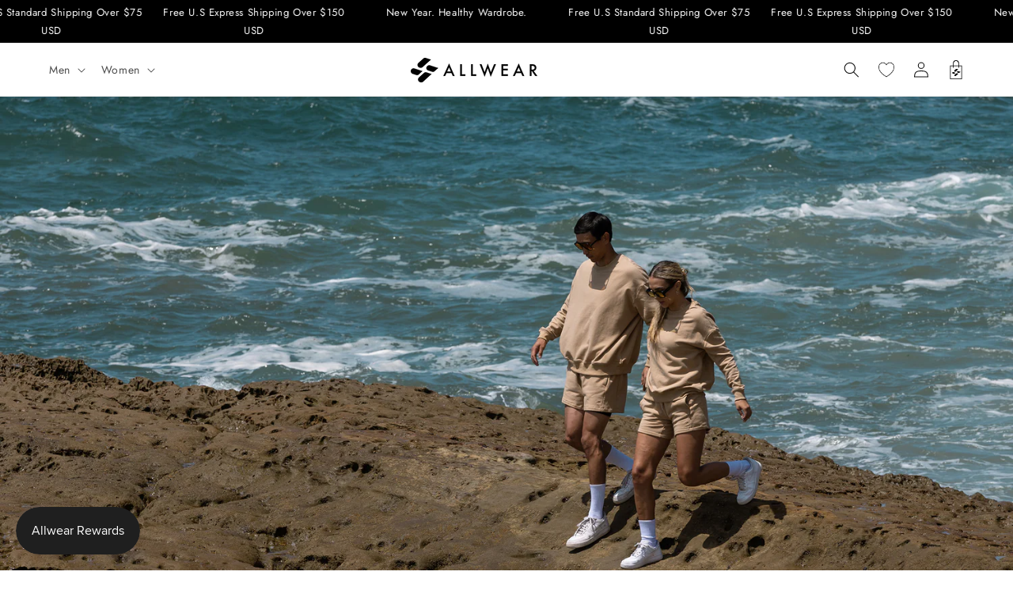

--- FILE ---
content_type: text/html; charset=utf-8
request_url: https://athletebodyofficial.com/blogs/all-blogs/adventure-essentials-crafting-a-minimalist-packing-list-for-eco-conscious-outdoor-enthusiasts
body_size: 58725
content:
<!doctype html>
<html class="no-js" lang="en">
 <head>
   <meta name="google-site-verification" content="7BNbTXXtBKMCVWT1HS8zwx0fLKVReP_nbLGdzjzs5nM" />

<!-- Google tag (gtag.js) -->
<script async src="https://www.googletagmanager.com/gtag/js?id=AW-763716612"></script>
<script>
  window.dataLayer = window.dataLayer || [];
  function gtag(){dataLayer.push(arguments);}
  gtag('js', new Date());

  gtag('config', 'AW-763716612');
</script>
   
<!-- Start VWO Async SmartCode -->
<link rel="preconnect" href="https://dev.visualwebsiteoptimizer.com" />
<script type='text/javascript' id='vwoCode'>
window._vwo_code || (function() {
var account_id=824109,
version=2.0,
settings_tolerance=2000,
hide_element='body',
hide_element_style = 'opacity:0 !important;filter:alpha(opacity=0) !important;background:none !important',
/* DO NOT EDIT BELOW THIS LINE */
f=false,w=window,d=document,v=d.querySelector('#vwoCode'),cK='_vwo_'+account_id+'_settings',cc={};try{var c=JSON.parse(localStorage.getItem('_vwo_'+account_id+'_config'));cc=c&&typeof c==='object'?c:{}}catch(e){}var stT=cc.stT==='session'?w.sessionStorage:w.localStorage;code={use_existing_jquery:function(){return typeof use_existing_jquery!=='undefined'?use_existing_jquery:undefined},library_tolerance:function(){return typeof library_tolerance!=='undefined'?library_tolerance:undefined},settings_tolerance:function(){return cc.sT||settings_tolerance},hide_element_style:function(){return'{'+(cc.hES||hide_element_style)+'}'},hide_element:function(){return typeof cc.hE==='string'?cc.hE:hide_element},getVersion:function(){return version},finish:function(){if(!f){f=true;var e=d.getElementById('_vis_opt_path_hides');if(e)e.parentNode.removeChild(e)}},finished:function(){return f},load:function(e){var t=this.getSettings(),n=d.createElement('script'),i=this;if(t){n.textContent=t;d.getElementsByTagName('head')[0].appendChild(n);if(!w.VWO||VWO.caE){stT.removeItem(cK);i.load(e)}}else{n.fetchPriority='high';n.src=e;n.type='text/javascript';n.onerror=function(){_vwo_code.finish()};d.getElementsByTagName('head')[0].appendChild(n)}},getSettings:function(){try{var e=stT.getItem(cK);if(!e){return}e=JSON.parse(e);if(Date.now()>e.e){stT.removeItem(cK);return}return e.s}catch(e){return}},init:function(){if(d.URL.indexOf('__vwo_disable__')>-1)return;var e=this.settings_tolerance();w._vwo_settings_timer=setTimeout(function(){_vwo_code.finish();stT.removeItem(cK)},e);var t=d.currentScript,n=d.createElement('style'),i=this.hide_element(),r=t&&!t.async&&i?i+this.hide_element_style():'',c=d.getElementsByTagName('head')[0];n.setAttribute('id','_vis_opt_path_hides');v&&n.setAttribute('nonce',v.nonce);n.setAttribute('type','text/css');if(n.styleSheet)n.styleSheet.cssText=r;else n.appendChild(d.createTextNode(r));c.appendChild(n);this.load('https://dev.visualwebsiteoptimizer.com/j.php?a='+account_id+'&u='+encodeURIComponent(d.URL)+'&vn='+version)}};w._vwo_code=code;code.init();})();
</script>
<!-- End VWO Async SmartCode -->    
  
    <!-- anti-flicker snippet (recommended)  -->
<style>.async-hide { opacity: 0 !important} </style>
<script>(function(a,s,y,n,c,h,i,d,e){s.className+=' '+y;h.start=1*new Date;
h.end=i=function(){s.className=s.className.replace(RegExp(' ?'+y),'')};
(a[n]=a[n]||[]).hide=h;setTimeout(function(){i();h.end=null},c);h.timeout=c;
})(window,document.documentElement,'async-hide','dataLayer',4000,
{'OPT-T7T5XR3':true});</script>
<script async src="https://www.googleoptimize.com/optimize.js?id=OPT-T7T5XR3"></script>
<script>
window.KiwiSizing = window.KiwiSizing === undefined ? {} : window.KiwiSizing;
KiwiSizing.shop = "athlete-body.myshopify.com";


</script> 
    <meta charset="utf-8">
    <meta http-equiv="X-UA-Compatible" content="IE=edge">
    <meta name="viewport" content="width=device-width,initial-scale=1">
    <meta name="theme-color" content="">
    <meta name="facebook-domain-verification" content="uixv44mf2dji1ifr56konj594gf1pk" />
    <link rel="canonical" href="https://allwear.com/blogs/all-blogs/adventure-essentials-crafting-a-minimalist-packing-list-for-eco-conscious-outdoor-enthusiasts">
    <link rel="preconnect" href="https://cdn.shopify.com" crossorigin>
   <link href="https://unpkg.com/aos@2.3.1/dist/aos.css" rel="stylesheet"><link rel="icon" type="image/png" href="//athletebodyofficial.com/cdn/shop/files/Untitled_design__43_-removebg-preview_32x32.png?v=1661063767"><link rel="preconnect" href="https://fonts.shopifycdn.com" crossorigin><title>
      Adventure Essentials: Crafting a Minimalist Packing List for Eco-Consc
 &ndash; Allwear</title>

    
      <meta name="description" content="When the call of the wild beckons, it&#39;s not just the thrill of adventure that resonates—it&#39;s also the opportunity to forge a deeper connection with nature while embracing sustainable practices.  In this exploration of the symbiotic relationship between minimalist packing and eco-conscious living, we delve into the art ">
    

    

<meta property="og:site_name" content="Allwear">
<meta property="og:url" content="https://allwear.com/blogs/all-blogs/adventure-essentials-crafting-a-minimalist-packing-list-for-eco-conscious-outdoor-enthusiasts">
<meta property="og:title" content="Adventure Essentials: Crafting a Minimalist Packing List for Eco-Consc">
<meta property="og:type" content="article">
<meta property="og:description" content="When the call of the wild beckons, it&#39;s not just the thrill of adventure that resonates—it&#39;s also the opportunity to forge a deeper connection with nature while embracing sustainable practices.  In this exploration of the symbiotic relationship between minimalist packing and eco-conscious living, we delve into the art "><meta property="og:image" content="http://athletebodyofficial.com/cdn/shop/articles/8_28_2023_Blog_0cac8fd5-83a6-425e-8948-a6f6d4b6e27c.jpg?v=1692891523">
  <meta property="og:image:secure_url" content="https://athletebodyofficial.com/cdn/shop/articles/8_28_2023_Blog_0cac8fd5-83a6-425e-8948-a6f6d4b6e27c.jpg?v=1692891523">
  <meta property="og:image:width" content="2240">
  <meta property="og:image:height" content="1260"><meta name="twitter:site" content="@Allwearcom"><meta name="twitter:card" content="summary_large_image">
<meta name="twitter:title" content="Adventure Essentials: Crafting a Minimalist Packing List for Eco-Consc">
<meta name="twitter:description" content="When the call of the wild beckons, it&#39;s not just the thrill of adventure that resonates—it&#39;s also the opportunity to forge a deeper connection with nature while embracing sustainable practices.  In this exploration of the symbiotic relationship between minimalist packing and eco-conscious living, we delve into the art ">

    
    <script src="//athletebodyofficial.com/cdn/shop/t/46/assets/global.js?v=174996696735152962101767718168" defer="defer"></script>
  
  <script src="//athletebodyofficial.com/cdn/shop/t/46/assets/swap-images.js?v=64035023273917243691767668034" defer="defer"></script>
  <link href="//athletebodyofficial.com/cdn/shop/t/46/assets/custom.css?v=180470375736688072711749237930" rel="stylesheet" type="text/css" media="all" />
  <script>window.performance && window.performance.mark && window.performance.mark('shopify.content_for_header.start');</script><meta name="google-site-verification" content="m1fig-fIed-_haM30iApA2zpy8YvGuUYhZggoHiQWos">
<meta id="shopify-digital-wallet" name="shopify-digital-wallet" content="/6900351039/digital_wallets/dialog">
<meta name="shopify-checkout-api-token" content="f10f8284a21a56898eaba868c6af4192">
<meta id="in-context-paypal-metadata" data-shop-id="6900351039" data-venmo-supported="false" data-environment="production" data-locale="en_US" data-paypal-v4="true" data-currency="USD">
<link rel="alternate" type="application/atom+xml" title="Feed" href="/blogs/all-blogs.atom" />
<script async="async" src="/checkouts/internal/preloads.js?locale=en-US"></script>
<link rel="preconnect" href="https://shop.app" crossorigin="anonymous">
<script async="async" src="https://shop.app/checkouts/internal/preloads.js?locale=en-US&shop_id=6900351039" crossorigin="anonymous"></script>
<script id="apple-pay-shop-capabilities" type="application/json">{"shopId":6900351039,"countryCode":"US","currencyCode":"USD","merchantCapabilities":["supports3DS"],"merchantId":"gid:\/\/shopify\/Shop\/6900351039","merchantName":"Allwear","requiredBillingContactFields":["postalAddress","email","phone"],"requiredShippingContactFields":["postalAddress","email","phone"],"shippingType":"shipping","supportedNetworks":["visa","masterCard","amex","discover","elo","jcb"],"total":{"type":"pending","label":"Allwear","amount":"1.00"},"shopifyPaymentsEnabled":true,"supportsSubscriptions":true}</script>
<script id="shopify-features" type="application/json">{"accessToken":"f10f8284a21a56898eaba868c6af4192","betas":["rich-media-storefront-analytics"],"domain":"athletebodyofficial.com","predictiveSearch":true,"shopId":6900351039,"locale":"en"}</script>
<script>var Shopify = Shopify || {};
Shopify.shop = "athlete-body.myshopify.com";
Shopify.locale = "en";
Shopify.currency = {"active":"USD","rate":"1.0"};
Shopify.country = "US";
Shopify.theme = {"name":"Dawn","id":121734365237,"schema_name":"Dawn","schema_version":"2.5.0","theme_store_id":887,"role":"main"};
Shopify.theme.handle = "null";
Shopify.theme.style = {"id":null,"handle":null};
Shopify.cdnHost = "athletebodyofficial.com/cdn";
Shopify.routes = Shopify.routes || {};
Shopify.routes.root = "/";</script>
<script type="module">!function(o){(o.Shopify=o.Shopify||{}).modules=!0}(window);</script>
<script>!function(o){function n(){var o=[];function n(){o.push(Array.prototype.slice.apply(arguments))}return n.q=o,n}var t=o.Shopify=o.Shopify||{};t.loadFeatures=n(),t.autoloadFeatures=n()}(window);</script>
<script>
  window.ShopifyPay = window.ShopifyPay || {};
  window.ShopifyPay.apiHost = "shop.app\/pay";
  window.ShopifyPay.redirectState = null;
</script>
<script id="shop-js-analytics" type="application/json">{"pageType":"article"}</script>
<script defer="defer" async type="module" src="//athletebodyofficial.com/cdn/shopifycloud/shop-js/modules/v2/client.init-shop-cart-sync_BT-GjEfc.en.esm.js"></script>
<script defer="defer" async type="module" src="//athletebodyofficial.com/cdn/shopifycloud/shop-js/modules/v2/chunk.common_D58fp_Oc.esm.js"></script>
<script defer="defer" async type="module" src="//athletebodyofficial.com/cdn/shopifycloud/shop-js/modules/v2/chunk.modal_xMitdFEc.esm.js"></script>
<script type="module">
  await import("//athletebodyofficial.com/cdn/shopifycloud/shop-js/modules/v2/client.init-shop-cart-sync_BT-GjEfc.en.esm.js");
await import("//athletebodyofficial.com/cdn/shopifycloud/shop-js/modules/v2/chunk.common_D58fp_Oc.esm.js");
await import("//athletebodyofficial.com/cdn/shopifycloud/shop-js/modules/v2/chunk.modal_xMitdFEc.esm.js");

  window.Shopify.SignInWithShop?.initShopCartSync?.({"fedCMEnabled":true,"windoidEnabled":true});

</script>
<script>
  window.Shopify = window.Shopify || {};
  if (!window.Shopify.featureAssets) window.Shopify.featureAssets = {};
  window.Shopify.featureAssets['shop-js'] = {"shop-cart-sync":["modules/v2/client.shop-cart-sync_DZOKe7Ll.en.esm.js","modules/v2/chunk.common_D58fp_Oc.esm.js","modules/v2/chunk.modal_xMitdFEc.esm.js"],"init-fed-cm":["modules/v2/client.init-fed-cm_B6oLuCjv.en.esm.js","modules/v2/chunk.common_D58fp_Oc.esm.js","modules/v2/chunk.modal_xMitdFEc.esm.js"],"shop-cash-offers":["modules/v2/client.shop-cash-offers_D2sdYoxE.en.esm.js","modules/v2/chunk.common_D58fp_Oc.esm.js","modules/v2/chunk.modal_xMitdFEc.esm.js"],"shop-login-button":["modules/v2/client.shop-login-button_QeVjl5Y3.en.esm.js","modules/v2/chunk.common_D58fp_Oc.esm.js","modules/v2/chunk.modal_xMitdFEc.esm.js"],"pay-button":["modules/v2/client.pay-button_DXTOsIq6.en.esm.js","modules/v2/chunk.common_D58fp_Oc.esm.js","modules/v2/chunk.modal_xMitdFEc.esm.js"],"shop-button":["modules/v2/client.shop-button_DQZHx9pm.en.esm.js","modules/v2/chunk.common_D58fp_Oc.esm.js","modules/v2/chunk.modal_xMitdFEc.esm.js"],"avatar":["modules/v2/client.avatar_BTnouDA3.en.esm.js"],"init-windoid":["modules/v2/client.init-windoid_CR1B-cfM.en.esm.js","modules/v2/chunk.common_D58fp_Oc.esm.js","modules/v2/chunk.modal_xMitdFEc.esm.js"],"init-shop-for-new-customer-accounts":["modules/v2/client.init-shop-for-new-customer-accounts_C_vY_xzh.en.esm.js","modules/v2/client.shop-login-button_QeVjl5Y3.en.esm.js","modules/v2/chunk.common_D58fp_Oc.esm.js","modules/v2/chunk.modal_xMitdFEc.esm.js"],"init-shop-email-lookup-coordinator":["modules/v2/client.init-shop-email-lookup-coordinator_BI7n9ZSv.en.esm.js","modules/v2/chunk.common_D58fp_Oc.esm.js","modules/v2/chunk.modal_xMitdFEc.esm.js"],"init-shop-cart-sync":["modules/v2/client.init-shop-cart-sync_BT-GjEfc.en.esm.js","modules/v2/chunk.common_D58fp_Oc.esm.js","modules/v2/chunk.modal_xMitdFEc.esm.js"],"shop-toast-manager":["modules/v2/client.shop-toast-manager_DiYdP3xc.en.esm.js","modules/v2/chunk.common_D58fp_Oc.esm.js","modules/v2/chunk.modal_xMitdFEc.esm.js"],"init-customer-accounts":["modules/v2/client.init-customer-accounts_D9ZNqS-Q.en.esm.js","modules/v2/client.shop-login-button_QeVjl5Y3.en.esm.js","modules/v2/chunk.common_D58fp_Oc.esm.js","modules/v2/chunk.modal_xMitdFEc.esm.js"],"init-customer-accounts-sign-up":["modules/v2/client.init-customer-accounts-sign-up_iGw4briv.en.esm.js","modules/v2/client.shop-login-button_QeVjl5Y3.en.esm.js","modules/v2/chunk.common_D58fp_Oc.esm.js","modules/v2/chunk.modal_xMitdFEc.esm.js"],"shop-follow-button":["modules/v2/client.shop-follow-button_CqMgW2wH.en.esm.js","modules/v2/chunk.common_D58fp_Oc.esm.js","modules/v2/chunk.modal_xMitdFEc.esm.js"],"checkout-modal":["modules/v2/client.checkout-modal_xHeaAweL.en.esm.js","modules/v2/chunk.common_D58fp_Oc.esm.js","modules/v2/chunk.modal_xMitdFEc.esm.js"],"shop-login":["modules/v2/client.shop-login_D91U-Q7h.en.esm.js","modules/v2/chunk.common_D58fp_Oc.esm.js","modules/v2/chunk.modal_xMitdFEc.esm.js"],"lead-capture":["modules/v2/client.lead-capture_BJmE1dJe.en.esm.js","modules/v2/chunk.common_D58fp_Oc.esm.js","modules/v2/chunk.modal_xMitdFEc.esm.js"],"payment-terms":["modules/v2/client.payment-terms_Ci9AEqFq.en.esm.js","modules/v2/chunk.common_D58fp_Oc.esm.js","modules/v2/chunk.modal_xMitdFEc.esm.js"]};
</script>
<script>(function() {
  var isLoaded = false;
  function asyncLoad() {
    if (isLoaded) return;
    isLoaded = true;
    var urls = ["https:\/\/app.kiwisizing.com\/web\/js\/dist\/kiwiSizing\/plugin\/SizingPlugin.prod.js?v=330\u0026shop=athlete-body.myshopify.com","https:\/\/zooomyapps.com\/wishlist\/ZooomyOrders.js?shop=athlete-body.myshopify.com","https:\/\/cdn.shopify.com\/s\/files\/1\/0069\/0035\/1039\/t\/54\/assets\/verify-meteor-menu.js?meteor_tier=premium\u0026shop=athlete-body.myshopify.com","https:\/\/js.smile.io\/v1\/smile-shopify.js?shop=athlete-body.myshopify.com","https:\/\/static.returngo.ai\/master.returngo.ai\/returngo.min.js?shop=athlete-body.myshopify.com","https:\/\/reconvert-cdn.com\/assets\/js\/store_reconvert_node.js?v=2\u0026scid=NjIwOWExZDJjNWYzOTZkZGZmZWRhMzY2YmQ1MjZkMGEuODVkZjkwMDIzZTNmYzc4MDY3NDcxMmEwMTM5NGI4Nzc=\u0026shop=athlete-body.myshopify.com","https:\/\/reconvert-cdn.com\/assets\/js\/reconvert_script_tags.mini.js?scid=NjIwOWExZDJjNWYzOTZkZGZmZWRhMzY2YmQ1MjZkMGEuODVkZjkwMDIzZTNmYzc4MDY3NDcxMmEwMTM5NGI4Nzc=\u0026shop=athlete-body.myshopify.com","https:\/\/cdn.pushowl.com\/latest\/sdks\/pushowl-shopify.js?subdomain=athlete-body\u0026environment=production\u0026guid=c60a01e1-c2ed-451b-8b54-91765127fc1b\u0026shop=athlete-body.myshopify.com"];
    for (var i = 0; i < urls.length; i++) {
      var s = document.createElement('script');
      s.type = 'text/javascript';
      s.async = true;
      s.src = urls[i];
      var x = document.getElementsByTagName('script')[0];
      x.parentNode.insertBefore(s, x);
    }
  };
  if(window.attachEvent) {
    window.attachEvent('onload', asyncLoad);
  } else {
    window.addEventListener('load', asyncLoad, false);
  }
})();</script>
<script id="__st">var __st={"a":6900351039,"offset":-28800,"reqid":"9a1cbb81-841b-4459-afcf-48623a05ed43-1769119486","pageurl":"athletebodyofficial.com\/blogs\/all-blogs\/adventure-essentials-crafting-a-minimalist-packing-list-for-eco-conscious-outdoor-enthusiasts","s":"articles-558392803381","u":"70515a8afab5","p":"article","rtyp":"article","rid":558392803381};</script>
<script>window.ShopifyPaypalV4VisibilityTracking = true;</script>
<script id="captcha-bootstrap">!function(){'use strict';const t='contact',e='account',n='new_comment',o=[[t,t],['blogs',n],['comments',n],[t,'customer']],c=[[e,'customer_login'],[e,'guest_login'],[e,'recover_customer_password'],[e,'create_customer']],r=t=>t.map((([t,e])=>`form[action*='/${t}']:not([data-nocaptcha='true']) input[name='form_type'][value='${e}']`)).join(','),a=t=>()=>t?[...document.querySelectorAll(t)].map((t=>t.form)):[];function s(){const t=[...o],e=r(t);return a(e)}const i='password',u='form_key',d=['recaptcha-v3-token','g-recaptcha-response','h-captcha-response',i],f=()=>{try{return window.sessionStorage}catch{return}},m='__shopify_v',_=t=>t.elements[u];function p(t,e,n=!1){try{const o=window.sessionStorage,c=JSON.parse(o.getItem(e)),{data:r}=function(t){const{data:e,action:n}=t;return t[m]||n?{data:e,action:n}:{data:t,action:n}}(c);for(const[e,n]of Object.entries(r))t.elements[e]&&(t.elements[e].value=n);n&&o.removeItem(e)}catch(o){console.error('form repopulation failed',{error:o})}}const l='form_type',E='cptcha';function T(t){t.dataset[E]=!0}const w=window,h=w.document,L='Shopify',v='ce_forms',y='captcha';let A=!1;((t,e)=>{const n=(g='f06e6c50-85a8-45c8-87d0-21a2b65856fe',I='https://cdn.shopify.com/shopifycloud/storefront-forms-hcaptcha/ce_storefront_forms_captcha_hcaptcha.v1.5.2.iife.js',D={infoText:'Protected by hCaptcha',privacyText:'Privacy',termsText:'Terms'},(t,e,n)=>{const o=w[L][v],c=o.bindForm;if(c)return c(t,g,e,D).then(n);var r;o.q.push([[t,g,e,D],n]),r=I,A||(h.body.append(Object.assign(h.createElement('script'),{id:'captcha-provider',async:!0,src:r})),A=!0)});var g,I,D;w[L]=w[L]||{},w[L][v]=w[L][v]||{},w[L][v].q=[],w[L][y]=w[L][y]||{},w[L][y].protect=function(t,e){n(t,void 0,e),T(t)},Object.freeze(w[L][y]),function(t,e,n,w,h,L){const[v,y,A,g]=function(t,e,n){const i=e?o:[],u=t?c:[],d=[...i,...u],f=r(d),m=r(i),_=r(d.filter((([t,e])=>n.includes(e))));return[a(f),a(m),a(_),s()]}(w,h,L),I=t=>{const e=t.target;return e instanceof HTMLFormElement?e:e&&e.form},D=t=>v().includes(t);t.addEventListener('submit',(t=>{const e=I(t);if(!e)return;const n=D(e)&&!e.dataset.hcaptchaBound&&!e.dataset.recaptchaBound,o=_(e),c=g().includes(e)&&(!o||!o.value);(n||c)&&t.preventDefault(),c&&!n&&(function(t){try{if(!f())return;!function(t){const e=f();if(!e)return;const n=_(t);if(!n)return;const o=n.value;o&&e.removeItem(o)}(t);const e=Array.from(Array(32),(()=>Math.random().toString(36)[2])).join('');!function(t,e){_(t)||t.append(Object.assign(document.createElement('input'),{type:'hidden',name:u})),t.elements[u].value=e}(t,e),function(t,e){const n=f();if(!n)return;const o=[...t.querySelectorAll(`input[type='${i}']`)].map((({name:t})=>t)),c=[...d,...o],r={};for(const[a,s]of new FormData(t).entries())c.includes(a)||(r[a]=s);n.setItem(e,JSON.stringify({[m]:1,action:t.action,data:r}))}(t,e)}catch(e){console.error('failed to persist form',e)}}(e),e.submit())}));const S=(t,e)=>{t&&!t.dataset[E]&&(n(t,e.some((e=>e===t))),T(t))};for(const o of['focusin','change'])t.addEventListener(o,(t=>{const e=I(t);D(e)&&S(e,y())}));const B=e.get('form_key'),M=e.get(l),P=B&&M;t.addEventListener('DOMContentLoaded',(()=>{const t=y();if(P)for(const e of t)e.elements[l].value===M&&p(e,B);[...new Set([...A(),...v().filter((t=>'true'===t.dataset.shopifyCaptcha))])].forEach((e=>S(e,t)))}))}(h,new URLSearchParams(w.location.search),n,t,e,['guest_login'])})(!0,!0)}();</script>
<script integrity="sha256-4kQ18oKyAcykRKYeNunJcIwy7WH5gtpwJnB7kiuLZ1E=" data-source-attribution="shopify.loadfeatures" defer="defer" src="//athletebodyofficial.com/cdn/shopifycloud/storefront/assets/storefront/load_feature-a0a9edcb.js" crossorigin="anonymous"></script>
<script crossorigin="anonymous" defer="defer" src="//athletebodyofficial.com/cdn/shopifycloud/storefront/assets/shopify_pay/storefront-65b4c6d7.js?v=20250812"></script>
<script data-source-attribution="shopify.dynamic_checkout.dynamic.init">var Shopify=Shopify||{};Shopify.PaymentButton=Shopify.PaymentButton||{isStorefrontPortableWallets:!0,init:function(){window.Shopify.PaymentButton.init=function(){};var t=document.createElement("script");t.src="https://athletebodyofficial.com/cdn/shopifycloud/portable-wallets/latest/portable-wallets.en.js",t.type="module",document.head.appendChild(t)}};
</script>
<script data-source-attribution="shopify.dynamic_checkout.buyer_consent">
  function portableWalletsHideBuyerConsent(e){var t=document.getElementById("shopify-buyer-consent"),n=document.getElementById("shopify-subscription-policy-button");t&&n&&(t.classList.add("hidden"),t.setAttribute("aria-hidden","true"),n.removeEventListener("click",e))}function portableWalletsShowBuyerConsent(e){var t=document.getElementById("shopify-buyer-consent"),n=document.getElementById("shopify-subscription-policy-button");t&&n&&(t.classList.remove("hidden"),t.removeAttribute("aria-hidden"),n.addEventListener("click",e))}window.Shopify?.PaymentButton&&(window.Shopify.PaymentButton.hideBuyerConsent=portableWalletsHideBuyerConsent,window.Shopify.PaymentButton.showBuyerConsent=portableWalletsShowBuyerConsent);
</script>
<script data-source-attribution="shopify.dynamic_checkout.cart.bootstrap">document.addEventListener("DOMContentLoaded",(function(){function t(){return document.querySelector("shopify-accelerated-checkout-cart, shopify-accelerated-checkout")}if(t())Shopify.PaymentButton.init();else{new MutationObserver((function(e,n){t()&&(Shopify.PaymentButton.init(),n.disconnect())})).observe(document.body,{childList:!0,subtree:!0})}}));
</script>
<link id="shopify-accelerated-checkout-styles" rel="stylesheet" media="screen" href="https://athletebodyofficial.com/cdn/shopifycloud/portable-wallets/latest/accelerated-checkout-backwards-compat.css" crossorigin="anonymous">
<style id="shopify-accelerated-checkout-cart">
        #shopify-buyer-consent {
  margin-top: 1em;
  display: inline-block;
  width: 100%;
}

#shopify-buyer-consent.hidden {
  display: none;
}

#shopify-subscription-policy-button {
  background: none;
  border: none;
  padding: 0;
  text-decoration: underline;
  font-size: inherit;
  cursor: pointer;
}

#shopify-subscription-policy-button::before {
  box-shadow: none;
}

      </style>
<script id="sections-script" data-sections="header,footer" defer="defer" src="//athletebodyofficial.com/cdn/shop/t/46/compiled_assets/scripts.js?v=25453"></script>
<script>window.performance && window.performance.mark && window.performance.mark('shopify.content_for_header.end');</script>


    <style data-shopify>
      @font-face {
  font-family: Jost;
  font-weight: 400;
  font-style: normal;
  font-display: swap;
  src: url("//athletebodyofficial.com/cdn/fonts/jost/jost_n4.d47a1b6347ce4a4c9f437608011273009d91f2b7.woff2") format("woff2"),
       url("//athletebodyofficial.com/cdn/fonts/jost/jost_n4.791c46290e672b3f85c3d1c651ef2efa3819eadd.woff") format("woff");
}

      @font-face {
  font-family: Jost;
  font-weight: 700;
  font-style: normal;
  font-display: swap;
  src: url("//athletebodyofficial.com/cdn/fonts/jost/jost_n7.921dc18c13fa0b0c94c5e2517ffe06139c3615a3.woff2") format("woff2"),
       url("//athletebodyofficial.com/cdn/fonts/jost/jost_n7.cbfc16c98c1e195f46c536e775e4e959c5f2f22b.woff") format("woff");
}

      @font-face {
  font-family: Jost;
  font-weight: 400;
  font-style: italic;
  font-display: swap;
  src: url("//athletebodyofficial.com/cdn/fonts/jost/jost_i4.b690098389649750ada222b9763d55796c5283a5.woff2") format("woff2"),
       url("//athletebodyofficial.com/cdn/fonts/jost/jost_i4.fd766415a47e50b9e391ae7ec04e2ae25e7e28b0.woff") format("woff");
}

      @font-face {
  font-family: Jost;
  font-weight: 700;
  font-style: italic;
  font-display: swap;
  src: url("//athletebodyofficial.com/cdn/fonts/jost/jost_i7.d8201b854e41e19d7ed9b1a31fe4fe71deea6d3f.woff2") format("woff2"),
       url("//athletebodyofficial.com/cdn/fonts/jost/jost_i7.eae515c34e26b6c853efddc3fc0c552e0de63757.woff") format("woff");
}

      @font-face {
  font-family: Jost;
  font-weight: 400;
  font-style: normal;
  font-display: swap;
  src: url("//athletebodyofficial.com/cdn/fonts/jost/jost_n4.d47a1b6347ce4a4c9f437608011273009d91f2b7.woff2") format("woff2"),
       url("//athletebodyofficial.com/cdn/fonts/jost/jost_n4.791c46290e672b3f85c3d1c651ef2efa3819eadd.woff") format("woff");
}


      :root {
        --font-body-family: Jost, sans-serif;
        --font-body-style: normal;
        --font-body-weight: 400;

        --font-heading-family: Jost, sans-serif;
        --font-heading-style: normal;
        --font-heading-weight: 400;

        --font-body-scale: 1.0;
        --font-heading-scale: 1.0;

        --color-base-text: 18, 18, 18;
        --color-base-background-1: 255, 255, 255;
        --color-base-background-2: 243, 243, 243;
        --color-base-solid-button-labels: 255, 255, 255;
        --color-base-outline-button-labels: 18, 18, 18;
        --color-base-accent-1: 18, 18, 18;
        --color-base-accent-2: 18, 18, 18;
        --payment-terms-background-color: #FFFFFF;

        --gradient-base-background-1: #FFFFFF;
        --gradient-base-background-2: #F3F3F3;
        --gradient-base-accent-1: #121212;
        --gradient-base-accent-2: #121212;

        --page-width: 160rem;
        --page-width-margin: 2rem;
      }

      *,
      *::before,
      *::after {
        box-sizing: inherit;
      }

      html {
        box-sizing: border-box;
        font-size: calc(var(--font-body-scale) * 62.5%);
        height: 100%;
      }

      body {
        display: grid;
        grid-template-rows: auto auto 1fr auto;
        grid-template-columns: 100%;
        min-height: 100%;
        margin: 0;
        font-size: 1.5rem;
        letter-spacing: 0.06rem;
        line-height: calc(1 + 0.8 / var(--font-body-scale));
        font-family: var(--font-body-family);
        font-style: var(--font-body-style);
        font-weight: var(--font-body-weight);
      }

      @media screen and (min-width: 750px) {
        body {
          font-size: 1.6rem;
        }
      }
    </style>

    <link href="//athletebodyofficial.com/cdn/shop/t/46/assets/base.css?v=54795660357440636861767872199" rel="stylesheet" type="text/css" media="all" />
<link rel="preload" as="font" href="//athletebodyofficial.com/cdn/fonts/jost/jost_n4.d47a1b6347ce4a4c9f437608011273009d91f2b7.woff2" type="font/woff2" crossorigin><link rel="preload" as="font" href="//athletebodyofficial.com/cdn/fonts/jost/jost_n4.d47a1b6347ce4a4c9f437608011273009d91f2b7.woff2" type="font/woff2" crossorigin><link rel="stylesheet" href="//athletebodyofficial.com/cdn/shop/t/46/assets/component-predictive-search.css?v=10425135875555615991640060852" media="print" onload="this.media='all'"><script>document.documentElement.className = document.documentElement.className.replace('no-js', 'js');
    if (Shopify.designMode) {
      document.documentElement.classList.add('shopify-design-mode');
    }
    </script>

  
 <!--begin-boost-pfs-filter-css-->
   <link rel="preload stylesheet" href="//athletebodyofficial.com/cdn/shop/t/46/assets/boost-pfs-instant-search.css?v=144548008882049764041644998200" as="style"><link href="//athletebodyofficial.com/cdn/shop/t/46/assets/boost-pfs-custom.css?v=129311081995436926371678076049" rel="stylesheet" type="text/css" media="all" />
<style data-id="boost-pfs-style">
    .boost-pfs-filter-option-title-text {}

   .boost-pfs-filter-tree-v .boost-pfs-filter-option-title-text:before {}
    .boost-pfs-filter-tree-v .boost-pfs-filter-option.boost-pfs-filter-option-collapsed .boost-pfs-filter-option-title-text:before {}
    .boost-pfs-filter-tree-h .boost-pfs-filter-option-title-heading:before {}

    .boost-pfs-filter-refine-by .boost-pfs-filter-option-title h3 {}

    .boost-pfs-filter-option-content .boost-pfs-filter-option-item-list .boost-pfs-filter-option-item button,
    .boost-pfs-filter-option-content .boost-pfs-filter-option-item-list .boost-pfs-filter-option-item .boost-pfs-filter-button,
    .boost-pfs-filter-option-range-amount input,
    .boost-pfs-filter-tree-v .boost-pfs-filter-refine-by .boost-pfs-filter-refine-by-items .refine-by-item,
    .boost-pfs-filter-refine-by-wrapper-v .boost-pfs-filter-refine-by .boost-pfs-filter-refine-by-items .refine-by-item,
    .boost-pfs-filter-refine-by .boost-pfs-filter-option-title,
    .boost-pfs-filter-refine-by .boost-pfs-filter-refine-by-items .refine-by-item>a,
    .boost-pfs-filter-refine-by>span,
    .boost-pfs-filter-clear,
    .boost-pfs-filter-clear-all{}
    .boost-pfs-filter-tree-h .boost-pfs-filter-pc .boost-pfs-filter-refine-by-items .refine-by-item .boost-pfs-filter-clear .refine-by-type,
    .boost-pfs-filter-refine-by-wrapper-h .boost-pfs-filter-pc .boost-pfs-filter-refine-by-items .refine-by-item .boost-pfs-filter-clear .refine-by-type {}

    .boost-pfs-filter-option-multi-level-collections .boost-pfs-filter-option-multi-level-list .boost-pfs-filter-option-item .boost-pfs-filter-button-arrow .boost-pfs-arrow:before,
    .boost-pfs-filter-option-multi-level-tag .boost-pfs-filter-option-multi-level-list .boost-pfs-filter-option-item .boost-pfs-filter-button-arrow .boost-pfs-arrow:before {}

    .boost-pfs-filter-refine-by-wrapper-v .boost-pfs-filter-refine-by .boost-pfs-filter-refine-by-items .refine-by-item .boost-pfs-filter-clear:after,
    .boost-pfs-filter-refine-by-wrapper-v .boost-pfs-filter-refine-by .boost-pfs-filter-refine-by-items .refine-by-item .boost-pfs-filter-clear:before,
    .boost-pfs-filter-tree-v .boost-pfs-filter-refine-by .boost-pfs-filter-refine-by-items .refine-by-item .boost-pfs-filter-clear:after,
    .boost-pfs-filter-tree-v .boost-pfs-filter-refine-by .boost-pfs-filter-refine-by-items .refine-by-item .boost-pfs-filter-clear:before,
    .boost-pfs-filter-refine-by-wrapper-h .boost-pfs-filter-pc .boost-pfs-filter-refine-by-items .refine-by-item .boost-pfs-filter-clear:after,
    .boost-pfs-filter-refine-by-wrapper-h .boost-pfs-filter-pc .boost-pfs-filter-refine-by-items .refine-by-item .boost-pfs-filter-clear:before,
    .boost-pfs-filter-tree-h .boost-pfs-filter-pc .boost-pfs-filter-refine-by-items .refine-by-item .boost-pfs-filter-clear:after,
    .boost-pfs-filter-tree-h .boost-pfs-filter-pc .boost-pfs-filter-refine-by-items .refine-by-item .boost-pfs-filter-clear:before {}
    .boost-pfs-filter-option-range-slider .noUi-value-horizontal {}

    .boost-pfs-filter-tree-mobile-button button,
    .boost-pfs-filter-top-sorting-mobile button {}
    .boost-pfs-filter-top-sorting-mobile button>span:after {}
  </style>
 <!--end-boost-pfs-filter-css-->

 <!-- "snippets/judgeme_core.liquid" was not rendered, the associated app was uninstalled -->

<script src="https://a.klaviyo.com/media/js/onsite/onsite.js"></script>
<script>

    var klaviyo = klaviyo || [];
    klaviyo.init({
      account: "HGefep",
      platform: "shopify"
    });
    klaviyo.enable("backinstock",{ 
    trigger: {
      product_page_text: "Notify me when this product is available",
      product_page_class: "btn",
      product_page_text_align: "center",
      product_page_margin: "0px",
      replace_anchor: false
    },
    modal: {
     headline: "{product_name}",
     body_content: "Register to receive a notification when this item comes back in stock.",
     email_field_label: "Email",
     button_label: "Notify me when this product is available",
     subscription_success_label: "You're in! We'll let you know when it's back.",
     footer_content: '',
     additional_styles: "",
     drop_background_color: "#000",
     background_color: "#fff",
     text_color: "#222",
     button_text_color: "#fff",
     button_background_color: "#000",
     close_button_color: "#ccc",
     error_background_color: "#fcd6d7",
     error_text_color: "#C72E2F",
     success_background_color: "#d3efcd",
     success_text_color: "#1B9500"
    },trigger: {
    product_page_text: "Notify me when this product is available",
    product_page_class: "btn",
    product_page_text_align: "center",
    product_page_margin: "0px",
    alternate_anchor: "AddToCart",
    replace_anchor: false
    },
  });
</script>
   

<!-- BEGIN app block: shopify://apps/bloop-refer-aff/blocks/bss_bloop_script/9d243b55-b2a4-42a8-aa2e-043240bb5d58 -->
<link rel="stylesheet" href="https://cdn.shopify.com/extensions/019bb6d0-ebc9-735b-b8aa-868be7caa72d/bloop-extensions-320/assets/bss_bloop.css" media="print" onload="this.media='all'">
<script src='https://cdnjs.cloudflare.com/ajax/libs/crypto-js/4.1.1/crypto-js.min.js' defer></script>

<script>
    if (typeof BLOOP_REFERRAL == 'undefined') {
        var BLOOP_REFERRAL = {};
        const store_data = {"store_id":3135,"hashDomain":"d80ac41e75b8f790d1c0c1bc5f3327011fc39a2d7f80d5c31b47a4907845e9b7","domain":false,"bloopCmsAppUri":"https://cms.bloop.plus","bloopApiUrl":"https://api.bloop.plus","bloopPortalUrl":"https://aff.bloop.plus","subpath_portal":"athlete-body","currency_format":"<span class=money>${{amount_no_decimals}} </span>","ref_status":true,"aff_status":false,"store_name":"Allwear"}
        
        BLOOP_REFERRAL = {
            ...store_data,
        }

        
    }
    
    BLOOP_REFERRAL.customer = {
        id: '',
        cid_token: '7425a7ce75d6cf46dce2b08f5f20bd65a193029630e88abaab72733514b72f14',
        email: '',
        ce_token: '7425a7ce75d6cf46dce2b08f5f20bd65a193029630e88abaab72733514b72f14',
        tags: "",
        last_order: ""
    };

    localStorage.setItem('bl_customer', JSON.stringify(BLOOP_REFERRAL.customer));
</script>




    <script src='https://cdn.jsdelivr.net/npm/canvas-confetti@1.9.3/dist/confetti.browser.min.js' defer></script>
    <script id='bss-bloop-popup-script' src='https://cdn.shopify.com/extensions/019bb6d0-ebc9-735b-b8aa-868be7caa72d/bloop-extensions-320/assets/bss-bloop-referral.js' defer></script>

    <script>
        BLOOP_REFERRAL.design_template = {"id":6793,"store_id":3135,"name":"Default Template 1","url":null,"is_share_email":0,"is_enable_redemption_popup":0,"widget_type":null,"popup_button_color":"#4e54c8","popup_button_text":"","popup_button_text_color":"#ffffff","popup_custom_top":"0%","popup_custom_left":"0%","popup_custom_top_mb":"0%","popup_custom_left_mb":"0%","popup_custom_position":"0,0","popup_custom_position_mb":"0,0","popup_duration":null,"hidden_popup_pages":null,"hidden_popup_url":null,"is_display_on_mobile":true,"is_display_on_computer":true,"redirect_referral_link":null,"popup_button_position":0,"referee_popup_title":null,"referee_popup_content":null,"post_purchase_content":null,"post_confirmation_content":"Simply share our {{RefereeReward}} coupon to your friends. And get {{ReferrerReward}} OFF on all of {{StoreName}} products when they use your coupon!","post_purchase_status":{"confirmation":1,"post_confirmation":1},"colors":{"button_color":"#000000","background_color":"#ffffff","title_text_color":"#000000","button_text_color":"#ffffff","content_text_color":"#000"},"typography":{"font_family":"","title_text_size":"25","content_text_size":"14"},"visibility":{"is_display_page":0,"is_display_popup":1},"background":{"img_has_alt":false,"img_alt_text":null,"background_img":"","content_display":0},"general_content":{"page_title":"Refer a Friend","store_name":"","program_name":"Refer a Friend"},"currently_used_colors":"[]","auto_show_popup":null,"auto_show_popup_url":null,"updated_at":"2024-03-26T04:47:54.000Z","created_at":null,"createdAt":null,"updatedAt":"2024-03-26T04:47:54.000Z"}
        BLOOP_REFERRAL.rule = {"id":3441,"store_id":3135,"is_enable_share_link":true,"is_enable_share_code":false,"referrer_reward_status":true,"referrer_type":1,"referrer_customer_applied":"","referrer_tags_applied":[],"code_prefix":"BLOOP","referral_redirect_url":null,"custom_sharing_url":null,"referrer_discount_value":15,"referrer_reward_name":"{{DiscountValue}} off all orders","referee_reward_name":"{{DiscountValue}} off all orders","referee_discount_value":15,"referrer_discount_type":2,"referee_discount_type":1,"referrer_purchase_type":1,"referee_purchase_type":1,"referrer_minimum_requirement_type":1,"referee_minimum_requirement_type":1,"referrer_minimum_purchase_required":0,"referee_minimum_purchase_required":0,"referrer_minimum_item_required":0,"referee_minimum_item_required":0,"referrer_minimum_referee_required":0,"referrer_product_type":1,"referee_product_type":1,"referrer_product_applied":"","referee_product_applied":"","referrer_collection_applied":"","referee_collection_applied":"","referrer_expired_date_enabled":true,"referrer_combine_discount":null,"referee_combine_discount":null,"referrer_expired_date_period":0,"referee_expired_date_enabled":true,"referee_expired_date_period":0,"referee_variant_applied":null,"referrer_variant_applied":null,"prevent_ip_address":false,"prevent_ip_browser":false,"createdAt":"2024-03-22T01:21:04.000Z","updatedAt":"2024-03-22T02:13:34.000Z","referee_reward":{"combine_discount":{"product":false,"order":false,"shipping":false},"id":2767,"rule_id":3441,"reward_name":"{{DiscountValue}} off 1st orders","discount_value":15,"discount_type":1,"purchase_type":1,"minimum_requirement_type":1,"minimum_purchase_required":0,"minimum_item_required":0,"product_type":1,"product_applied":"","collection_applied":"","expired_date_enabled":true,"expired_date_period":0,"variant_applied":null,"createdAt":"2024-03-22T01:21:04.000Z","updatedAt":"2025-11-24T09:25:57.000Z"},"referrer_reward":{"combine_discount":{"product":false,"order":false,"shipping":false},"id":6862,"rule_id":3441,"reward_status":true,"reward_name":"{{DiscountValue}} off next orders","reward_type":1,"discount_type":2,"discount_value":15,"purchase_type":1,"minimum_requirement_type":1,"minimum_purchase_required":0,"minimum_item_required":0,"minimum_referee_required":0,"product_type":1,"product_applied":"","collection_applied":"","expired_date_enabled":true,"delay_reward":0,"expired_date_period":0,"variant_applied":null,"createdAt":"2024-03-22T01:21:04.000Z","updatedAt":"2025-11-24T09:25:57.000Z"},"share_content":{"id":3109,"store_id":3135,"is_share_facebook":1,"is_share_messenger":1,"is_share_whatsapps":1,"is_share_x":1,"fb_title":"Here's your discount at {{StoreName}} - Grab NOW!","fb_description":"","fb_image":"https://bloop-static.bsscommerce.com/images/1200x630zz.png","fb_message":"","fb_image_status":false,"fb_image_s3":null,"x_site":"","x_message":"{{StoreName}} has a new referral program, using my link to get {{RefereeReward}} ","x_title":"Hot coupon for shopping at {{StoreName}}!","x_description":"{{StoreName}} product quality goes beyond your expectation. Click this link to GET {{RefereeReward}} your first order today!","x_image":"https://bloop-static.bsscommerce.com/images/1200x630zz.png","whatsapp_message":"Get {{RefereeReward}} off for your first order at {{StoreName}}","x_image_status":false,"x_image_s3":null,"updated_at":"2025-08-28T07:07:21.000Z","created_at":"2024-03-22T08:14:47.000Z","createdAt":"2024-03-22T08:14:47.000Z","updatedAt":"2025-08-28T07:07:21.000Z"}}
        BLOOP_REFERRAL.login_required = !(BLOOP_REFERRAL.rule.referrer_type === 1);

        const translation = {"home_header_welcome":"Welcome to","home_header_title":"Referral Rewards","home_header_gift_tooltip":"View yours rewards","home_body_title":"Referral program","home_body_sub_title":"Give your friends a reward and claim your own when they make a purchase","home_body_rr_get":"You get","home_body_ee_get":"They get","home_body_join_btn":"Join program","home_body_email_btn":"Continue","home_body_email_placeholder":"Enter your email","home_body_link_label":"Send this to your friends","home_body_social_label":"Or share via","home_body_join_err":"You’re not eligible to join referral program","home_body_join_err_one_order":"You need to purchase 1 order before joining the program","home_body_email_err":"Please enter valid email","home_body_discount_code":"Your referral code","rewards_header_title_sub":"You have","rewards_header_title":"{{count}} rewards","rewards_body_rewarded_email":"Referred {{email}}","rewards_body_no_rewards":"You have no rewards yet","rewards_body_btn_referring":"Start referring","rewards_body_used":"Used","rewards_copy":"Copy","rewards_apply":"Apply","rewards_expired":"Expired","rewards_exprie_on":"Expire on","rewards_success":"Discount applied successfully","email_friends_label":"Your friends’ emails","email_friends_placeholder":"Separate each email with a comma","email_message_label":"Your message","email_message_placeholder":"A personalized message for your friends. We will take care of adding the offer link for you :)","email_send_btn":"Send","email_err":"Please enter valid emails, separated by commas","email_sent":"Email(s) sent to your friends!","referee_title":"Get your coupon","referee_sub_title":"You’ve got a gift from a friend! Apply this code during checkout to enjoy your reward","referee_gift_title":"Your gift","referee_email_placeholder":"Enter your email","referee_get_reward":"Claim my gift","referee_err":" You’re not eligible to receive the gift","referee_fault_prevention":"You're unable to claim discount","referee_start_shopping":"Start shopping","referee_success":"Discount automatically applied","rewards_message_discount":"{{discount}} off one-time purchase products"}
        if (translation && translation !== "") {
            BLOOP_REFERRAL.translation = translation
        } else {
            BLOOP_REFERRAL.translation = {
                reward_list_expired: "Expired",
                reward_list_view_info: "Click to view more",
                referee_email_required_validate: "Please enter your friends\' emails",
                registering: "Registering...",
                referee_email_validate: "One or more email addresses are invalid"
            }
        }
    </script>

    
    <style>
        :root {
            --bb-primary-color: ;
            --bb-secondary-color: ;
            --bb-text-color: ;
            --bb-bg-body-color: ;
            --bb-bg-header-color: ;
            
                --bb-border-top-popup: 0;
                --bb-border-bottom-popup: 0;
                --bb-border-popup: 0;
                --bb-border-content: 0;
                --bb-border-action: 0;
            
        }
        

        
        #bss-bloop-container * {
            font-family: 
        }

        
            #bss-bloop-container {
                 align-items: flex-start; 
                 flex-direction: column-reverse; 
                 left: ; 
                 top: ; 
            }

            @media only screen and (max-width: 768px) {
                #bss-bloop-container {
                     align-items: flex-start !important; 
                     flex-direction: column-reverse !important; 
                     left:  !important; right: unset !important; 
                     top:  !important; bottom: unset !important;
                }
            }
        
    </style>









    <script id='bss-bloop-fix-for-store'>
        console.log()
    </script>


<div id='bb-root'></div>


<!-- END app block --><!-- BEGIN app block: shopify://apps/vitals/blocks/app-embed/aeb48102-2a5a-4f39-bdbd-d8d49f4e20b8 --><link rel="preconnect" href="https://appsolve.io/" /><link rel="preconnect" href="https://cdn-sf.vitals.app/" /><script data-ver="58" id="vtlsAebData" class="notranslate">window.vtlsLiquidData = window.vtlsLiquidData || {};window.vtlsLiquidData.buildId = 56310;

window.vtlsLiquidData.apiHosts = {
	...window.vtlsLiquidData.apiHosts,
	"1": "https://appsolve.io"
};
	window.vtlsLiquidData.moduleSettings = {"3":{"6":"Black Friday Sale","8":30,"24":0,"25":2,"26":0,"27":6,"80":"center","118":"watch-and-circular-bar","146":15,"179":"de4848","180":"cccccc","185":1,"186":10,"189":false,"227":"f7f7f7","228":"f7f7f7","230":"050505","416":"day","426":"days","427":"hour","428":"hours","429":"minute","430":"minutes","431":"second","432":"seconds","436":true,"505":"000000","840":"626262","841":"444444","842":"000000","953":"fixed","955":"","956":"","1079":"{}","1098":"222222","1101":24,"1103":"","1104":"222222"},"5":[],"7":[],"9":[],"12":{"29":true,"30":false,"31":true,"32":true,"108":false},"16":{"232":true,"245":"top","246":"top","247":"Add to Cart","411":true,"417":false,"418":false,"477":"automatic","478":"000000","479":"ffffff","489":true,"843":"ffffff","844":"2e2e2e","921":true,"922":true,"923":true,"924":"1","925":"1","952":"{\"productDetails\":{\"traits\":{\"stickySubmitBtnStyle\":{\"default\":\"small\"}}}}","1021":false,"1110":false,"1154":0,"1155":true,"1156":true,"1157":false,"1158":0,"1159":false,"1160":false,"1161":false,"1162":false,"1163":false,"1182":false,"1183":true,"1184":"","1185":false},"21":{"142":true,"143":"left","144":0,"145":0,"190":false,"216":"050505","217":true,"218":0,"219":0,"220":"center","248":true,"278":"ffffff","279":true,"280":"ffffff","281":"eaeaea","287":"reviews","288":"See more reviews","289":"Write a Review","290":"Share your experience","291":"Rating","292":"Name","293":"Review","294":"We'd love to see a picture","295":"Submit Review","296":"Cancel","297":"No reviews yet. Be the first to add a review.","333":20,"334":100,"335":10,"336":50,"410":true,"447":"Thank you for adding your review!","481":"{{ stars }} ({{ totalReviews }} {{ reviewsTranslation }})","482":"{{ stars }} ({{ totalReviews }})","483":19,"484":18,"494":2,"504":"Only image file types are supported for upload","507":true,"508":"E-mail","510":"080808","563":"The review could not be added. If the problem persists, please contact us.","598":"Store reply","688":"Verified customers from all over the world reviewing our products","689":"Allwear Customer Reviews","691":true,"745":true,"746":"list","747":true,"748":"111111","752":"Verified buyer","787":"columns","788":true,"793":"000000","794":"ffffff","846":"5e5e5e","877":"222222","878":"737373","879":"f7f7f7","880":"5e5e5e","948":0,"949":0,"951":"{}","994":"Our Customers Love Us","996":1,"1002":4,"1003":false,"1005":false,"1034":false,"1038":20,"1039":20,"1040":10,"1041":10,"1042":100,"1043":50,"1044":"columns","1045":true,"1046":"5e5e5e","1047":"5e5e5e","1048":"222222","1061":false,"1062":0,"1063":0,"1064":"Collected by","1065":"From {{reviews_count}} reviews","1067":true,"1068":false,"1069":true,"1070":true,"1072":"{}","1073":"left","1074":"center","1078":true,"1089":"{}","1090":0},"24":{"93":20,"94":"e9e9e4","359":"222222","389":"Item(s) in your cart are low in stock. ","390":"We can only reserve your cart for {{ counter }} minutes.","502":true,"977":"{}","1084":true,"1199":false,"1200":0},"25":{"537":false,"538":true,"541":"505050","542":"See more results","543":"Popular searches","544":"Here are your results","545":"No results found.","546":"What are you looking for?","547":"Collections","548":false},"31":[],"33":{"187":6,"188":"h4","241":false,"242":false,"272":"vertical","413":"Description","414":false,"485":"{{ stars }} ({{ totalReviews }})","811":"222222","812":"dedede","813":"ffffff","814":"222222","815":"ffffff","816":"ffffff","817":"222222","818":"dedede","819":"f1f2f6","820":"222222","821":"ffffff","823":"f1f1f1","824":"8d8d8d","825":"333333","826":"ffffff","827":"0a3d62","828":"222222","829":"ededed","830":"ffffff","831":"222222","832":"222222","833":"ededed","834":"ffffff","835":"222222","837":"ffffff","838":"dddddd","839":"222222","979":"{}"},"48":{"469":false,"491":true,"588":true,"595":true,"603":"","605":"","606":".vt-active, .vt-accordion:hover { color: #6b6b6b!important; }\n\n\/*.Vtl-pr-stars-snippet--back svg {\n    color: black!important;\n} *\/\n\n.instant-search-reviews-snippet \u003e .vtl-pr-review-stars-snippet{\n    justify-content: center !important;\n}","781":true,"783":1,"876":0,"1076":true,"1105":0,"1198":false}};

window.vtlsLiquidData.shopThemeName = "Dawn";window.vtlsLiquidData.settingTranslation = {"3":{"6":{"en":"Black Friday Sale"},"416":{"en":"day"},"426":{"en":"days"},"427":{"en":"hour"},"428":{"en":"hours"},"429":{"en":"minute"},"430":{"en":"minutes"},"431":{"en":"second"},"432":{"en":"seconds"},"1103":{"en":""}},"21":{"287":{"en":"reviews"},"288":{"en":"See more reviews"},"289":{"en":"Write a Review"},"290":{"en":"Share your experience"},"291":{"en":"Rating"},"292":{"en":"Name"},"293":{"en":"Review"},"294":{"en":"We'd love to see a picture"},"295":{"en":"Submit Review"},"296":{"en":"Cancel"},"297":{"en":"No reviews yet. Be the first to add a review."},"447":{"en":"Thank you for adding your review!"},"481":{"en":"{{ stars }} ({{ totalReviews }} {{ reviewsTranslation }})"},"482":{"en":"{{ stars }} ({{ totalReviews }})"},"504":{"en":"Only image file types are supported for upload"},"508":{"en":"E-mail"},"563":{"en":"The review could not be added. If the problem persists, please contact us."},"598":{"en":"Store reply"},"688":{"en":"Verified customers from all over the world reviewing our products"},"689":{"en":"Allwear Customer Reviews"},"752":{"en":"Verified buyer"},"994":{"en":"Our Customers Love Us"},"1064":{"en":"Collected by"},"1065":{"en":"From {{reviews_count}} reviews"}},"24":{"389":{"en":"Item(s) in your cart are low in stock. "},"390":{"en":"We can only reserve your cart for {{ counter }} minutes."}},"33":{"413":{"en":"Description"},"485":{"en":"{{ stars }} ({{ totalReviews }})"}},"25":{"542":{"en":"See more results"},"543":{"en":"Popular searches"},"544":{"en":"Here are your results"},"545":{"en":"No results found."},"546":{"en":"What are you looking for?"},"547":{"en":"Collections"}},"53":{"640":{"en":"You save:"},"642":{"en":"Out of stock"},"643":{"en":"This item:"},"644":{"en":"Total Price:"},"646":{"en":"Add to bag"},"647":{"en":"for"},"648":{"en":"with"},"649":{"en":"off"},"650":{"en":"each"},"651":{"en":"Buy"},"652":{"en":"Subtotal"},"653":{"en":"Discount"},"654":{"en":"Old price"},"702":{"en":"Quantity"},"731":{"en":"and"},"741":{"en":"Free of charge"},"742":{"en":"Free"},"743":{"en":"Claim gift"},"750":{"en":"Gift"},"762":{"en":"Discount"},"773":{"en":"Your product has been added to the cart."},"786":{"en":"save"},"851":{"en":"Per item:"},"1007":{"en":"Pick another"},"1028":{"en":"Other customers loved this offer"},"1029":{"en":"Add to order\t"},"1030":{"en":"Added to order"},"1031":{"en":"Check out"},"1035":{"en":"See more"},"1036":{"en":"See less"},"1083":{"en":"Check out"},"1164":{"en":"Free shipping"},"1167":{"en":"Unavailable"}},"16":{"1184":{"en":""}}};window.vtlsLiquidData.modulePlacements = {"47":{"2":{"1":{"location":"image_banner_AnFYbL","locator":"after","version":1}}}};window.vtlsLiquidData.descriptionTab={"has_general_or_collection_tabs":false,"product_ids_with_tabs":[1594664452159,1600700645439,1940022067263,4250556432447,4412079669301,4412585639989,4412597403701,4412614311989,4431514697781,4431525806133,4433699143733,4434613993525,4434636570677,4434710986805,4434718916661,4434756862005,4434779865141,4434792316981,4434800836661,4466645893173,4466651988021,4473113313333,4483930488885,4483933110325,4483935862837,4483939205173,4523038113845,4523208474677,4524229591093,4524473712693,4524505006133,4524570902581,4524645974069,4524694110261,4524761251893,4524786155573,4524789792821,4524845301813,4524854804533,4526316060725,4526479802421,4526483439669,4526704164917,4526773567541,4526788149301,4526811119669,4527164817461,4527300870197,4528243671093,4528331784245,4528543137845,4528612343861,4528931799093,4528999432245,4529041473589,4529698766901,4529724588085,4529769971765,4529782095925,4529866178613,4529873453109,4529925226549,4529936760885,4529949769781,4529950294069,4529999085621,4530862620725,4580327227445,4580345184309,4580353736757,4580371136565,4580399448117,4580413964341,4580426514485,4580439457845,4581386682421,4581391728693,4581399822389,4581417713717,4581459820597,4581464670261,4581480595509,4581486788661,4581502091317,4581511266357,4581522702389,4581575229493,4581602885685,4581608914997,4582868942901,4582885752885,4582898565173,4583009812533,4583025770549,4583038025781,4583057588277,4583070007349,4583084064821,4583111589941,4583189282869,4583223132213,4583331790901,4583392804917,4583432716341,4858250330165,4861951541301,4861994303541,4861997252661,4862001643573,4862003904565,4862004756533,4862007509045,4862010064949,4862035460149,4862047780917,4862052630581,4863579783221,4863816892469,4864328433717,4864411172917,4864493682741,4864544931893,4864611385397,4864683638837,4864719093813,4864924844085,4864966918197,4865021607989,4865085440053,4865149632565,4867944644661,4868150755381,4868178575413,4868271046709,4868318855221,4868369809461,4868476272693,4868553605173,4868799758389,4868823842869,4868864081973,4868886986805,4868911431733,4868936597557,4868979556405,4869009670197,4869220401205,4869266505781,4869310611509,4871011369013,4872071872565,4872092811317,4872144060469,4872158740533,4872173748277,4872184168501,4872205860917,4872214446133,4872531312693,4872639578165,4872664514613,4872691253301,4872722677813,4872754593845,4872791392309,4872841330741,4872946024501,4872986460213,4873041248309,4873078341685,4873113206837,4873115893813,4873118449717,6545735221301,6545745903669,6546087772213,6546088984629,6546100224053,6546584567861,6546585976885,6546590269493,6545739874357,6546592366645,6546670911541,6546641846325,6546707316789,6546768003125,6561258831925,6561260568629,6561262960693,6561263910965,6561276198965,6561277182005,6561277935669,6561279017013,6545731518517,6561281900597,6561390788661,6561257586741,6561280720949,6561390133301,6561392885813,6582335864885,6582349561909,6583172333621,6561409597493,6568108916789,6582321578037,6583191502901,6583204839477,6583258218549,6568114487349,6596175265845,6596330618933,6596341727285,6596352671797,6596144169013,6596195680309,6596332585013,6596347854901,6596307845173,6596317151285,6619031699509,6619031863349,6619038449717,6619055030325,6636874530869,6687025070133,6687028674613,6687042764853,6688866992181,6687295733813,6687300550709,6687318310965,6687350161461,6687353831477,6687368871989,6687372148789,6687043846197,6687278137397,6688874430517,6687395807285,6687397118005,6687396331573,6687388074037,6687386697781,6687024316469,6687014354997,6687014322229,6687414321205,6687410913333,7732279181365,7732280164405,7734594306101,7734594469941,7734594830389,7734594961461,7732280983605,7732283441205,7734611509301,7734611574837,7734612099125,7734612131893,6943083921461,6948740169781,7015026589749,7015028260917,7153660526645,7153671340085,7153678876725,7153683365941,7153686183989,7153687232565,7153689559093,7153692606517,7944110112821,7944111915061,7944115683381,7944117157941,7944118272053,7944118501429,1892526751807,4434710986805,4434718916661,4526704164917,4526788149301,4529873453109,4581502091317,4581511266357,4581522702389,4581575229493,4581602885685,4581608914997,4583009812533,4583025770549,4601848692789,4861951541301,4864719093813,4864966918197,4865021607989,4865085440053,4868476272693,4868799758389,4868823842869,4868864081973,4868886986805,4868911431733,4869009670197,4872071872565,4872158740533,4872184168501,4872205860917,4872691253301,4872946024501,4872986460213,4873041248309,4873078341685,4873113206837,4873115893813,4873118449717,6545731518517,6545735221301,6545739874357,6545745903669,6546087772213,6546088984629,6546707316789,6546768003125,6561257586741,6546100224053,6546584567861,6546585976885,6561258831925,6561260568629,6546590269493,6546592366645,6546641846325,6546670911541,6561276198965,6561263910965,6561262960693,6561279017013,6561277935669,6561277182005,6561280720949,6561281900597,6561390133301,6561390788661,6561392885813,6561409597493,6568108916789,6568114487349,6582321578037,6596307845173,6596195680309,6596175265845,6596144169013,6583191502901,6583172333621,6582349561909,6582335864885,6596317151285,6596330618933,6596332585013,6596341727285,6596347854901,6596352671797,6619031699509,6619031863349,6687028674613,6687025070133,6687024316469,6687014354997,6687014322229,6636874530869,6619055030325,6619038449717,6687042764853,6687043846197,6687278137397,6687295733813,6687395807285,6687396331573,6687397118005,6687410913333,6687414321205,6688866992181,6688874430517,6754149204021,6687300550709,6687318310965,6687350161461,6687353831477,6687368871989,6687372148789,6687386697781,6687388074037,4529769971765,6904923783221,6933411627061,7669093072949,7679964315701,7679966478389,7679983681589,7880053194805,7740059156533,7740062072885,7742375395381,7742375723061,7742382506037,6932779925557,7011974873141,7155685064757,7155701678133,7155705970741,7200322453557,7231289819189,7727639396405,7727680454709,7727950495797,7727964028981,7727964586037,7735652876341,7735655432245,7737953091637,7737973604405,7737982255157,7716167876661,7709472981045,7709502636085,7709506043957,7709514235957,7709744201781,7709750886453,7709750919221,7261700227125,7692942573621,7693679198261,7693692993589,7693706952757,6933591949365,7679707545653,7690962108469,7690964238389,7690964500533,6933657976885,7015025147957,7155493240885,7155675037749,7155681132597,7199964659765,7619561652277,7261754064949,7261848272949,7272996438069,7272997224501,7272997290037,7261607788597,7261605986357,7261581606965,6942555439157,7137808777269,7155745587253,7155753648181,7155758202933,7200097108021,7231282937909,6947571433525,7015028981813,7155760398389,7155763871797,7155765936181,7199992447029,7231274025013,6941049159733,7015027408949,7156013465653,7156028801077,7156030406709,7208918122549,6947681140789,7015031504949,7155707445301,7155718717493,7155721371701,7207959330869,6944193151029,6941181050933,6932854702133,7884586549301,7927690559541,7927693443125,7927693967413,7928988237877,7928988631093,7928990990389,7927701504053,7927706026037,7927709892661,7929000558645,7929000820789,7929004556341,7972599595061,7972601757749,7972602970165,7972604051509,7972604575797,7972608049205,7972656087093,7972656218165,7972657561653,7972657692725,7973628674101,7973628772405,7973629558837,7979369365557,7983820701749,7983827681333,7986020778037,7986021826613,7986022285365,7983830302773,7983526805557,7983526969397,7983527034933,7983536209973,7983538241589,7983540273205,7983543091253,7983549120565,7983551709237,7985337139253,7985339891765,7985390125109,7990148235317,7990205120565,7990205317173,7983567437877,7983567634485,7984650190901,7984667820085,7984687284277,7983557214261,7983561900085,7983565996085,7983567110197,7984574431285,7984574890037,7984591470645,7990156984373,7990204923957,7990204956725,7990206857269,7990210166837,7990210232373,7990213017653,7990213574709,7983831744565,7986024415285,7986025103413,7986026577973,7973630443573,7973630541877,7973630574645,7973633196085,7973633261621,7973633425461,7973633949749,7973634015285,7973634080821,7979370938421,7979370774581,7979371069493,7985340743733,7985342808117,7985347395637,7985408966709,7985410015285,7990156460085,7990205153333,7990205186101,7990205284405,7990205906997,7990205972533,7990206005301,7985898717237,7990210592821,7985336320053,7990152527925,7990155182133,6933617999925,7659204870197,7667303022645,7667318685749,7667319406645,7881040822325,7927668768821,7927669784629,7927671881781,7927684988981,7927686004789,7927686692917,7928960286773,7928963137589,7928968904757,7928980111413,7928980635701,7928985714741,7972600184885,7972604969013,7972605919285,7972821172277,7972823203893,7972828905525,7973338153013,7973338185781,7973338218549,7973340282933,7973341331509,7973347754037,7983524216885,7983526510645,7983525101621,6932779925557,7155685064757,7197888151605,7198731862069,7200322453557,7231289819189,7011974873141,7155701678133,6942555439157,7015028981813,7137808777269,7155705970741,7155745587253,7155753648181,7155758202933,7155760398389,7155763871797,7155765936181,7199992447029,7200097108021,7231274025013,7231282937909,7261700227125,7261605986357,7447471292469,7449514672181,7449547210805,7449568313397,7450821099573,7450873462837,7450889289781,7451069251637,7451399323701,7452120416309,7467147100213,7467519836213,7467997200437,7468216254517,7469026312245,7469673119797,7469674594357,7470135967797,7470351155253,7471077851189,7692942573621,7693679198261,6947571433525,7727639396405,7727680454709,7727950495797,7727964028981,7727964586037,7735652876341,7735655432245,7737953091637,7737973604405,7737982255157,7972601757749,7972599595061,7272997290037,7272997224501,7272996438069,7261848272949,7261754064949,7261700227125,7261605986357,7231289819189,7231282937909,7231274025013,7208918122549,7207959330869,7200322453557,7200097108021,7199992447029,7156030406709,7156028801077,7156013465653,7155765936181,7155763871797,7155760398389,7155758202933,7155753648181,7155745587253,7155721371701,7155718717493,7155707445301,7155705970741,7155701678133,7155685064757,7153692606517,7153689559093,7153687232565,7153686183989,7153683365941,7153678876725,7153671340085,7153660526645,7137808777269,7015031504949,7015028981813,7015028260917,7015027408949,7015026589749,7011974873141,6948740169781,6947681140789,6947571433525,6943083921461,6942555439157,6941181050933,6941049159733,6933617999925,6933591949365,6932854702133,6932779925557,7659204870197,7667303022645,7679707545653,7690962108469,7692942573621,7693679198261,7716167876661,7727639396405,7727680454709,7727950495797,7727964028981,7727964586037,7735652876341,7735655432245,7737953091637,7737973604405,7737982255157,7667318685749,7667319406645,7881040822325,7884586549301,7927668768821,7927669784629,7927671881781,7928960286773,7928963137589,7928968904757,7927684988981,7927686004789,7927686692917,7928980111413,7928980635701,7928985714741,7944110112821,7944111915061,7944115683381,7944117157941,7944118272053,7944118501429,7972600184885,7972599595061,7972601757749,7972602970165,7972604969013,7972605919285,7972604051509,7972604575797,7972821172277,7972823203893,7972828905525,7973338153013,7973338185781,7973338218549,7973340282933,7973341331509,7973347754037,7983524216885,7983525101621,7983526510645,7983526805557,7983526969397,7983527034933,7983536209973,7983538241589,7983540273205,7983543091253,7983549120565,7983551709237,7985337139253,7985339891765,7985390125109,7990148235317,7990205120565,7990205317173,7983567437877,7983567634485,7984650190901,7984667820085,7984687284277,7990206857269,7990204956725,7990204923957,7990156984373,7984591470645,7984574890037,7984574431285,7983567110197,7983565996085,7983561900085,7983557214261,7990210166837,7990210232373,7990213017653,7990213574709,7986026577973,7986025103413,7986024415285,7983831744565,7985340743733,7985342808117,7985347395637,7985408966709,7985410015285,7990156460085,7990205153333,7990205186101,7990205284405,7990205906997,7990205972533,7990206005301,7985898717237,7990210592821,7985336320053,7990152527925,7990155182133,6933411627061,7205843107893,7447725637685,7467136450613,7669093072949,7679964315701,7880053194805,7679983681589,7927690559541,7927693443125,7927693967413,7928988237877,7928988631093,7928990990389,7927701504053,7927706026037,7927709892661,7929000558645,7929000820789,7929004556341,7972656087093,7972657561653,7972657692725,7973630443573,7973630541877,7973630574645,7973633196085,7973633261621,7973633425461,7973633949749,7973634015285,7973634080821,7979370774581,7979370938421,7979371069493,7679966478389,6932779925557,7155685064757,7197888151605,7198731862069,7200322453557,7231289819189,7011974873141,7155701678133,7155705970741,7447471292469,7449514672181,7449547210805,7449568313397,7467147100213,7467519836213,7467997200437,7468216254517,7972599595061,6932854702133,7451337687093,7470262124597,6932854702133,6933591949365,7199152701493,6933617999925,7261754064949,7261848272949,7272996438069,7272997224501,7272997290037,7449634209845,7451337687093,7451476754485,7451683160117,7451760590901,7468367446069,7470262124597,7470541701173,7470545174581,7470553530421,7659204870197,7667303022645,7679707545653,7690962108469,7716167876661,7667318685749,7667319406645,7881040822325,7884586549301,7927668768821,7927669784629,7927671881781,7928960286773,7928963137589,7928968904757,7927684988981,7927686004789,7927686692917,7928980111413,7928980635701,7928985714741,7972600184885,7972604969013,7972605919285,7972821172277,7972823203893,7972828905525,7973338153013,7973338185781,7973338218549,7973340282933,7973341331509,7973347754037,7983524216885,7983525101621,7983526510645,6933591949365,7199152701493,7449634209845,7468367446069,7679707545653,7690962108469,7884586549301,6933617999925,7451476754485,7470541701173,7659204870197,7667303022645,7667318685749,7667319406645,7881040822325,7927668768821,7927669784629,7927671881781,7928960286773,7928963137589,7928968904757,7927684988981,7927686004789,7927686692917,7928980111413,7928980635701,7928985714741,7983526510645,7983525101621,7983524216885,7973347754037,7973341331509,7973340282933,7973338218549,7973338185781,7973338153013,7972828905525,7972823203893,7972821172277,7972605919285,7972604969013,7972600184885,6932866826293,7199141363765,6932866826293,7199141363765,7261581606965,7447835672629,7467141234741,7261605986357,7452120416309,7471077851189,6941181050933,7463410925621,7473781342261,6942555439157,7155745587253,7200097108021,7231282937909,7137808777269,7155753648181,7155758202933,7450821099573,7450873462837,7450889289781,7451069251637,7469026312245,7469673119797,7469674594357,7470135967797,7972601757749,7732280983605,7732283441205,7734611509301,7734611574837,7734612099125,7734612131893,7983526805557,7983526969397,7983527034933,7983543091253,7983549120565,7983551709237,7985337139253,7985339891765,7985390125109,7990148235317,7990205317173,7985336320053,7990152527925,7990155182133,7990156460085,6944130662453,6944130662453,6944193151029,7447422894133,7466562715701,7735652876341,7735655432245,7737953091637,7737973604405,7737982255157,6947571433525,7449890062389,7468375408693,7468373540917,7231274025013,7199992447029,7015028981813,7155760398389,7740059156533,7740062072885,7742375395381,7742375723061,7742382506037,7261607788597,7447810998325,7467139465269,7261581606965,7447835672629,7467141234741,7727639396405,7727680454709,7727950495797,7727964028981,7727964586037,7732279181365,7732280164405,7734594306101,7734594469941,7734594830389,7734594961461,7732280983605,7732283441205,7734611509301,7734611574837,7734612099125,7734612131893,7740059156533,7740062072885,7742375395381,7742375723061,7742382506037,7261754064949,7261848272949,7272996438069,7272997224501,7272997290037,7451683160117,7451760590901,7470545174581,7470553530421,7709472981045,7709502636085,7709506043957,7709514235957,7709744201781,7709750886453,7709750919221,7972608049205,7973628674101,7973628772405,7973629558837,7979369365557,7015025147957,7155493240885,7198808539189,7199964659765,6933657976885,7155675037749,7155681132597,7467038638133,7467099914293,7467135795253,7619561652277,7972656218165,7015025147957,7155493240885,7198808539189,7199964659765,6933411627061,6933657976885,6944193151029,7155675037749,7155681132597,7447422894133,7447725637685,7466562715701,7467038638133,7467099914293,7467135795253,7467136450613,7619561652277,7669093072949,7679964315701,7709472981045,7709502636085,7709506043957,7709514235957,7709744201781,7709750886453,7709750919221,7880053194805,7679983681589,7927690559541,7927693443125,7927693967413,7928988237877,7928988631093,7928990990389,7927701504053,7927706026037,7927709892661,7929000558645,7929000820789,7929004556341,7972608049205,7972656087093,7972656218165,7972657561653,7972657692725,7973628674101,7973628772405,7973629558837,7979369365557,7983820701749,7983827681333,7986020778037,7986021826613,7986022285365,7983830302773,7973633949749,7973634015285,7973634080821,7979370938421,7679966478389,7973630443573,7973630541877,7973630574645,7973633196085,7973633261621,7973633425461,7979371069493,7979370774581,7015026589749,7153687232565,7153692606517,7198769479733,7198783209525,7198791598133,6943083921461,7153686183989,7153689559093,7944118501429,7944118272053,7944117157941,7944115683381,7944111915061,7944110112821,7732279181365,7732280164405,7734594306101,7734594469941,7734594830389,7734594961461,7015027408949,7105457029173,7156013465653,7207754367029,7208918122549,6941049159733,7156028801077,7156030406709,7462362054709,7462363594805,7462951944245,7471221833781,7471443116085,7473761681461,7972604051509,7261607788597,7447810998325,7467139465269,7015028260917,7153660526645,7153678876725,7198788943925,6948740169781,7153671340085,7153683365941,7015028260917,7153660526645,7153678876725,7198788943925,6943083921461,6948740169781,7015026589749,7153671340085,7153683365941,7153686183989,7153687232565,7153689559093,7153692606517,7944110112821,7944111915061,7944115683381,7944117157941,7944118272053,7944118501429,7709472981045,7709502636085,7709506043957,7709514235957,7709744201781,7709750886453,7709750919221,7972608049205,7979369365557,7973629558837,7973628772405,7973628674101,7716167876661,7015029932085,7156849901621,7015029932085,7156849901621,7015031504949,7155707445301,7207959330869,7155718717493,7155721371701,6947681140789,7463418331189,7463426687029,7463432093749,7473788387381,7473816535093,7475636404277,7972604575797,7015031504949,7155707445301,7207959330869,6941049159733,6941181050933,6947681140789,7015027408949,7155718717493,7155721371701,7156013465653,7156028801077,7156030406709,7208918122549,7462363594805,7462362054709,7462951944245,7463410925621,7463418331189,7463426687029,7463432093749,7471221833781,7471443116085,7473761681461,7473781342261,7473788387381,7473816535093,7475636404277,7972604051509,7972604575797,7261700227125,7451399323701,7470351155253,7692942573621,7693679198261,6944193151029,6933657976885,7015025147957,7155493240885,7155675037749,7155681132597,7199964659765,7619561652277,6933411627061,7261607788597,7261581606965,7669093072949,7679964315701,7709472981045,7709502636085,7709506043957,7709514235957,7709744201781,7709750886453,7709750919221,7732279181365,7732280164405,7734594306101,7734594469941,7734594830389,7734594961461,7732280983605,7732283441205,7734611509301,7734611574837,7734612099125,7734612131893,7740059156533,7740062072885,7742375395381,7742375723061,7742382506037,7880053194805,7679983681589,7927690559541,7927693443125,7927693967413,7928988237877,7928988631093,7928990990389,7927701504053,7927706026037,7927709892661,7929000558645,7929000820789,7929004556341,7972608049205,7972656087093,7972656218165,7972657561653,7972657692725,7973628674101,7973628772405,7973629558837,7979369365557,7983820701749,7983827681333,7986020778037,7986021826613,7986022285365,7679966478389,7973630443573,7973630541877,7973630574645,7973633196085,7973633261621,7973633425461,7973633949749,7973634015285,7973634080821,7979370774581,7979370938421,7979371069493,7983830302773,7709472981045,7709502636085,7709506043957,7709514235957,7709744201781,7709750886453,7709750919221,7972608049205,7973628674101,7973628772405,7973629558837,7979369365557,6933411627061,7669093072949,7679964315701,7679966478389,7679983681589,7880053194805,7927690559541,7927693443125,7927693967413,7927701504053,7927706026037,7927709892661,7928988237877,7928988631093,7972656087093,7972657561653,7972657692725,7928990990389,7929000558645,7929000820789,7929004556341,7973630443573,7973630541877,7973630574645,7973633196085,7973633261621,7973633425461,7973633949749,7973634015285,7973634080821,7979370774581,7979370938421,7979371069493,7737982255157,7737973604405,7737953091637,7735655432245,7735652876341,7727964586037,7727964028981,7727950495797,7727680454709,7727639396405,7231289819189,7200322453557,7155705970741,7155701678133,7155685064757,7011974873141,6932779925557,7972599595061,6947571433525,7015028981813,7155760398389,7155763871797,7155765936181,7199992447029,7231274025013,7972602970165,7973321637941,7973321834549,7973321769013,7740059156533,7740062072885,7742375395381,7742375723061,7742382506037,7734594306101,7734594469941,6944193151029,7944110112821,7944111915061,6943083921461,7015026589749,6948740169781,7015028260917,7944115683381,7944117157941,7153660526645,7153671340085,7153686183989,7153687232565,7944118272053,7944118501429,7153689559093,7153692606517,7153678876725,7153683365941,7734594830389,7734594961461,7983830302773,6933617999925,7659204870197,7667303022645,7667318685749,7667319406645,7881040822325,7927668768821,7927669784629,7927671881781,7927684988981,7927686004789,7927686692917,7928960286773,7928963137589,7928968904757,7928980111413,7928980635701,7928985714741,7972600184885,7972604969013,7972605919285,7972821172277,7972823203893,7972828905525,7973338153013,7973338185781,7973338218549,7973340282933,7973341331509,7973347754037,7983524216885,7983525101621,7983526510645,6932854702133,7734611509301,7734611574837,7734612099125,7734612131893,7261754064949,7261848272949,7272996438069,7272997224501,7272997290037,7983557214261,7983561900085,7983565996085,7983567110197,7984574431285,7984574890037,7984591470645,7990204923957,7990156984373,7990204956725,7990206857269,7261581606965,7261607788597,7983567437877,7983567634485,7984650190901,7984667820085,7984687284277,7983831744565,7985898717237,7986024415285,7986025103413,7986026577973,7990210166837,7990210232373,7990210592821,7990213017653,7990213574709,6933657976885,7015025147957,7155675037749,7155681132597,7199964659765,7619561652277,7155493240885,7972656218165,7986022285365,7986021826613,7986020778037,7983827681333,7983820701749,6933591949365,7679707545653,7690962108469,7690964238389,7690964500533,7884586549301,7972601331765,7972830707765,7972831723573,7972832116789,7261605986357,7231282937909,7200097108021,7155758202933,7155753648181,7155745587253,7137808777269,6942555439157,7972601757749,6947681140789,7207959330869,7155721371701,7155718717493,7155707445301,7015031504949,7973337792565,7972604575797,7973337858101,7973337890869,6941049159733,7015027408949,7156013465653,7156028801077,7156030406709,7208918122549,7972604051509,7261700227125,7692942573621,7693679198261,7693692993589,7693706952757,7732280983605,7732283441205,6941181050933,7716167876661,7983526805557,7983526969397,7983527034933,7983536209973,7983538241589,7983540273205,7983543091253,7983549120565,7983551709237,7985336320053,7985337139253,7985339891765,7985340743733,7985342808117,7985347395637,7985390125109,7985408966709,7985410015285,7990148235317,7990152527925,7990155182133,7990156460085,7990205120565,7990205153333,7990205186101,7990205284405,7990205317173,7990205906997,7990205972533,7990206005301,7732279181365,7732280164405,7983526805557,7983526969397,7983527034933,7985390125109,7990205317173,7983831744565,7986024415285,7986025103413,7986026577973,7985898717237,7983820701749,7983827681333,7986020778037,7986021826613,7986022285365,7983830302773,7983526805557,7983526969397,7983527034933,7985390125109,7983536209973,7983538241589,7983540273205,7985340743733,7990205120565,7983536209973,7983538241589,7983540273205,7985340743733,7990205120565,7983536209973,7983538241589,7983540273205,7985340743733,7990205120565,7983543091253,7983549120565,7983551709237,7985336320053,7985337139253,7985339891765,7990148235317,7983543091253,7983549120565,7983551709237,7985336320053,7985337139253,7985339891765,7990148235317,7983567437877,7983567634485,7984650190901,7984667820085,7984687284277,7983567437877,7983567634485,7984650190901,7984667820085,7984687284277,7983567437877,7983567634485,7984650190901,7984667820085,7984687284277,7983557214261,7983561900085,7983565996085,7983567110197,7984574431285,7984574890037,7984591470645,7990156984373,7990204923957,7983557214261,7983561900085,7983565996085,7983567110197,7984574431285,7984574890037,7984591470645,7990156984373,7990204923957,7990204956725,7990206857269,7983557214261,7983561900085,7983565996085,7983567110197,7984574431285,7984574890037,7984591470645,7990156984373,7990204923957,7990204956725,7990206857269,7983831744565,7986025103413,7990210166837,7990210232373,7990213017653,7990213574709,7985898717237,7986024415285,7986026577973,7990210592821,7990210166837,7990210232373,7990213017653,7990213574709],"tabs":[{"id":4102,"timestamp":1761998782,"type":"product","itemIds":["1594664452159","1600700645439","1940022067263","4250556432447","4412079669301","4412585639989","4412597403701","4412614311989","4431514697781","4431525806133","4433699143733","4434613993525","4434636570677","4434710986805","4434718916661","4434756862005","4434779865141","4434792316981","4434800836661","4466645893173","4466651988021","4473113313333","4483930488885","4483933110325","4483935862837","4483939205173","4523038113845","4523208474677","4524229591093","4524473712693","4524505006133","4524570902581","4524645974069","4524694110261","4524761251893","4524786155573","4524789792821","4524845301813","4524854804533","4526316060725","4526479802421","4526483439669","4526704164917","4526773567541","4526788149301","4526811119669","4527164817461","4527300870197","4528243671093","4528331784245","4528543137845","4528612343861","4528931799093","4528999432245","4529041473589","4529698766901","4529724588085","4529769971765","4529782095925","4529866178613","4529873453109","4529925226549","4529936760885","4529949769781","4529950294069","4529999085621","4530862620725","4580327227445","4580345184309","4580353736757","4580371136565","4580399448117","4580413964341","4580426514485","4580439457845","4581386682421","4581391728693","4581399822389","4581417713717","4581459820597","4581464670261","4581480595509","4581486788661","4581502091317","4581511266357","4581522702389","4581575229493","4581602885685","4581608914997","4582868942901","4582885752885","4582898565173","4583009812533","4583025770549","4583038025781","4583057588277","4583070007349","4583084064821","4583111589941","4583189282869","4583223132213","4583331790901","4583392804917","4583432716341","4858250330165","4861951541301","4861994303541","4861997252661","4862001643573","4862003904565","4862004756533","4862007509045","4862010064949","4862035460149","4862047780917","4862052630581","4863579783221","4863816892469","4864328433717","4864411172917","4864493682741","4864544931893","4864611385397","4864683638837","4864719093813","4864924844085","4864966918197","4865021607989","4865085440053","4865149632565","4867944644661","4868150755381","4868178575413","4868271046709","4868318855221","4868369809461","4868476272693","4868553605173","4868799758389","4868823842869","4868864081973","4868886986805","4868911431733","4868936597557","4868979556405","4869009670197","4869220401205","4869266505781","4869310611509","4871011369013","4872071872565","4872092811317","4872144060469","4872158740533","4872173748277","4872184168501","4872205860917","4872214446133","4872531312693","4872639578165","4872664514613","4872691253301","4872722677813","4872754593845","4872791392309","4872841330741","4872946024501","4872986460213","4873041248309","4873078341685","4873113206837","4873115893813","4873118449717","6545735221301","6545745903669","6546087772213","6546088984629","6546100224053","6546584567861","6546585976885","6546590269493","6545739874357","6546592366645","6546670911541","6546641846325","6546707316789","6546768003125","6561258831925","6561260568629","6561262960693","6561263910965","6561276198965","6561277182005","6561277935669","6561279017013","6545731518517","6561281900597","6561390788661","6561257586741","6561280720949","6561390133301","6561392885813","6582335864885","6582349561909","6583172333621","6561409597493","6568108916789","6582321578037","6583191502901","6583204839477","6583258218549","6568114487349","6596175265845","6596330618933","6596341727285","6596352671797","6596144169013","6596195680309","6596332585013","6596347854901","6596307845173","6596317151285","6619031699509","6619031863349","6619038449717","6619055030325","6636874530869","6687025070133","6687028674613","6687042764853","6688866992181","6687295733813","6687300550709","6687318310965","6687350161461","6687353831477","6687368871989","6687372148789","6687043846197","6687278137397","6688874430517","6687395807285","6687397118005","6687396331573","6687388074037","6687386697781","6687024316469","6687014354997","6687014322229","6687414321205","6687410913333"]},{"id":4103,"timestamp":1767605316,"type":"product","itemIds":["7732279181365","7732280164405","7734594306101","7734594469941","7734594830389","7734594961461","7732280983605","7732283441205","7734611509301","7734611574837","7734612099125","7734612131893","6943083921461","6948740169781","7015026589749","7015028260917","7153660526645","7153671340085","7153678876725","7153683365941","7153686183989","7153687232565","7153689559093","7153692606517","7944110112821","7944111915061","7944115683381","7944117157941","7944118272053","7944118501429"]},{"id":4906,"timestamp":1761998782,"type":"product","itemIds":["1892526751807","4434710986805","4434718916661","4526704164917","4526788149301","4529873453109","4581502091317","4581511266357","4581522702389","4581575229493","4581602885685","4581608914997","4583009812533","4583025770549","4601848692789","4861951541301","4864719093813","4864966918197","4865021607989","4865085440053","4868476272693","4868799758389","4868823842869","4868864081973","4868886986805","4868911431733","4869009670197","4872071872565","4872158740533","4872184168501","4872205860917","4872691253301","4872946024501","4872986460213","4873041248309","4873078341685","4873113206837","4873115893813","4873118449717","6545731518517","6545735221301","6545739874357","6545745903669","6546087772213","6546088984629","6546707316789","6546768003125","6561257586741","6546100224053","6546584567861","6546585976885","6561258831925","6561260568629","6546590269493","6546592366645","6546641846325","6546670911541","6561276198965","6561263910965","6561262960693","6561279017013","6561277935669","6561277182005","6561280720949","6561281900597","6561390133301","6561390788661","6561392885813","6561409597493","6568108916789","6568114487349","6582321578037","6596307845173","6596195680309","6596175265845","6596144169013","6583191502901","6583172333621","6582349561909","6582335864885","6596317151285","6596330618933","6596332585013","6596341727285","6596347854901","6596352671797","6619031699509","6619031863349","6687028674613","6687025070133","6687024316469","6687014354997","6687014322229","6636874530869","6619055030325","6619038449717","6687042764853","6687043846197","6687278137397","6687295733813","6687395807285","6687396331573","6687397118005","6687410913333","6687414321205","6688866992181","6688874430517","6754149204021","6687300550709","6687318310965","6687350161461","6687353831477","6687368871989","6687372148789","6687386697781","6687388074037"]},{"id":8023,"timestamp":1761998782,"type":"product","itemIds":["4529769971765"]},{"id":41317,"timestamp":1761998782,"type":"product","itemIds":["6904923783221"]},{"id":41319,"timestamp":1767879290,"type":"product","itemIds":["6933411627061","7669093072949","7679964315701","7679966478389","7679983681589","7880053194805","7740059156533","7740062072885","7742375395381","7742375723061","7742382506037","6932779925557","7011974873141","7155685064757","7155701678133","7155705970741","7200322453557","7231289819189","7727639396405","7727680454709","7727950495797","7727964028981","7727964586037","7735652876341","7735655432245","7737953091637","7737973604405","7737982255157","7716167876661","7709472981045","7709502636085","7709506043957","7709514235957","7709744201781","7709750886453","7709750919221","7261700227125","7692942573621","7693679198261","7693692993589","7693706952757","6933591949365","7679707545653","7690962108469","7690964238389","7690964500533","6933657976885","7015025147957","7155493240885","7155675037749","7155681132597","7199964659765","7619561652277","7261754064949","7261848272949","7272996438069","7272997224501","7272997290037","7261607788597","7261605986357","7261581606965","6942555439157","7137808777269","7155745587253","7155753648181","7155758202933","7200097108021","7231282937909","6947571433525","7015028981813","7155760398389","7155763871797","7155765936181","7199992447029","7231274025013","6941049159733","7015027408949","7156013465653","7156028801077","7156030406709","7208918122549","6947681140789","7015031504949","7155707445301","7155718717493","7155721371701","7207959330869","6944193151029","6941181050933","6932854702133","7884586549301","7927690559541","7927693443125","7927693967413","7928988237877","7928988631093","7928990990389","7927701504053","7927706026037","7927709892661","7929000558645","7929000820789","7929004556341","7972599595061","7972601757749","7972602970165","7972604051509","7972604575797","7972608049205","7972656087093","7972656218165","7972657561653","7972657692725","7973628674101","7973628772405","7973629558837","7979369365557","7983820701749","7983827681333","7986020778037","7986021826613","7986022285365","7983830302773","7983526805557","7983526969397","7983527034933","7983536209973","7983538241589","7983540273205","7983543091253","7983549120565","7983551709237","7985337139253","7985339891765","7985390125109","7990148235317","7990205120565","7990205317173","7983567437877","7983567634485","7984650190901","7984667820085","7984687284277","7983557214261","7983561900085","7983565996085","7983567110197","7984574431285","7984574890037","7984591470645","7990156984373","7990204923957","7990204956725","7990206857269","7990210166837","7990210232373","7990213017653","7990213574709","7983831744565","7986024415285","7986025103413","7986026577973","7973630443573","7973630541877","7973630574645","7973633196085","7973633261621","7973633425461","7973633949749","7973634015285","7973634080821","7979370938421","7979370774581","7979371069493","7985340743733","7985342808117","7985347395637","7985408966709","7985410015285","7990156460085","7990205153333","7990205186101","7990205284405","7990205906997","7990205972533","7990206005301","7985898717237","7990210592821","7985336320053","7990152527925","7990155182133","6933617999925","7659204870197","7667303022645","7667318685749","7667319406645","7881040822325","7927668768821","7927669784629","7927671881781","7927684988981","7927686004789","7927686692917","7928960286773","7928963137589","7928968904757","7928980111413","7928980635701","7928985714741","7972600184885","7972604969013","7972605919285","7972821172277","7972823203893","7972828905525","7973338153013","7973338185781","7973338218549","7973340282933","7973341331509","7973347754037","7983524216885","7983526510645","7983525101621"]},{"id":41750,"timestamp":1761998782,"type":"product","itemIds":["6932779925557","7155685064757","7197888151605","7198731862069","7200322453557","7231289819189","7011974873141","7155701678133","6942555439157","7015028981813","7137808777269","7155705970741","7155745587253","7155753648181","7155758202933","7155760398389","7155763871797","7155765936181","7199992447029","7200097108021","7231274025013","7231282937909","7261700227125","7261605986357","7447471292469","7449514672181","7449547210805","7449568313397","7450821099573","7450873462837","7450889289781","7451069251637","7451399323701","7452120416309","7467147100213","7467519836213","7467997200437","7468216254517","7469026312245","7469673119797","7469674594357","7470135967797","7470351155253","7471077851189","7692942573621","7693679198261","6947571433525","7727639396405","7727680454709","7727950495797","7727964028981","7727964586037","7735652876341","7735655432245","7737953091637","7737973604405","7737982255157","7972601757749","7972599595061"]},{"id":41751,"timestamp":1762151820,"type":"product","itemIds":["7272997290037","7272997224501","7272996438069","7261848272949","7261754064949","7261700227125","7261605986357","7231289819189","7231282937909","7231274025013","7208918122549","7207959330869","7200322453557","7200097108021","7199992447029","7156030406709","7156028801077","7156013465653","7155765936181","7155763871797","7155760398389","7155758202933","7155753648181","7155745587253","7155721371701","7155718717493","7155707445301","7155705970741","7155701678133","7155685064757","7153692606517","7153689559093","7153687232565","7153686183989","7153683365941","7153678876725","7153671340085","7153660526645","7137808777269","7015031504949","7015028981813","7015028260917","7015027408949","7015026589749","7011974873141","6948740169781","6947681140789","6947571433525","6943083921461","6942555439157","6941181050933","6941049159733","6933617999925","6933591949365","6932854702133","6932779925557","7659204870197","7667303022645","7679707545653","7690962108469","7692942573621","7693679198261","7716167876661","7727639396405","7727680454709","7727950495797","7727964028981","7727964586037","7735652876341","7735655432245","7737953091637","7737973604405","7737982255157","7667318685749","7667319406645","7881040822325","7884586549301","7927668768821","7927669784629","7927671881781","7928960286773","7928963137589","7928968904757","7927684988981","7927686004789","7927686692917","7928980111413","7928980635701","7928985714741","7944110112821","7944111915061","7944115683381","7944117157941","7944118272053","7944118501429","7972600184885","7972599595061","7972601757749","7972602970165","7972604969013","7972605919285","7972604051509","7972604575797","7972821172277","7972823203893","7972828905525","7973338153013","7973338185781","7973338218549","7973340282933","7973341331509","7973347754037","7983524216885","7983525101621","7983526510645","7983526805557","7983526969397","7983527034933","7983536209973","7983538241589","7983540273205","7983543091253","7983549120565","7983551709237","7985337139253","7985339891765","7985390125109","7990148235317","7990205120565","7990205317173","7983567437877","7983567634485","7984650190901","7984667820085","7984687284277","7990206857269","7990204956725","7990204923957","7990156984373","7984591470645","7984574890037","7984574431285","7983567110197","7983565996085","7983561900085","7983557214261","7990210166837","7990210232373","7990213017653","7990213574709","7986026577973","7986025103413","7986024415285","7983831744565","7985340743733","7985342808117","7985347395637","7985408966709","7985410015285","7990156460085","7990205153333","7990205186101","7990205284405","7990205906997","7990205972533","7990206005301","7985898717237","7990210592821","7985336320053","7990152527925","7990155182133"]},{"id":41764,"timestamp":1762087560,"type":"product","itemIds":["6933411627061","7205843107893","7447725637685","7467136450613","7669093072949","7679964315701","7880053194805","7679983681589","7927690559541","7927693443125","7927693967413","7928988237877","7928988631093","7928990990389","7927701504053","7927706026037","7927709892661","7929000558645","7929000820789","7929004556341","7972656087093","7972657561653","7972657692725","7973630443573","7973630541877","7973630574645","7973633196085","7973633261621","7973633425461","7973633949749","7973634015285","7973634080821","7979370774581","7979370938421","7979371069493","7679966478389"]},{"id":41766,"timestamp":1761999626,"type":"product","itemIds":["6932779925557","7155685064757","7197888151605","7198731862069","7200322453557","7231289819189","7011974873141","7155701678133","7155705970741","7447471292469","7449514672181","7449547210805","7449568313397","7467147100213","7467519836213","7467997200437","7468216254517","7972599595061"]},{"id":41770,"timestamp":1761999626,"type":"product","itemIds":["6932854702133","7451337687093","7470262124597"]},{"id":41771,"timestamp":1762075148,"type":"product","itemIds":["6932854702133","6933591949365","7199152701493","6933617999925","7261754064949","7261848272949","7272996438069","7272997224501","7272997290037","7449634209845","7451337687093","7451476754485","7451683160117","7451760590901","7468367446069","7470262124597","7470541701173","7470545174581","7470553530421","7659204870197","7667303022645","7679707545653","7690962108469","7716167876661","7667318685749","7667319406645","7881040822325","7884586549301","7927668768821","7927669784629","7927671881781","7928960286773","7928963137589","7928968904757","7927684988981","7927686004789","7927686692917","7928980111413","7928980635701","7928985714741","7972600184885","7972604969013","7972605919285","7972821172277","7972823203893","7972828905525","7973338153013","7973338185781","7973338218549","7973340282933","7973341331509","7973347754037","7983524216885","7983525101621","7983526510645"]},{"id":41772,"timestamp":1761999626,"type":"product","itemIds":["6933591949365","7199152701493","7449634209845","7468367446069","7679707545653","7690962108469","7884586549301"]},{"id":41774,"timestamp":1761999626,"type":"product","itemIds":["6933617999925","7451476754485","7470541701173","7659204870197","7667303022645","7667318685749","7667319406645","7881040822325","7927668768821","7927669784629","7927671881781","7928960286773","7928963137589","7928968904757","7927684988981","7927686004789","7927686692917","7928980111413","7928980635701","7928985714741","7983526510645","7983525101621","7983524216885","7973347754037","7973341331509","7973340282933","7973338218549","7973338185781","7973338153013","7972828905525","7972823203893","7972821172277","7972605919285","7972604969013","7972600184885"]},{"id":41776,"timestamp":1761999626,"type":"product","itemIds":["6932866826293","7199141363765"]},{"id":41777,"timestamp":1761998782,"type":"product","itemIds":["6932866826293","7199141363765"]},{"id":41778,"timestamp":1761999626,"type":"product","itemIds":["7261581606965","7447835672629","7467141234741"]},{"id":41875,"timestamp":1761999626,"type":"product","itemIds":["7261605986357","7452120416309","7471077851189"]},{"id":41877,"timestamp":1761999626,"type":"product","itemIds":["6941181050933","7463410925621","7473781342261"]},{"id":41885,"timestamp":1761999626,"type":"product","itemIds":["6942555439157","7155745587253","7200097108021","7231282937909","7137808777269","7155753648181","7155758202933","7450821099573","7450873462837","7450889289781","7451069251637","7469026312245","7469673119797","7469674594357","7470135967797","7972601757749"]},{"id":41892,"timestamp":1761999626,"type":"product","itemIds":["7732280983605","7732283441205","7734611509301","7734611574837","7734612099125","7734612131893"]},{"id":41893,"timestamp":1762151728,"type":"product","itemIds":["7983526805557","7983526969397","7983527034933","7983543091253","7983549120565","7983551709237","7985337139253","7985339891765","7985390125109","7990148235317","7990205317173","7985336320053","7990152527925","7990155182133","7990156460085"]},{"id":41910,"timestamp":1761999626,"type":"product","itemIds":["6944130662453"]},{"id":41911,"timestamp":1761998782,"type":"product","itemIds":["6944130662453"]},{"id":41912,"timestamp":1761999626,"type":"product","itemIds":["6944193151029","7447422894133","7466562715701"]},{"id":41913,"timestamp":1761999626,"type":"product","itemIds":["7735652876341","7735655432245","7737953091637","7737973604405","7737982255157"]},{"id":41981,"timestamp":1761999626,"type":"product","itemIds":["6947571433525","7449890062389","7468375408693","7468373540917","7231274025013","7199992447029","7015028981813","7155760398389"]},{"id":41982,"timestamp":1761999626,"type":"product","itemIds":["7740059156533","7740062072885","7742375395381","7742375723061","7742382506037"]},{"id":41985,"timestamp":1761999626,"type":"product","itemIds":["7261607788597","7447810998325","7467139465269"]},{"id":41986,"timestamp":1761998782,"type":"product","itemIds":["7261581606965","7447835672629","7467141234741"]},{"id":41992,"timestamp":1761999626,"type":"product","itemIds":["7727639396405","7727680454709","7727950495797","7727964028981","7727964586037"]},{"id":41993,"timestamp":1761998782,"type":"product","itemIds":["7732279181365","7732280164405","7734594306101","7734594469941","7734594830389","7734594961461","7732280983605","7732283441205","7734611509301","7734611574837","7734612099125","7734612131893","7740059156533","7740062072885","7742375395381","7742375723061","7742382506037"]},{"id":43424,"timestamp":1761999626,"type":"product","itemIds":["7261754064949","7261848272949","7272996438069","7272997224501","7272997290037","7451683160117","7451760590901","7470545174581","7470553530421"]},{"id":43425,"timestamp":1761999626,"type":"product","itemIds":["7709472981045","7709502636085","7709506043957","7709514235957","7709744201781","7709750886453","7709750919221","7972608049205","7973628674101","7973628772405","7973629558837","7979369365557"]},{"id":43426,"timestamp":1761999626,"type":"product","itemIds":["7015025147957","7155493240885","7198808539189","7199964659765","6933657976885","7155675037749","7155681132597","7467038638133","7467099914293","7467135795253","7619561652277","7972656218165"]},{"id":43427,"timestamp":1762251830,"type":"product","itemIds":["7015025147957","7155493240885","7198808539189","7199964659765","6933411627061","6933657976885","6944193151029","7155675037749","7155681132597","7447422894133","7447725637685","7466562715701","7467038638133","7467099914293","7467135795253","7467136450613","7619561652277","7669093072949","7679964315701","7709472981045","7709502636085","7709506043957","7709514235957","7709744201781","7709750886453","7709750919221","7880053194805","7679983681589","7927690559541","7927693443125","7927693967413","7928988237877","7928988631093","7928990990389","7927701504053","7927706026037","7927709892661","7929000558645","7929000820789","7929004556341","7972608049205","7972656087093","7972656218165","7972657561653","7972657692725","7973628674101","7973628772405","7973629558837","7979369365557","7983820701749","7983827681333","7986020778037","7986021826613","7986022285365","7983830302773","7973633949749","7973634015285","7973634080821","7979370938421","7679966478389","7973630443573","7973630541877","7973630574645","7973633196085","7973633261621","7973633425461","7979371069493","7979370774581"]},{"id":43428,"timestamp":1761999626,"type":"product","itemIds":["7015026589749","7153687232565","7153692606517","7198769479733","7198783209525","7198791598133","6943083921461","7153686183989","7153689559093","7944118501429","7944118272053","7944117157941","7944115683381","7944111915061","7944110112821"]},{"id":43429,"timestamp":1761999626,"type":"product","itemIds":["7732279181365","7732280164405","7734594306101","7734594469941","7734594830389","7734594961461"]},{"id":43430,"timestamp":1761999626,"type":"product","itemIds":["7015027408949","7105457029173","7156013465653","7207754367029","7208918122549","6941049159733","7156028801077","7156030406709","7462362054709","7462363594805","7462951944245","7471221833781","7471443116085","7473761681461","7972604051509"]},{"id":43431,"timestamp":1761998782,"type":"product","itemIds":["7261607788597","7447810998325","7467139465269"]},{"id":43432,"timestamp":1761999626,"type":"product","itemIds":["7015028260917","7153660526645","7153678876725","7198788943925","6948740169781","7153671340085","7153683365941"]},{"id":43433,"timestamp":1761998782,"type":"product","itemIds":["7015028260917","7153660526645","7153678876725","7198788943925","6943083921461","6948740169781","7015026589749","7153671340085","7153683365941","7153686183989","7153687232565","7153689559093","7153692606517","7944110112821","7944111915061","7944115683381","7944117157941","7944118272053","7944118501429"]},{"id":43434,"timestamp":1761999626,"type":"product","itemIds":["7709472981045","7709502636085","7709506043957","7709514235957","7709744201781","7709750886453","7709750919221","7972608049205","7979369365557","7973629558837","7973628772405","7973628674101"]},{"id":43435,"timestamp":1761999626,"type":"product","itemIds":["7716167876661"]},{"id":43436,"timestamp":1761999626,"type":"product","itemIds":["7015029932085","7156849901621"]},{"id":43437,"timestamp":1761998782,"type":"product","itemIds":["7015029932085","7156849901621"]},{"id":43439,"timestamp":1761999626,"type":"product","itemIds":["7015031504949","7155707445301","7207959330869","7155718717493","7155721371701","6947681140789","7463418331189","7463426687029","7463432093749","7473788387381","7473816535093","7475636404277","7972604575797"]},{"id":43442,"timestamp":1762157528,"type":"product","itemIds":["7015031504949","7155707445301","7207959330869","6941049159733","6941181050933","6947681140789","7015027408949","7155718717493","7155721371701","7156013465653","7156028801077","7156030406709","7208918122549","7462363594805","7462362054709","7462951944245","7463410925621","7463418331189","7463426687029","7463432093749","7471221833781","7471443116085","7473761681461","7473781342261","7473788387381","7473816535093","7475636404277","7972604051509","7972604575797"]},{"id":54050,"timestamp":1761999626,"type":"product","itemIds":["7261700227125","7451399323701","7470351155253","7692942573621","7693679198261"]},{"id":65454,"timestamp":1762252088,"type":"product","itemIds":["6944193151029","6933657976885","7015025147957","7155493240885","7155675037749","7155681132597","7199964659765","7619561652277","6933411627061","7261607788597","7261581606965","7669093072949","7679964315701","7709472981045","7709502636085","7709506043957","7709514235957","7709744201781","7709750886453","7709750919221","7732279181365","7732280164405","7734594306101","7734594469941","7734594830389","7734594961461","7732280983605","7732283441205","7734611509301","7734611574837","7734612099125","7734612131893","7740059156533","7740062072885","7742375395381","7742375723061","7742382506037","7880053194805","7679983681589","7927690559541","7927693443125","7927693967413","7928988237877","7928988631093","7928990990389","7927701504053","7927706026037","7927709892661","7929000558645","7929000820789","7929004556341","7972608049205","7972656087093","7972656218165","7972657561653","7972657692725","7973628674101","7973628772405","7973629558837","7979369365557","7983820701749","7983827681333","7986020778037","7986021826613","7986022285365","7679966478389","7973630443573","7973630541877","7973630574645","7973633196085","7973633261621","7973633425461","7973633949749","7973634015285","7973634080821","7979370774581","7979370938421","7979371069493","7983830302773"]},{"id":76680,"timestamp":1761998782,"type":"product","itemIds":["7709472981045","7709502636085","7709506043957","7709514235957","7709744201781","7709750886453","7709750919221","7972608049205","7973628674101","7973628772405","7973629558837","7979369365557"]},{"id":76839,"timestamp":1767945050,"type":"product","itemIds":["6933411627061","7669093072949","7679964315701","7679966478389","7679983681589","7880053194805","7927690559541","7927693443125","7927693967413","7927701504053","7927706026037","7927709892661","7928988237877","7928988631093","7972656087093","7972657561653","7972657692725","7928990990389","7929000558645","7929000820789","7929004556341","7973630443573","7973630541877","7973630574645","7973633196085","7973633261621","7973633425461","7973633949749","7973634015285","7973634080821","7979370774581","7979370938421","7979371069493"]},{"id":76840,"timestamp":1767956213,"type":"product","itemIds":["7737982255157","7737973604405","7737953091637","7735655432245","7735652876341","7727964586037","7727964028981","7727950495797","7727680454709","7727639396405","7231289819189","7200322453557","7155705970741","7155701678133","7155685064757","7011974873141","6932779925557","7972599595061"]},{"id":76842,"timestamp":1767957166,"type":"product","itemIds":["6947571433525","7015028981813","7155760398389","7155763871797","7155765936181","7199992447029","7231274025013","7972602970165","7973321637941","7973321834549","7973321769013"]},{"id":76844,"timestamp":1767953895,"type":"product","itemIds":["7740059156533","7740062072885","7742375395381","7742375723061","7742382506037"]},{"id":76852,"timestamp":1761998782,"type":"product","itemIds":["7734594306101","7734594469941"]},{"id":76854,"timestamp":1767947553,"type":"product","itemIds":["6944193151029"]},{"id":76862,"timestamp":1761998782,"type":"product","itemIds":["7944110112821","7944111915061","6943083921461","7015026589749","6948740169781","7015028260917"]},{"id":76863,"timestamp":1761998782,"type":"product","itemIds":["7944115683381","7944117157941","7153660526645","7153671340085","7153686183989","7153687232565"]},{"id":76864,"timestamp":1761998782,"type":"product","itemIds":["7944118272053","7944118501429","7153689559093","7153692606517","7153678876725","7153683365941"]},{"id":76865,"timestamp":1761998782,"type":"product","itemIds":["7734594830389","7734594961461"]},{"id":76866,"timestamp":1767869795,"type":"product","itemIds":["7983830302773"]},{"id":76869,"timestamp":1767877086,"type":"product","itemIds":["6933617999925","7659204870197","7667303022645","7667318685749","7667319406645","7881040822325","7927668768821","7927669784629","7927671881781","7927684988981","7927686004789","7927686692917","7928960286773","7928963137589","7928968904757","7928980111413","7928980635701","7928985714741","7972600184885","7972604969013","7972605919285","7972821172277","7972823203893","7972828905525","7973338153013","7973338185781","7973338218549","7973340282933","7973341331509","7973347754037","7983524216885","7983525101621","7983526510645"]},{"id":76876,"timestamp":1767947890,"type":"product","itemIds":["6932854702133"]},{"id":76878,"timestamp":1761998782,"type":"product","itemIds":["7734611509301","7734611574837"]},{"id":76879,"timestamp":1761998782,"type":"product","itemIds":["7734612099125","7734612131893"]},{"id":76884,"timestamp":1767953708,"type":"product","itemIds":["7261754064949","7261848272949","7272996438069","7272997224501","7272997290037"]},{"id":80987,"timestamp":1761998782,"type":"product","itemIds":["7983557214261","7983561900085","7983565996085","7983567110197","7984574431285","7984574890037","7984591470645","7990204923957","7990156984373","7990204956725","7990206857269"]},{"id":81003,"timestamp":1767952854,"type":"product","itemIds":["7261581606965","7261607788597"]},{"id":81160,"timestamp":1767956928,"type":"product","itemIds":["7983567437877","7983567634485","7984650190901","7984667820085","7984687284277"]},{"id":81161,"timestamp":1767955297,"type":"product","itemIds":["7983831744565","7985898717237","7986024415285","7986025103413","7986026577973","7990210166837","7990210232373","7990210592821","7990213017653","7990213574709"]},{"id":149049,"timestamp":1762075962,"type":"product","itemIds":["6933657976885","7015025147957","7155675037749","7155681132597","7199964659765","7619561652277","7155493240885","7972656218165","7986022285365","7986021826613","7986020778037","7983827681333","7983820701749"]},{"id":149050,"timestamp":1767946248,"type":"product","itemIds":["6933591949365","7679707545653","7690962108469","7690964238389","7690964500533","7884586549301","7972601331765","7972830707765","7972831723573","7972832116789"]},{"id":149051,"timestamp":1767952417,"type":"product","itemIds":["7261605986357"]},{"id":149052,"timestamp":1761998782,"type":"product","itemIds":["7231282937909","7200097108021","7155758202933","7155753648181","7155745587253","7137808777269","6942555439157","7972601757749"]},{"id":149054,"timestamp":1767955635,"type":"product","itemIds":["6947681140789","7207959330869","7155721371701","7155718717493","7155707445301","7015031504949","7973337792565","7972604575797","7973337858101","7973337890869"]},{"id":149055,"timestamp":1761998782,"type":"product","itemIds":["6941049159733","7015027408949","7156013465653","7156028801077","7156030406709","7208918122549","7972604051509"]},{"id":149056,"timestamp":1767954445,"type":"product","itemIds":["7261700227125","7692942573621","7693679198261","7693692993589","7693706952757"]},{"id":149057,"timestamp":1761998782,"type":"product","itemIds":["7732280983605","7732283441205"]},{"id":149058,"timestamp":1767953413,"type":"product","itemIds":["6941181050933"]},{"id":149059,"timestamp":1767945428,"type":"product","itemIds":["7716167876661"]},{"id":149060,"timestamp":1767947130,"type":"product","itemIds":["7983526805557","7983526969397","7983527034933","7983536209973","7983538241589","7983540273205","7983543091253","7983549120565","7983551709237","7985336320053","7985337139253","7985339891765","7985340743733","7985342808117","7985347395637","7985390125109","7985408966709","7985410015285","7990148235317","7990152527925","7990155182133","7990156460085","7990205120565","7990205153333","7990205186101","7990205284405","7990205317173","7990205906997","7990205972533","7990206005301"]},{"id":149061,"timestamp":1761998782,"type":"product","itemIds":["7732279181365","7732280164405"]},{"id":167302,"timestamp":1762082502,"type":"product","itemIds":["7983526805557","7983526969397","7983527034933","7985390125109","7990205317173"]},{"id":167368,"timestamp":1768823536,"type":"product","itemIds":["7983831744565","7986024415285","7986025103413","7986026577973","7985898717237"]},{"id":167377,"timestamp":1762075458,"type":"product","itemIds":["7983820701749","7983827681333","7986020778037","7986021826613","7986022285365"]},{"id":167378,"timestamp":1762145011,"type":"product","itemIds":["7983830302773"]},{"id":167379,"timestamp":1761999541,"type":"product","itemIds":["7983526805557","7983526969397","7983527034933","7985390125109"]},{"id":167381,"timestamp":1761999553,"type":"product","itemIds":["7983536209973","7983538241589","7983540273205","7985340743733","7990205120565"]},{"id":167382,"timestamp":1761999553,"type":"product","itemIds":["7983536209973","7983538241589","7983540273205","7985340743733","7990205120565"]},{"id":167383,"timestamp":1761998782,"type":"product","itemIds":["7983536209973","7983538241589","7983540273205","7985340743733","7990205120565"]},{"id":167384,"timestamp":1761998782,"type":"product","itemIds":["7983543091253","7983549120565","7983551709237","7985336320053","7985337139253","7985339891765","7990148235317"]},{"id":167385,"timestamp":1761998782,"type":"product","itemIds":["7983543091253","7983549120565","7983551709237","7985336320053","7985337139253","7985339891765","7990148235317"]},{"id":167387,"timestamp":1761998782,"type":"product","itemIds":["7983567437877","7983567634485","7984650190901","7984667820085","7984687284277"]},{"id":167388,"timestamp":1761998782,"type":"product","itemIds":["7983567437877","7983567634485","7984650190901","7984667820085","7984687284277"]},{"id":167389,"timestamp":1761999612,"type":"product","itemIds":["7983567437877","7983567634485","7984650190901","7984667820085","7984687284277"]},{"id":167390,"timestamp":1761999536,"type":"product","itemIds":["7983557214261","7983561900085","7983565996085","7983567110197","7984574431285","7984574890037","7984591470645","7990156984373","7990204923957"]},{"id":167391,"timestamp":1761999536,"type":"product","itemIds":["7983557214261","7983561900085","7983565996085","7983567110197","7984574431285","7984574890037","7984591470645","7990156984373","7990204923957","7990204956725","7990206857269"]},{"id":167392,"timestamp":1761999626,"type":"product","itemIds":["7983557214261","7983561900085","7983565996085","7983567110197","7984574431285","7984574890037","7984591470645","7990156984373","7990204923957","7990204956725","7990206857269"]},{"id":167393,"timestamp":1762149157,"type":"product","itemIds":["7983831744565","7986025103413","7990210166837","7990210232373","7990213017653","7990213574709","7985898717237","7986024415285","7986026577973","7990210592821"]},{"id":167394,"timestamp":1761999612,"type":"product","itemIds":["7990210166837","7990210232373","7990213017653","7990213574709"]}]};window.vtlsLiquidData.shopSettings={};window.vtlsLiquidData.shopSettings.cartType="";window.vtlsLiquidData.spat="26361b81f6b7e61e7dcb41c197236d99";window.vtlsLiquidData.shopInfo={id:6900351039,domain:"allwear.com",shopifyDomain:"athlete-body.myshopify.com",primaryLocaleIsoCode: "en",defaultCurrency:"USD",enabledCurrencies:["USD"],moneyFormat:"\u003cspan class=money\u003e${{amount_no_decimals}} \u003c\/span\u003e",moneyWithCurrencyFormat:"\u003cspan class=money\u003e${{amount_no_decimals}} \u003c\/span\u003e",appId:"1",appName:"Vitals",};window.vtlsLiquidData.acceptedScopes = {"1":[26,25,27,28,29,30,31,32,33,34,35,36,37,38,22,2,8,14,20,24,16,18,10,13,21,4,11,1,7,3,19,23,15,17,9,12,49,51,46,47,50,52,48,53]};window.vtlsLiquidData.cacheKeys = [1769118793,1748841189,1748839733,1748841189,1769118793,1762519249,0,1769118793 ];</script><script id="vtlsAebDynamicFunctions" class="notranslate">window.vtlsLiquidData = window.vtlsLiquidData || {};window.vtlsLiquidData.dynamicFunctions = ({$,vitalsGet,vitalsSet,VITALS_GET_$_DESCRIPTION,VITALS_GET_$_END_SECTION,VITALS_GET_$_ATC_FORM,VITALS_GET_$_ATC_BUTTON,submit_button,form_add_to_cart,cartItemVariantId,VITALS_EVENT_CART_UPDATED,VITALS_EVENT_DISCOUNTS_LOADED,VITALS_EVENT_RENDER_CAROUSEL_STARS,VITALS_EVENT_RENDER_COLLECTION_STARS,VITALS_EVENT_SMART_BAR_RENDERED,VITALS_EVENT_SMART_BAR_CLOSED,VITALS_EVENT_TABS_RENDERED,VITALS_EVENT_VARIANT_CHANGED,VITALS_EVENT_ATC_BUTTON_FOUND,VITALS_IS_MOBILE,VITALS_PAGE_TYPE,VITALS_APPEND_CSS,VITALS_HOOK__CAN_EXECUTE_CHECKOUT,VITALS_HOOK__GET_CUSTOM_CHECKOUT_URL_PARAMETERS,VITALS_HOOK__GET_CUSTOM_VARIANT_SELECTOR,VITALS_HOOK__GET_IMAGES_DEFAULT_SIZE,VITALS_HOOK__ON_CLICK_CHECKOUT_BUTTON,VITALS_HOOK__DONT_ACCELERATE_CHECKOUT,VITALS_HOOK__ON_ATC_STAY_ON_THE_SAME_PAGE,VITALS_HOOK__CAN_EXECUTE_ATC,VITALS_FLAG__IGNORE_VARIANT_ID_FROM_URL,VITALS_FLAG__UPDATE_ATC_BUTTON_REFERENCE,VITALS_FLAG__UPDATE_CART_ON_CHECKOUT,VITALS_FLAG__USE_CAPTURE_FOR_ATC_BUTTON,VITALS_FLAG__USE_FIRST_ATC_SPAN_FOR_PRE_ORDER,VITALS_FLAG__USE_HTML_FOR_STICKY_ATC_BUTTON,VITALS_FLAG__STOP_EXECUTION,VITALS_FLAG__USE_CUSTOM_COLLECTION_FILTER_DROPDOWN,VITALS_FLAG__PRE_ORDER_START_WITH_OBSERVER,VITALS_FLAG__PRE_ORDER_OBSERVER_DELAY,VITALS_FLAG__ON_CHECKOUT_CLICK_USE_CAPTURE_EVENT,handle,}) => {return {"147": {"location":"form","locator":"after"},"163": {"location":"product_end","locator":"after"},"183": (html) => {
							$('body').append('<style> .site-header__search { margin-right: 155px; padding-right: 0px; } .site-header__cart { right: 115px; } .vitals-currency-converter { position: absolute; right: '+($(".icon.icon-login").length ? '148' : '0')+'px; top: 2px; }'); $('.site-header__icons-wrapper').append(html);
						},"215": {"location":"product_end","locator":"after"},"398": {"location":"product_end","locator":"after"},"607": (html) => {
							if (vitalsGet('VITALS_PAGE_TYPE') === 'product')
    {
        setTimeout(function(){
            if ($('#bundle-sticky_add_to_cart').length > 0)
                {
                    $('.Vtl-StickyAddToCart__ProductInfoReviewsStars').html($('.bundle-aggregated_reviews  .vtl-pr-review-stars-snippet__stars').clone());
                }
        },600);
    }

						},"608": (html) => {
							setTimeout(function(){
    $('.vt-panel').children('.vt-panel').children().unwrap();
    $('.vt-panel').children('.vt-accordion').remove();
}, 1000);

						},"686": {"location":"description","locator":"after"},"703": (html) => {
							vitalsSet('VITALS_HOOK__GET_CUSTOM_VARIANT_SELECTOR', function() {
	return '#swatch_content .color-swatch';
});

vitalsSet('VITALS_FLAG__PRE_ORDER_OBSERVER_DELAY', 1000);
						},};};</script><script id="vtlsAebDocumentInjectors" class="notranslate">window.vtlsLiquidData = window.vtlsLiquidData || {};window.vtlsLiquidData.documentInjectors = ({$,vitalsGet,vitalsSet,VITALS_IS_MOBILE,VITALS_APPEND_CSS}) => {const documentInjectors = {};documentInjectors["2"]={};documentInjectors["2"]["d"]=[];documentInjectors["2"]["d"]["0"]={};documentInjectors["2"]["d"]["0"]["a"]={"l":"after"};documentInjectors["2"]["d"]["0"]["s"]="div.product";documentInjectors["2"]["d"]["1"]={};documentInjectors["2"]["d"]["1"]["a"]={"l":"after"};documentInjectors["2"]["d"]["1"]["s"]=".product";documentInjectors["2"]["d"]["2"]={};documentInjectors["2"]["d"]["2"]["a"]={"l":"before"};documentInjectors["2"]["d"]["2"]["s"]="div#shopify-section-footer";documentInjectors["2"]["d"]["3"]={};documentInjectors["2"]["d"]["3"]["a"]={"l":"append"};documentInjectors["2"]["d"]["3"]["s"]="body.template-product \u003e #MainContent";documentInjectors["2"]["d"]["4"]={};documentInjectors["2"]["d"]["4"]["a"]={"l":"append"};documentInjectors["2"]["d"]["4"]["s"]="div[itemprop=\"description\"]";documentInjectors["3"]={};documentInjectors["3"]["d"]=[];documentInjectors["3"]["d"]["0"]={};documentInjectors["3"]["d"]["0"]["a"]={"js":"if($('.cart__subtotal').length \u003e= 2) {\n\t$('.cart__subtotal').first().html(left_subtotal);\n\t$('.cart__subtotal').last().html(right_subtotal);\n\t$('#bk-cart-subtotal-label').hide();\n} else {\n\t$('.cart__subtotal').html(cart_html);\n}"};documentInjectors["3"]["d"]["0"]["s"]=".cart__subtotal";documentInjectors["3"]["d"]["0"]["js"]=function(left_subtotal, right_subtotal, cart_html) { var vitalsDiscountsDiv = ".vitals-discounts";
if ($(vitalsDiscountsDiv).length === 0) {
if($('.cart__subtotal').length >= 2) {
	$('.cart__subtotal').first().html(left_subtotal);
	$('.cart__subtotal').last().html(right_subtotal);
	$('#bk-cart-subtotal-label').hide();
} else {
	$('.cart__subtotal').html(cart_html);
}
}

};documentInjectors["3"]["d"]["1"]={};documentInjectors["3"]["d"]["1"]["a"]=null;documentInjectors["3"]["d"]["1"]["s"]="#main-cart-footer .cart__footer \u003e .cart__blocks .totals";documentInjectors["3"]["d"]["1"]["js"]=function(left_subtotal, right_subtotal, cart_html) { var vitalsDiscountsDiv = ".vitals-discounts";
if ($(vitalsDiscountsDiv).length === 0) {
$('#main-cart-footer .cart__footer > .cart__blocks .totals').html(cart_html);
}

};documentInjectors["6"]={};documentInjectors["6"]["d"]=[];documentInjectors["6"]["d"]["0"]={};documentInjectors["6"]["d"]["0"]["a"]=[];documentInjectors["6"]["d"]["0"]["s"]=".boost-pfs-filter-products";documentInjectors["6"]["d"]["1"]={};documentInjectors["6"]["d"]["1"]["a"]=null;documentInjectors["6"]["d"]["1"]["s"]="#ProductGridContainer";documentInjectors["6"]["d"]["2"]={};documentInjectors["6"]["d"]["2"]["a"]=[];documentInjectors["6"]["d"]["2"]["s"]=".collection.page-width";documentInjectors["6"]["d"]["3"]={};documentInjectors["6"]["d"]["3"]["a"]=[];documentInjectors["6"]["d"]["3"]["s"]=".slick-track";documentInjectors["1"]={};documentInjectors["1"]["d"]=[];documentInjectors["1"]["d"]["0"]={};documentInjectors["1"]["d"]["0"]["a"]=[];documentInjectors["1"]["d"]["0"]["s"]=".productdetail-list";documentInjectors["1"]["d"]["1"]={};documentInjectors["1"]["d"]["1"]["a"]=null;documentInjectors["1"]["d"]["1"]["s"]="div[itemprop=\"description\"]";documentInjectors["1"]["d"]["2"]={};documentInjectors["1"]["d"]["2"]["a"]=null;documentInjectors["1"]["d"]["2"]["s"]=".product__description.rte";documentInjectors["1"]["d"]["3"]={};documentInjectors["1"]["d"]["3"]["a"]=[];documentInjectors["1"]["d"]["3"]["s"]=".css-zij9hn";documentInjectors["4"]={};documentInjectors["4"]["d"]=[];documentInjectors["4"]["d"]["0"]={};documentInjectors["4"]["d"]["0"]["a"]=[];documentInjectors["4"]["d"]["0"]["s"]=".reverse h1";documentInjectors["4"]["d"]["1"]={};documentInjectors["4"]["d"]["1"]["a"]=null;documentInjectors["4"]["d"]["1"]["s"]="h2[class*=\"title\"]";documentInjectors["4"]["d"]["2"]={};documentInjectors["4"]["d"]["2"]["a"]=null;documentInjectors["4"]["d"]["2"]["s"]="h2";documentInjectors["12"]={};documentInjectors["12"]["d"]=[];documentInjectors["12"]["d"]["0"]={};documentInjectors["12"]["d"]["0"]["a"]=[];documentInjectors["12"]["d"]["0"]["s"]="form[action*=\"\/cart\/add\"]:visible:not([id*=\"product-form-installment\"]):not([id*=\"product-installment-form\"]):not(.vtls-exclude-atc-injector *)";documentInjectors["11"]={};documentInjectors["11"]["d"]=[];documentInjectors["11"]["d"]["0"]={};documentInjectors["11"]["d"]["0"]["a"]={"ctx":"outside"};documentInjectors["11"]["d"]["0"]["s"]=".product-form__submit";documentInjectors["11"]["d"]["1"]={};documentInjectors["11"]["d"]["1"]["a"]={"ctx":"inside","last":false};documentInjectors["11"]["d"]["1"]["s"]="[type=\"submit\"]:not(.swym-button)";documentInjectors["11"]["d"]["2"]={};documentInjectors["11"]["d"]["2"]["a"]={"ctx":"inside","last":false};documentInjectors["11"]["d"]["2"]["s"]="[name=\"add\"]:not(.swym-button)";documentInjectors["19"]={};documentInjectors["19"]["d"]=[];documentInjectors["19"]["d"]["0"]={};documentInjectors["19"]["d"]["0"]["a"]={"jqMethods":[{"args":"h3.card-information__text.h5","name":"parent"}]};documentInjectors["19"]["d"]["0"]["s"]="li.grid__item \u003e div.card-wrapper a[href$=\"\/products\/{{handle}}\"]";documentInjectors["19"]["d"]["1"]={};documentInjectors["19"]["d"]["1"]["a"]={"jqMethods":[{"name":"parent"},{"args":"p","name":"find"}]};documentInjectors["19"]["d"]["1"]["s"]="a[href$=\"\/products\/{{handle}}\"]:visible:not(.announcement-bar)";documentInjectors["19"]["d"]["2"]={};documentInjectors["19"]["d"]["2"]["a"]={"jqMethods":[{"args":"[class*=\"title\"]","name":"find"}]};documentInjectors["19"]["d"]["2"]["s"]="a[href$=\"\/products\/{{handle}}\"]:visible";return documentInjectors;};</script><script id="vtlsAebBundle" src="https://cdn-sf.vitals.app/assets/js/bundle-109c739c88aa430885cb7d021e132f02.js" async></script>

<!-- END app block --><!-- BEGIN app block: shopify://apps/triplewhale/blocks/triple_pixel_snippet/483d496b-3f1a-4609-aea7-8eee3b6b7a2a --><link rel='preconnect dns-prefetch' href='https://api.config-security.com/' crossorigin />
<link rel='preconnect dns-prefetch' href='https://conf.config-security.com/' crossorigin />
<script>
/* >> TriplePixel :: start*/
window.TriplePixelData={TripleName:"athlete-body.myshopify.com",ver:"2.16",plat:"SHOPIFY",isHeadless:false,src:'SHOPIFY_EXT',product:{id:"",name:``,price:"",variant:""},search:"",collection:"",cart:"",template:"article",curr:"USD" || "USD"},function(W,H,A,L,E,_,B,N){function O(U,T,P,H,R){void 0===R&&(R=!1),H=new XMLHttpRequest,P?(H.open("POST",U,!0),H.setRequestHeader("Content-Type","text/plain")):H.open("GET",U,!0),H.send(JSON.stringify(P||{})),H.onreadystatechange=function(){4===H.readyState&&200===H.status?(R=H.responseText,U.includes("/first")?eval(R):P||(N[B]=R)):(299<H.status||H.status<200)&&T&&!R&&(R=!0,O(U,T-1,P))}}if(N=window,!N[H+"sn"]){N[H+"sn"]=1,L=function(){return Date.now().toString(36)+"_"+Math.random().toString(36)};try{A.setItem(H,1+(0|A.getItem(H)||0)),(E=JSON.parse(A.getItem(H+"U")||"[]")).push({u:location.href,r:document.referrer,t:Date.now(),id:L()}),A.setItem(H+"U",JSON.stringify(E))}catch(e){}var i,m,p;A.getItem('"!nC`')||(_=A,A=N,A[H]||(E=A[H]=function(t,e,i){return void 0===i&&(i=[]),"State"==t?E.s:(W=L(),(E._q=E._q||[]).push([W,t,e].concat(i)),W)},E.s="Installed",E._q=[],E.ch=W,B="configSecurityConfModel",N[B]=1,O("https://conf.config-security.com/model",5),i=L(),m=A[atob("c2NyZWVu")],_.setItem("di_pmt_wt",i),p={id:i,action:"profile",avatar:_.getItem("auth-security_rand_salt_"),time:m[atob("d2lkdGg=")]+":"+m[atob("aGVpZ2h0")],host:A.TriplePixelData.TripleName,plat:A.TriplePixelData.plat,url:window.location.href.slice(0,500),ref:document.referrer,ver:A.TriplePixelData.ver},O("https://api.config-security.com/event",5,p),O("https://api.config-security.com/first?host=".concat(p.host,"&plat=").concat(p.plat),5)))}}("","TriplePixel",localStorage);
/* << TriplePixel :: end*/
</script>



<!-- END app block --><!-- BEGIN app block: shopify://apps/meteor-mega-menu/blocks/app_embed/9412d6a7-f8f8-4d65-b9ae-2737c2f0f45b -->


    <script>
        window.MeteorMenu = {
            // These will get handled by the Meteor class constructor
            registeredCallbacks: [],
            api: {
                on: (eventName, callback) => {
                    window.MeteorMenu.registeredCallbacks.push([eventName, callback]);
                }
            },
            revisionFileUrl: "\/\/athletebodyofficial.com\/cdn\/shop\/files\/meteor-mega-menus.json?v=13908047305164614293",
            storefrontAccessToken: "32c0566c29196d7df592289eccdde652",
            localeRootPath: "\/",
            languageCode: "en".toUpperCase(),
            countryCode: "US",
            shop: {
                domain: "allwear.com",
                permanentDomain: "athlete-body.myshopify.com",
                moneyFormat: "\u003cspan class=money\u003e${{amount_no_decimals}} \u003c\/span\u003e",
                currency: "USD"
            },
            options: {
                desktopSelector: "",
                mobileSelector: "",
                disableDesktop: false,
                disableMobile: true,
                navigationLinkSpacing: 16,
                navigationLinkCaretStyle: "outline",
                menuDisplayAnimation: "none",
                menuCenterInViewport: false,
                menuVerticalOffset: 10,
                menuVerticalPadding: 0,
                menuJustifyContent: "flex-start",
                menuFontSize: 16,
                menuFontWeight: "400",
                menuTextTransform: "none",
                menuDisplayAction: "hover",
                menuDisplayDelay: "0",
                externalLinksInNewTab: "false",
                mobileBreakpoint: 0,
                addonsEnabled: false
            }
        }
    </script>

<style data-app-injected='MeteorMenu'>
        .meteor-menu[data-meteor-template=horizon]:not([data-size="100vw"]) {border-radius:0px!important;}
.meteor-menu[data-meteor-template=horizon] .m-gradient[data-gradient-shade=light] {background:#000!important;}
    </style><!-- END app block --><!-- BEGIN app block: shopify://apps/klaviyo-email-marketing-sms/blocks/klaviyo-onsite-embed/2632fe16-c075-4321-a88b-50b567f42507 -->












  <script async src="https://static.klaviyo.com/onsite/js/HGefep/klaviyo.js?company_id=HGefep"></script>
  <script>!function(){if(!window.klaviyo){window._klOnsite=window._klOnsite||[];try{window.klaviyo=new Proxy({},{get:function(n,i){return"push"===i?function(){var n;(n=window._klOnsite).push.apply(n,arguments)}:function(){for(var n=arguments.length,o=new Array(n),w=0;w<n;w++)o[w]=arguments[w];var t="function"==typeof o[o.length-1]?o.pop():void 0,e=new Promise((function(n){window._klOnsite.push([i].concat(o,[function(i){t&&t(i),n(i)}]))}));return e}}})}catch(n){window.klaviyo=window.klaviyo||[],window.klaviyo.push=function(){var n;(n=window._klOnsite).push.apply(n,arguments)}}}}();</script>

  




  <script>
    window.klaviyoReviewsProductDesignMode = false
  </script>







<!-- END app block --><!-- BEGIN app block: shopify://apps/vwo/blocks/vwo-smartcode/2ce905b2-3842-4d20-b6b0-8c51fc208426 -->
  
  
  
  
    <!-- Start VWO Async SmartCode -->
    <link rel="preconnect" href="https://dev.visualwebsiteoptimizer.com" />
    <script type='text/javascript' id='vwoCode'>
    window._vwo_code ||
    (function () {
    var w=window,
    d=document;
    if (d.URL.indexOf('__vwo_disable__') > -1 || w._vwo_code) {
    return;
    }
    var account_id=824109,
    version=2.2,
    settings_tolerance=2000,
    hide_element='body',
    background_color='white',
    hide_element_style = 'opacity:0 !important;filter:alpha(opacity=0) !important;background:' + background_color + ' !important;transition:none !important;',
    /* DO NOT EDIT BELOW THIS LINE */
    f=!1,v=d.querySelector('#vwoCode'),cc={};try{var e=JSON.parse(localStorage.getItem('_vwo_'+account_id+'_config'));cc=e&&'object'==typeof e?e:{}}catch(e){}function r(t){try{return decodeURIComponent(t)}catch(e){return t}}var s=function(){var e={combination:[],combinationChoose:[],split:[],exclude:[],uuid:null,consent:null,optOut:null},t=d.cookie||'';if(!t)return e;for(var n,i,o=/(?:^|;s*)(?:(_vis_opt_exp_(d+)_combi=([^;]*))|(_vis_opt_exp_(d+)_combi_choose=([^;]*))|(_vis_opt_exp_(d+)_split=([^:;]*))|(_vis_opt_exp_(d+)_exclude=[^;]*)|(_vis_opt_out=([^;]*))|(_vwo_global_opt_out=[^;]*)|(_vwo_uuid=([^;]*))|(_vwo_consent=([^;]*)))/g;null!==(n=o.exec(t));)try{n[1]?e.combination.push({id:n[2],value:r(n[3])}):n[4]?e.combinationChoose.push({id:n[5],value:r(n[6])}):n[7]?e.split.push({id:n[8],value:r(n[9])}):n[10]?e.exclude.push({id:n[11]}):n[12]?e.optOut=r(n[13]):n[14]?e.optOut=!0:n[15]?e.uuid=r(n[16]):n[17]&&(i=r(n[18]),e.consent=i&&3<=i.length?i.substring(0,3):null)}catch(e){}return e}();function i(){var e=function(){if(w.VWO&&Array.isArray(w.VWO))for(var e=0;e<w.VWO.length;e++){var t=w.VWO[e];if(Array.isArray(t)&&('setVisitorId'===t[0]||'setSessionId'===t[0]))return!0}return!1}(),t='a='+account_id+'&u='+encodeURIComponent(w._vis_opt_url||d.URL)+'&vn='+version+('undefined'!=typeof platform?'&p='+platform:'')+'&st='+w.performance.now();e||((n=function(){var e,t=[],n={},i=w.VWO&&w.VWO.appliedCampaigns||{};for(e in i){var o=i[e]&&i[e].v;o&&(t.push(e+'-'+o+'-1'),n[e]=!0)}if(s&&s.combination)for(var r=0;r<s.combination.length;r++){var a=s.combination[r];n[a.id]||t.push(a.id+'-'+a.value)}return t.join('|')}())&&(t+='&c='+n),(n=function(){var e=[],t={};if(s&&s.combinationChoose)for(var n=0;n<s.combinationChoose.length;n++){var i=s.combinationChoose[n];e.push(i.id+'-'+i.value),t[i.id]=!0}if(s&&s.split)for(var o=0;o<s.split.length;o++)t[(i=s.split[o]).id]||e.push(i.id+'-'+i.value);return e.join('|')}())&&(t+='&cc='+n),(n=function(){var e={},t=[];if(w.VWO&&Array.isArray(w.VWO))for(var n=0;n<w.VWO.length;n++){var i=w.VWO[n];if(Array.isArray(i)&&'setVariation'===i[0]&&i[1]&&Array.isArray(i[1]))for(var o=0;o<i[1].length;o++){var r,a=i[1][o];a&&'object'==typeof a&&(r=a.e,a=a.v,r&&a&&(e[r]=a))}}for(r in e)t.push(r+'-'+e[r]);return t.join('|')}())&&(t+='&sv='+n)),s&&s.optOut&&(t+='&o='+s.optOut);var n=function(){var e=[],t={};if(s&&s.exclude)for(var n=0;n<s.exclude.length;n++){var i=s.exclude[n];t[i.id]||(e.push(i.id),t[i.id]=!0)}return e.join('|')}();return n&&(t+='&e='+n),s&&s.uuid&&(t+='&id='+s.uuid),s&&s.consent&&(t+='&consent='+s.consent),w.name&&-1<w.name.indexOf('_vis_preview')&&(t+='&pM=true'),w.VWO&&w.VWO.ed&&(t+='&ed='+w.VWO.ed),t}code={nonce:v&&v.nonce,library_tolerance:function(){return'undefined'!=typeof library_tolerance?library_tolerance:void 0},settings_tolerance:function(){return cc.sT||settings_tolerance},hide_element_style:function(){return'{'+(cc.hES||hide_element_style)+'}'},hide_element:function(){return performance.getEntriesByName('first-contentful-paint')[0]?'':'string'==typeof cc.hE?cc.hE:hide_element},getVersion:function(){return version},finish:function(e){var t;f||(f=!0,(t=d.getElementById('_vis_opt_path_hides'))&&t.parentNode.removeChild(t),e&&((new Image).src='https://dev.visualwebsiteoptimizer.com/ee.gif?a='+account_id+e))},finished:function(){return f},addScript:function(e){var t=d.createElement('script');t.type='text/javascript',e.src?t.src=e.src:t.text=e.text,v&&t.setAttribute('nonce',v.nonce),d.getElementsByTagName('head')[0].appendChild(t)},load:function(e,t){t=t||{};var n=new XMLHttpRequest;n.open('GET',e,!0),n.withCredentials=!t.dSC,n.responseType=t.responseType||'text',n.onload=function(){if(t.onloadCb)return t.onloadCb(n,e);200===n.status?_vwo_code.addScript({text:n.responseText}):_vwo_code.finish('&e=loading_failure:'+e)},n.onerror=function(){if(t.onerrorCb)return t.onerrorCb(e);_vwo_code.finish('&e=loading_failure:'+e)},n.send()},init:function(){var e,t=this.settings_tolerance();w._vwo_settings_timer=setTimeout(function(){_vwo_code.finish()},t),'body'!==this.hide_element()?(n=d.createElement('style'),e=(t=this.hide_element())?t+this.hide_element_style():'',t=d.getElementsByTagName('head')[0],n.setAttribute('id','_vis_opt_path_hides'),v&&n.setAttribute('nonce',v.nonce),n.setAttribute('type','text/css'),n.styleSheet?n.styleSheet.cssText=e:n.appendChild(d.createTextNode(e)),t.appendChild(n)):(n=d.getElementsByTagName('head')[0],(e=d.createElement('div')).style.cssText='z-index: 2147483647 !important;position: fixed !important;left: 0 !important;top: 0 !important;width: 100% !important;height: 100% !important;background:'+background_color+' !important;',e.setAttribute('id','_vis_opt_path_hides'),e.classList.add('_vis_hide_layer'),n.parentNode.insertBefore(e,n.nextSibling));var n='https://dev.visualwebsiteoptimizer.com/j.php?'+i();-1!==w.location.search.indexOf('_vwo_xhr')?this.addScript({src:n}):this.load(n+'&x=true',{l:1})}};w._vwo_code=code;code.init();})();
    </script>
    <!-- End VWO Async SmartCode -->
  


<!-- END app block --><script src="https://cdn.shopify.com/extensions/76e9d4ee-cb70-4261-beaf-5f72a563488e/meteor-mega-menu-25/assets/meteor-menu.js" type="text/javascript" defer="defer"></script>
<link href="https://cdn.shopify.com/extensions/76e9d4ee-cb70-4261-beaf-5f72a563488e/meteor-mega-menu-25/assets/meteor-menu.css" rel="stylesheet" type="text/css" media="all">
<link href="https://monorail-edge.shopifysvc.com" rel="dns-prefetch">
<script>(function(){if ("sendBeacon" in navigator && "performance" in window) {try {var session_token_from_headers = performance.getEntriesByType('navigation')[0].serverTiming.find(x => x.name == '_s').description;} catch {var session_token_from_headers = undefined;}var session_cookie_matches = document.cookie.match(/_shopify_s=([^;]*)/);var session_token_from_cookie = session_cookie_matches && session_cookie_matches.length === 2 ? session_cookie_matches[1] : "";var session_token = session_token_from_headers || session_token_from_cookie || "";function handle_abandonment_event(e) {var entries = performance.getEntries().filter(function(entry) {return /monorail-edge.shopifysvc.com/.test(entry.name);});if (!window.abandonment_tracked && entries.length === 0) {window.abandonment_tracked = true;var currentMs = Date.now();var navigation_start = performance.timing.navigationStart;var payload = {shop_id: 6900351039,url: window.location.href,navigation_start,duration: currentMs - navigation_start,session_token,page_type: "article"};window.navigator.sendBeacon("https://monorail-edge.shopifysvc.com/v1/produce", JSON.stringify({schema_id: "online_store_buyer_site_abandonment/1.1",payload: payload,metadata: {event_created_at_ms: currentMs,event_sent_at_ms: currentMs}}));}}window.addEventListener('pagehide', handle_abandonment_event);}}());</script>
<script id="web-pixels-manager-setup">(function e(e,d,r,n,o){if(void 0===o&&(o={}),!Boolean(null===(a=null===(i=window.Shopify)||void 0===i?void 0:i.analytics)||void 0===a?void 0:a.replayQueue)){var i,a;window.Shopify=window.Shopify||{};var t=window.Shopify;t.analytics=t.analytics||{};var s=t.analytics;s.replayQueue=[],s.publish=function(e,d,r){return s.replayQueue.push([e,d,r]),!0};try{self.performance.mark("wpm:start")}catch(e){}var l=function(){var e={modern:/Edge?\/(1{2}[4-9]|1[2-9]\d|[2-9]\d{2}|\d{4,})\.\d+(\.\d+|)|Firefox\/(1{2}[4-9]|1[2-9]\d|[2-9]\d{2}|\d{4,})\.\d+(\.\d+|)|Chrom(ium|e)\/(9{2}|\d{3,})\.\d+(\.\d+|)|(Maci|X1{2}).+ Version\/(15\.\d+|(1[6-9]|[2-9]\d|\d{3,})\.\d+)([,.]\d+|)( \(\w+\)|)( Mobile\/\w+|) Safari\/|Chrome.+OPR\/(9{2}|\d{3,})\.\d+\.\d+|(CPU[ +]OS|iPhone[ +]OS|CPU[ +]iPhone|CPU IPhone OS|CPU iPad OS)[ +]+(15[._]\d+|(1[6-9]|[2-9]\d|\d{3,})[._]\d+)([._]\d+|)|Android:?[ /-](13[3-9]|1[4-9]\d|[2-9]\d{2}|\d{4,})(\.\d+|)(\.\d+|)|Android.+Firefox\/(13[5-9]|1[4-9]\d|[2-9]\d{2}|\d{4,})\.\d+(\.\d+|)|Android.+Chrom(ium|e)\/(13[3-9]|1[4-9]\d|[2-9]\d{2}|\d{4,})\.\d+(\.\d+|)|SamsungBrowser\/([2-9]\d|\d{3,})\.\d+/,legacy:/Edge?\/(1[6-9]|[2-9]\d|\d{3,})\.\d+(\.\d+|)|Firefox\/(5[4-9]|[6-9]\d|\d{3,})\.\d+(\.\d+|)|Chrom(ium|e)\/(5[1-9]|[6-9]\d|\d{3,})\.\d+(\.\d+|)([\d.]+$|.*Safari\/(?![\d.]+ Edge\/[\d.]+$))|(Maci|X1{2}).+ Version\/(10\.\d+|(1[1-9]|[2-9]\d|\d{3,})\.\d+)([,.]\d+|)( \(\w+\)|)( Mobile\/\w+|) Safari\/|Chrome.+OPR\/(3[89]|[4-9]\d|\d{3,})\.\d+\.\d+|(CPU[ +]OS|iPhone[ +]OS|CPU[ +]iPhone|CPU IPhone OS|CPU iPad OS)[ +]+(10[._]\d+|(1[1-9]|[2-9]\d|\d{3,})[._]\d+)([._]\d+|)|Android:?[ /-](13[3-9]|1[4-9]\d|[2-9]\d{2}|\d{4,})(\.\d+|)(\.\d+|)|Mobile Safari.+OPR\/([89]\d|\d{3,})\.\d+\.\d+|Android.+Firefox\/(13[5-9]|1[4-9]\d|[2-9]\d{2}|\d{4,})\.\d+(\.\d+|)|Android.+Chrom(ium|e)\/(13[3-9]|1[4-9]\d|[2-9]\d{2}|\d{4,})\.\d+(\.\d+|)|Android.+(UC? ?Browser|UCWEB|U3)[ /]?(15\.([5-9]|\d{2,})|(1[6-9]|[2-9]\d|\d{3,})\.\d+)\.\d+|SamsungBrowser\/(5\.\d+|([6-9]|\d{2,})\.\d+)|Android.+MQ{2}Browser\/(14(\.(9|\d{2,})|)|(1[5-9]|[2-9]\d|\d{3,})(\.\d+|))(\.\d+|)|K[Aa][Ii]OS\/(3\.\d+|([4-9]|\d{2,})\.\d+)(\.\d+|)/},d=e.modern,r=e.legacy,n=navigator.userAgent;return n.match(d)?"modern":n.match(r)?"legacy":"unknown"}(),u="modern"===l?"modern":"legacy",c=(null!=n?n:{modern:"",legacy:""})[u],f=function(e){return[e.baseUrl,"/wpm","/b",e.hashVersion,"modern"===e.buildTarget?"m":"l",".js"].join("")}({baseUrl:d,hashVersion:r,buildTarget:u}),m=function(e){var d=e.version,r=e.bundleTarget,n=e.surface,o=e.pageUrl,i=e.monorailEndpoint;return{emit:function(e){var a=e.status,t=e.errorMsg,s=(new Date).getTime(),l=JSON.stringify({metadata:{event_sent_at_ms:s},events:[{schema_id:"web_pixels_manager_load/3.1",payload:{version:d,bundle_target:r,page_url:o,status:a,surface:n,error_msg:t},metadata:{event_created_at_ms:s}}]});if(!i)return console&&console.warn&&console.warn("[Web Pixels Manager] No Monorail endpoint provided, skipping logging."),!1;try{return self.navigator.sendBeacon.bind(self.navigator)(i,l)}catch(e){}var u=new XMLHttpRequest;try{return u.open("POST",i,!0),u.setRequestHeader("Content-Type","text/plain"),u.send(l),!0}catch(e){return console&&console.warn&&console.warn("[Web Pixels Manager] Got an unhandled error while logging to Monorail."),!1}}}}({version:r,bundleTarget:l,surface:e.surface,pageUrl:self.location.href,monorailEndpoint:e.monorailEndpoint});try{o.browserTarget=l,function(e){var d=e.src,r=e.async,n=void 0===r||r,o=e.onload,i=e.onerror,a=e.sri,t=e.scriptDataAttributes,s=void 0===t?{}:t,l=document.createElement("script"),u=document.querySelector("head"),c=document.querySelector("body");if(l.async=n,l.src=d,a&&(l.integrity=a,l.crossOrigin="anonymous"),s)for(var f in s)if(Object.prototype.hasOwnProperty.call(s,f))try{l.dataset[f]=s[f]}catch(e){}if(o&&l.addEventListener("load",o),i&&l.addEventListener("error",i),u)u.appendChild(l);else{if(!c)throw new Error("Did not find a head or body element to append the script");c.appendChild(l)}}({src:f,async:!0,onload:function(){if(!function(){var e,d;return Boolean(null===(d=null===(e=window.Shopify)||void 0===e?void 0:e.analytics)||void 0===d?void 0:d.initialized)}()){var d=window.webPixelsManager.init(e)||void 0;if(d){var r=window.Shopify.analytics;r.replayQueue.forEach((function(e){var r=e[0],n=e[1],o=e[2];d.publishCustomEvent(r,n,o)})),r.replayQueue=[],r.publish=d.publishCustomEvent,r.visitor=d.visitor,r.initialized=!0}}},onerror:function(){return m.emit({status:"failed",errorMsg:"".concat(f," has failed to load")})},sri:function(e){var d=/^sha384-[A-Za-z0-9+/=]+$/;return"string"==typeof e&&d.test(e)}(c)?c:"",scriptDataAttributes:o}),m.emit({status:"loading"})}catch(e){m.emit({status:"failed",errorMsg:(null==e?void 0:e.message)||"Unknown error"})}}})({shopId: 6900351039,storefrontBaseUrl: "https://allwear.com",extensionsBaseUrl: "https://extensions.shopifycdn.com/cdn/shopifycloud/web-pixels-manager",monorailEndpoint: "https://monorail-edge.shopifysvc.com/unstable/produce_batch",surface: "storefront-renderer",enabledBetaFlags: ["2dca8a86"],webPixelsConfigList: [{"id":"1497890869","configuration":"{\"accountID\":\"23094\"}","eventPayloadVersion":"v1","runtimeContext":"STRICT","scriptVersion":"676191265fe7076edccb22bdd9c852fd","type":"APP","apiClientId":2503405,"privacyPurposes":["ANALYTICS","MARKETING","SALE_OF_DATA"],"dataSharingAdjustments":{"protectedCustomerApprovalScopes":["read_customer_address","read_customer_email","read_customer_name","read_customer_personal_data","read_customer_phone"]}},{"id":"1473773621","configuration":"{\"accountID\":\"HGefep\",\"webPixelConfig\":\"eyJlbmFibGVBZGRlZFRvQ2FydEV2ZW50cyI6IHRydWV9\"}","eventPayloadVersion":"v1","runtimeContext":"STRICT","scriptVersion":"524f6c1ee37bacdca7657a665bdca589","type":"APP","apiClientId":123074,"privacyPurposes":["ANALYTICS","MARKETING"],"dataSharingAdjustments":{"protectedCustomerApprovalScopes":["read_customer_address","read_customer_email","read_customer_name","read_customer_personal_data","read_customer_phone"]}},{"id":"767524917","configuration":"{}","eventPayloadVersion":"v1","runtimeContext":"STRICT","scriptVersion":"705479d021859bdf9cd4598589a4acf4","type":"APP","apiClientId":30400643073,"privacyPurposes":["ANALYTICS"],"dataSharingAdjustments":{"protectedCustomerApprovalScopes":["read_customer_address","read_customer_email","read_customer_name","read_customer_personal_data","read_customer_phone"]}},{"id":"750780469","configuration":"{\"accountID\":\"c04f3f76-0cbb-4268-9288-21560e65a552\"}","eventPayloadVersion":"v1","runtimeContext":"STRICT","scriptVersion":"9f468f867a64642e46238f80055953d7","type":"APP","apiClientId":2441839,"privacyPurposes":["ANALYTICS","MARKETING","SALE_OF_DATA"],"dataSharingAdjustments":{"protectedCustomerApprovalScopes":["read_customer_address","read_customer_email","read_customer_name","read_customer_personal_data","read_customer_phone"]}},{"id":"653426741","configuration":"{\"endpoint\":\"https:\/\/api.recomsale.com\",\"debugMode\":\"false\"}","eventPayloadVersion":"v1","runtimeContext":"STRICT","scriptVersion":"0a5678ff6f9a26e3f27e84ff9fee01c1","type":"APP","apiClientId":16880074753,"privacyPurposes":["ANALYTICS"],"dataSharingAdjustments":{"protectedCustomerApprovalScopes":["read_customer_email","read_customer_name","read_customer_personal_data"]}},{"id":"526647349","configuration":"{\"config\":\"{\\\"pixel_id\\\":\\\"GT-M632MXMS\\\",\\\"target_country\\\":\\\"US\\\",\\\"gtag_events\\\":[{\\\"type\\\":\\\"purchase\\\",\\\"action_label\\\":\\\"MC-MQ52MVGYRM\\\"},{\\\"type\\\":\\\"page_view\\\",\\\"action_label\\\":\\\"MC-MQ52MVGYRM\\\"},{\\\"type\\\":\\\"view_item\\\",\\\"action_label\\\":\\\"MC-MQ52MVGYRM\\\"}],\\\"enable_monitoring_mode\\\":false}\"}","eventPayloadVersion":"v1","runtimeContext":"OPEN","scriptVersion":"b2a88bafab3e21179ed38636efcd8a93","type":"APP","apiClientId":1780363,"privacyPurposes":[],"dataSharingAdjustments":{"protectedCustomerApprovalScopes":["read_customer_address","read_customer_email","read_customer_name","read_customer_personal_data","read_customer_phone"]}},{"id":"435060789","configuration":"{\"pixelCode\":\"CCHRQTJC77U575OHB0KG\"}","eventPayloadVersion":"v1","runtimeContext":"STRICT","scriptVersion":"22e92c2ad45662f435e4801458fb78cc","type":"APP","apiClientId":4383523,"privacyPurposes":["ANALYTICS","MARKETING","SALE_OF_DATA"],"dataSharingAdjustments":{"protectedCustomerApprovalScopes":["read_customer_address","read_customer_email","read_customer_name","read_customer_personal_data","read_customer_phone"]}},{"id":"181469237","configuration":"{\"pixel_id\":\"3061862060779546\",\"pixel_type\":\"facebook_pixel\",\"metaapp_system_user_token\":\"-\"}","eventPayloadVersion":"v1","runtimeContext":"OPEN","scriptVersion":"ca16bc87fe92b6042fbaa3acc2fbdaa6","type":"APP","apiClientId":2329312,"privacyPurposes":["ANALYTICS","MARKETING","SALE_OF_DATA"],"dataSharingAdjustments":{"protectedCustomerApprovalScopes":["read_customer_address","read_customer_email","read_customer_name","read_customer_personal_data","read_customer_phone"]}},{"id":"150110261","configuration":"{\"shopId\":\"athlete-body.myshopify.com\"}","eventPayloadVersion":"v1","runtimeContext":"STRICT","scriptVersion":"674c31de9c131805829c42a983792da6","type":"APP","apiClientId":2753413,"privacyPurposes":["ANALYTICS","MARKETING","SALE_OF_DATA"],"dataSharingAdjustments":{"protectedCustomerApprovalScopes":["read_customer_address","read_customer_email","read_customer_name","read_customer_personal_data","read_customer_phone"]}},{"id":"121602101","configuration":"{\"subdomain\": \"athlete-body\"}","eventPayloadVersion":"v1","runtimeContext":"STRICT","scriptVersion":"69e1bed23f1568abe06fb9d113379033","type":"APP","apiClientId":1615517,"privacyPurposes":["ANALYTICS","MARKETING","SALE_OF_DATA"],"dataSharingAdjustments":{"protectedCustomerApprovalScopes":["read_customer_address","read_customer_email","read_customer_name","read_customer_personal_data","read_customer_phone"]}},{"id":"98730037","configuration":"{\"vwoAccountId\":\"824109\",\"eventConfiguration\":\"{\\\"ece\\\":0,\\\"pv\\\":1,\\\"prv\\\":1,\\\"patc\\\":1,\\\"prfc\\\":1,\\\"cv\\\":1,\\\"cs\\\":1,\\\"cc\\\":1,\\\"ad\\\":1,\\\"cais\\\":1,\\\"ccis\\\":1,\\\"csis\\\":1,\\\"clv\\\":1,\\\"pis\\\":1,\\\"ss\\\":1}\",\"dataUri\":\"dev.visualwebsiteoptimizer.com\",\"customCodeConfig\":\"{\\\"customCodeEnabled\\\":false,\\\"customCode\\\":\\\"vwo.addShopifyMiddleware((payload) =\\u003e {    let newPayload = payload;    return newPayload;});\\\"}\",\"cookieConsentConfig\":\"{\\\"consentRequired\\\":false,\\\"consentCategories\\\":{\\\"analytics\\\":false,\\\"marketing\\\":false,\\\"personalization\\\":false}}\"}","eventPayloadVersion":"v1","runtimeContext":"STRICT","scriptVersion":"dd91c016b631e49c920abc8fa7820e0e","type":"APP","apiClientId":68559962113,"privacyPurposes":[],"dataSharingAdjustments":{"protectedCustomerApprovalScopes":[]}},{"id":"90210357","eventPayloadVersion":"v1","runtimeContext":"LAX","scriptVersion":"1","type":"CUSTOM","privacyPurposes":["ANALYTICS"],"name":"Google Analytics tag (migrated)"},{"id":"116949045","eventPayloadVersion":"1","runtimeContext":"LAX","scriptVersion":"1","type":"CUSTOM","privacyPurposes":["ANALYTICS","MARKETING","SALE_OF_DATA"],"name":"Google Ads Conversion Tracking"},{"id":"shopify-app-pixel","configuration":"{}","eventPayloadVersion":"v1","runtimeContext":"STRICT","scriptVersion":"0450","apiClientId":"shopify-pixel","type":"APP","privacyPurposes":["ANALYTICS","MARKETING"]},{"id":"shopify-custom-pixel","eventPayloadVersion":"v1","runtimeContext":"LAX","scriptVersion":"0450","apiClientId":"shopify-pixel","type":"CUSTOM","privacyPurposes":["ANALYTICS","MARKETING"]}],isMerchantRequest: false,initData: {"shop":{"name":"Allwear","paymentSettings":{"currencyCode":"USD"},"myshopifyDomain":"athlete-body.myshopify.com","countryCode":"US","storefrontUrl":"https:\/\/allwear.com"},"customer":null,"cart":null,"checkout":null,"productVariants":[],"purchasingCompany":null},},"https://athletebodyofficial.com/cdn","fcfee988w5aeb613cpc8e4bc33m6693e112",{"modern":"","legacy":""},{"shopId":"6900351039","storefrontBaseUrl":"https:\/\/allwear.com","extensionBaseUrl":"https:\/\/extensions.shopifycdn.com\/cdn\/shopifycloud\/web-pixels-manager","surface":"storefront-renderer","enabledBetaFlags":"[\"2dca8a86\"]","isMerchantRequest":"false","hashVersion":"fcfee988w5aeb613cpc8e4bc33m6693e112","publish":"custom","events":"[[\"page_viewed\",{}]]"});</script><script>
  window.ShopifyAnalytics = window.ShopifyAnalytics || {};
  window.ShopifyAnalytics.meta = window.ShopifyAnalytics.meta || {};
  window.ShopifyAnalytics.meta.currency = 'USD';
  var meta = {"page":{"pageType":"article","resourceType":"article","resourceId":558392803381,"requestId":"9a1cbb81-841b-4459-afcf-48623a05ed43-1769119486"}};
  for (var attr in meta) {
    window.ShopifyAnalytics.meta[attr] = meta[attr];
  }
</script>
<script class="analytics">
  (function () {
    var customDocumentWrite = function(content) {
      var jquery = null;

      if (window.jQuery) {
        jquery = window.jQuery;
      } else if (window.Checkout && window.Checkout.$) {
        jquery = window.Checkout.$;
      }

      if (jquery) {
        jquery('body').append(content);
      }
    };

    var hasLoggedConversion = function(token) {
      if (token) {
        return document.cookie.indexOf('loggedConversion=' + token) !== -1;
      }
      return false;
    }

    var setCookieIfConversion = function(token) {
      if (token) {
        var twoMonthsFromNow = new Date(Date.now());
        twoMonthsFromNow.setMonth(twoMonthsFromNow.getMonth() + 2);

        document.cookie = 'loggedConversion=' + token + '; expires=' + twoMonthsFromNow;
      }
    }

    var trekkie = window.ShopifyAnalytics.lib = window.trekkie = window.trekkie || [];
    if (trekkie.integrations) {
      return;
    }
    trekkie.methods = [
      'identify',
      'page',
      'ready',
      'track',
      'trackForm',
      'trackLink'
    ];
    trekkie.factory = function(method) {
      return function() {
        var args = Array.prototype.slice.call(arguments);
        args.unshift(method);
        trekkie.push(args);
        return trekkie;
      };
    };
    for (var i = 0; i < trekkie.methods.length; i++) {
      var key = trekkie.methods[i];
      trekkie[key] = trekkie.factory(key);
    }
    trekkie.load = function(config) {
      trekkie.config = config || {};
      trekkie.config.initialDocumentCookie = document.cookie;
      var first = document.getElementsByTagName('script')[0];
      var script = document.createElement('script');
      script.type = 'text/javascript';
      script.onerror = function(e) {
        var scriptFallback = document.createElement('script');
        scriptFallback.type = 'text/javascript';
        scriptFallback.onerror = function(error) {
                var Monorail = {
      produce: function produce(monorailDomain, schemaId, payload) {
        var currentMs = new Date().getTime();
        var event = {
          schema_id: schemaId,
          payload: payload,
          metadata: {
            event_created_at_ms: currentMs,
            event_sent_at_ms: currentMs
          }
        };
        return Monorail.sendRequest("https://" + monorailDomain + "/v1/produce", JSON.stringify(event));
      },
      sendRequest: function sendRequest(endpointUrl, payload) {
        // Try the sendBeacon API
        if (window && window.navigator && typeof window.navigator.sendBeacon === 'function' && typeof window.Blob === 'function' && !Monorail.isIos12()) {
          var blobData = new window.Blob([payload], {
            type: 'text/plain'
          });

          if (window.navigator.sendBeacon(endpointUrl, blobData)) {
            return true;
          } // sendBeacon was not successful

        } // XHR beacon

        var xhr = new XMLHttpRequest();

        try {
          xhr.open('POST', endpointUrl);
          xhr.setRequestHeader('Content-Type', 'text/plain');
          xhr.send(payload);
        } catch (e) {
          console.log(e);
        }

        return false;
      },
      isIos12: function isIos12() {
        return window.navigator.userAgent.lastIndexOf('iPhone; CPU iPhone OS 12_') !== -1 || window.navigator.userAgent.lastIndexOf('iPad; CPU OS 12_') !== -1;
      }
    };
    Monorail.produce('monorail-edge.shopifysvc.com',
      'trekkie_storefront_load_errors/1.1',
      {shop_id: 6900351039,
      theme_id: 121734365237,
      app_name: "storefront",
      context_url: window.location.href,
      source_url: "//athletebodyofficial.com/cdn/s/trekkie.storefront.46a754ac07d08c656eb845cfbf513dd9a18d4ced.min.js"});

        };
        scriptFallback.async = true;
        scriptFallback.src = '//athletebodyofficial.com/cdn/s/trekkie.storefront.46a754ac07d08c656eb845cfbf513dd9a18d4ced.min.js';
        first.parentNode.insertBefore(scriptFallback, first);
      };
      script.async = true;
      script.src = '//athletebodyofficial.com/cdn/s/trekkie.storefront.46a754ac07d08c656eb845cfbf513dd9a18d4ced.min.js';
      first.parentNode.insertBefore(script, first);
    };
    trekkie.load(
      {"Trekkie":{"appName":"storefront","development":false,"defaultAttributes":{"shopId":6900351039,"isMerchantRequest":null,"themeId":121734365237,"themeCityHash":"12321139832974032147","contentLanguage":"en","currency":"USD","eventMetadataId":"d5daa048-f8fe-4fdb-b998-5cfc91e9db10"},"isServerSideCookieWritingEnabled":true,"monorailRegion":"shop_domain","enabledBetaFlags":["65f19447"]},"Session Attribution":{},"S2S":{"facebookCapiEnabled":true,"source":"trekkie-storefront-renderer","apiClientId":580111}}
    );

    var loaded = false;
    trekkie.ready(function() {
      if (loaded) return;
      loaded = true;

      window.ShopifyAnalytics.lib = window.trekkie;

      var originalDocumentWrite = document.write;
      document.write = customDocumentWrite;
      try { window.ShopifyAnalytics.merchantGoogleAnalytics.call(this); } catch(error) {};
      document.write = originalDocumentWrite;

      window.ShopifyAnalytics.lib.page(null,{"pageType":"article","resourceType":"article","resourceId":558392803381,"requestId":"9a1cbb81-841b-4459-afcf-48623a05ed43-1769119486","shopifyEmitted":true});

      var match = window.location.pathname.match(/checkouts\/(.+)\/(thank_you|post_purchase)/)
      var token = match? match[1]: undefined;
      if (!hasLoggedConversion(token)) {
        setCookieIfConversion(token);
        
      }
    });


        var eventsListenerScript = document.createElement('script');
        eventsListenerScript.async = true;
        eventsListenerScript.src = "//athletebodyofficial.com/cdn/shopifycloud/storefront/assets/shop_events_listener-3da45d37.js";
        document.getElementsByTagName('head')[0].appendChild(eventsListenerScript);

})();</script>
  <script>
  if (!window.ga || (window.ga && typeof window.ga !== 'function')) {
    window.ga = function ga() {
      (window.ga.q = window.ga.q || []).push(arguments);
      if (window.Shopify && window.Shopify.analytics && typeof window.Shopify.analytics.publish === 'function') {
        window.Shopify.analytics.publish("ga_stub_called", {}, {sendTo: "google_osp_migration"});
      }
      console.error("Shopify's Google Analytics stub called with:", Array.from(arguments), "\nSee https://help.shopify.com/manual/promoting-marketing/pixels/pixel-migration#google for more information.");
    };
    if (window.Shopify && window.Shopify.analytics && typeof window.Shopify.analytics.publish === 'function') {
      window.Shopify.analytics.publish("ga_stub_initialized", {}, {sendTo: "google_osp_migration"});
    }
  }
</script>
<script
  defer
  src="https://athletebodyofficial.com/cdn/shopifycloud/perf-kit/shopify-perf-kit-3.0.4.min.js"
  data-application="storefront-renderer"
  data-shop-id="6900351039"
  data-render-region="gcp-us-central1"
  data-page-type="article"
  data-theme-instance-id="121734365237"
  data-theme-name="Dawn"
  data-theme-version="2.5.0"
  data-monorail-region="shop_domain"
  data-resource-timing-sampling-rate="10"
  data-shs="true"
  data-shs-beacon="true"
  data-shs-export-with-fetch="true"
  data-shs-logs-sample-rate="1"
  data-shs-beacon-endpoint="https://athletebodyofficial.com/api/collect"
></script>
</head>

  <body class="    gradient template-article"  id="adventure-essentials-crafting-a-minimalist-packing-list-for-eco-consc" class=article">
    
<script>window.KlarnaThemeGlobals={};</script>

    <a class="skip-to-content-link button visually-hidden" href="#MainContent">
      Skip to content
    </a>

    <div id="shopify-section-announcement-bar" class="shopify-section"><div class="announcement-bar jjj color-background-1 gradient" role="region" aria-label="Announcement" ><div class="announcement-bar-slider">
                
                <div> New Year. Healthy Wardrobe. </div> 
<div> Free U.S Standard Shipping Over $75 USD </div>
<div> Free U.S Express Shipping Over $150 USD </div> 
<div> New Year. Healthy Wardrobe. </div> 
<div> Free U.S Standard Shipping Over $75 USD </div>
<div> Free U.S Express Shipping Over $150 USD </div>
</div></div><script type="text/javascript" src="//code.jquery.com/jquery-1.11.0.min.js"></script>
 <script src="//athletebodyofficial.com/cdn/shop/t/46/assets/slick.min.js?v=89980774482270015571643112971" type="text/javascript"></script>
<link href="//athletebodyofficial.com/cdn/shop/t/46/assets/slick.min.css?v=155861180100014643231643113033" rel="stylesheet" type="text/css" media="all" />

<script type="text/javascript">
  jQuery('.announcement-bar-slider').slick({
    dots: false,
    infinite: true,
    arrows: false,
    autoplay: true,
    autoplaySpeed: 0,       // No pause between transitions
    speed: 8000,            // Controls continuous smoothness (higher = slower)
    cssEase: 'linear',      // Makes the motion smooth
    slidesToShow: 5,
    slidesToScroll: 1,
    pauseOnHover: false,
    pauseOnFocus: false,

    responsive: [
    {
      breakpoint: 768,
      settings: {
    slidesToShow: 3,
    slidesToScroll: 1,
    variableWidth: true,
      }
    },
    {
      breakpoint: 480,
      settings: {
		slidesToShow: 2,
		slidesToScroll: 1,
    variableWidth: true,
      }
    }
  ]

  });
  </script>




</div>
    <div id="shopify-section-header" class="shopify-section"><link rel="stylesheet" href="//athletebodyofficial.com/cdn/shop/t/46/assets/component-list-menu.css?v=161614383810958508431640060860" media="print" onload="this.media='all'">
<link rel="stylesheet" href="//athletebodyofficial.com/cdn/shop/t/46/assets/component-search.css?v=128662198121899399791640060846" media="print" onload="this.media='all'">
<link rel="stylesheet" href="//athletebodyofficial.com/cdn/shop/t/46/assets/component-menu-drawer.css?v=25441607779389632351640060850" media="print" onload="this.media='all'">
<link rel="stylesheet" href="//athletebodyofficial.com/cdn/shop/t/46/assets/component-cart-notification.css?v=460858370205038421640060844" media="print" onload="this.media='all'">
<link rel="stylesheet" href="//athletebodyofficial.com/cdn/shop/t/46/assets/component-cart-items.css?v=157471800145148034221640060873" media="print" onload="this.media='all'"><link rel="stylesheet" href="//athletebodyofficial.com/cdn/shop/t/46/assets/component-price.css?v=5328827735059554991640060849" media="print" onload="this.media='all'">
  <link rel="stylesheet" href="//athletebodyofficial.com/cdn/shop/t/46/assets/component-loading-overlay.css?v=167310470843593579841640060876" media="print" onload="this.media='all'"><noscript><link href="//athletebodyofficial.com/cdn/shop/t/46/assets/component-list-menu.css?v=161614383810958508431640060860" rel="stylesheet" type="text/css" media="all" /></noscript>
<noscript><link href="//athletebodyofficial.com/cdn/shop/t/46/assets/component-search.css?v=128662198121899399791640060846" rel="stylesheet" type="text/css" media="all" /></noscript>
<noscript><link href="//athletebodyofficial.com/cdn/shop/t/46/assets/component-menu-drawer.css?v=25441607779389632351640060850" rel="stylesheet" type="text/css" media="all" /></noscript>
<noscript><link href="//athletebodyofficial.com/cdn/shop/t/46/assets/component-cart-notification.css?v=460858370205038421640060844" rel="stylesheet" type="text/css" media="all" /></noscript>
<noscript><link href="//athletebodyofficial.com/cdn/shop/t/46/assets/component-cart-items.css?v=157471800145148034221640060873" rel="stylesheet" type="text/css" media="all" /></noscript>

<style>
  header-drawer {
    justify-self: start;
    margin-left: -1.2rem;
  }

  @media screen and (min-width: 990px) {
    header-drawer {
      display: none;
    }
  }

  .menu-drawer-container {
    display: flex;
  }

  .list-menu {
    list-style: none;
    padding: 0;
    margin: 0;
  }

  .list-menu--inline {
    display: inline-flex;
    flex-wrap: wrap;
  }

  summary.list-menu__item {
    padding-right: 2.7rem;
  }

  .list-menu__item {
    display: flex;
    align-items: center;
    line-height: calc(1 + 0.3 / var(--font-body-scale));
  }

  .list-menu__item--link {
    text-decoration: none;
    padding-bottom: 1rem;
    padding-top: 1rem;
    line-height: calc(1 + 0.8 / var(--font-body-scale));
  }

  #Banner-template--14990063829045__image_banner_WLNzjM (min-height: 0px; display: block; position: static;)
#Banner-template--14990063829045__image_banner_WLNzjM .banner__media { position: static;  height: auto;}

  @media screen and (min-width: 750px) {
    .list-menu__item--link {
      padding-bottom: 0.5rem;
      padding-top: 0.5rem;
    }
  }
</style>

<script src="//athletebodyofficial.com/cdn/shop/t/46/assets/details-disclosure.js?v=118626640824924522881650274048" defer="defer"></script>
<script src="//athletebodyofficial.com/cdn/shop/t/46/assets/details-modal.js?v=4511761896672669691640060868" defer="defer"></script>
<script src="//athletebodyofficial.com/cdn/shop/t/46/assets/cart-notification.js?v=92896722353863880411749134676" defer="defer"></script>

<svg xmlns="http://www.w3.org/2000/svg" class="hidden">
  <symbol id="icon-search" viewbox="0 0 18 19" fill="none">
    <path fill-rule="evenodd" clip-rule="evenodd" d="M11.03 11.68A5.784 5.784 0 112.85 3.5a5.784 5.784 0 018.18 8.18zm.26 1.12a6.78 6.78 0 11.72-.7l5.4 5.4a.5.5 0 11-.71.7l-5.41-5.4z" fill="currentColor"/>
  </symbol>

  <symbol id="icon-close" class="icon icon-close" fill="none" viewBox="0 0 18 17">
    <path d="M.865 15.978a.5.5 0 00.707.707l7.433-7.431 7.579 7.282a.501.501 0 00.846-.37.5.5 0 00-.153-.351L9.712 8.546l7.417-7.416a.5.5 0 10-.707-.708L8.991 7.853 1.413.573a.5.5 0 10-.693.72l7.563 7.268-7.418 7.417z" fill="currentColor">
  </symbol>
</svg>
<sticky-header class="header-wrapper color-background-1 gradient header-wrapper--border-bottom">
  <header class="header header--middle-left page-width header--has-menu"><header-drawer data-breakpoint="tablet" class="hideall">
        <details id="Details-menu-drawer-container" class="menu-drawer-container">
          <summary class="header__icon header__icon--menu header__icon--summary link focus-inset" aria-label="Menu">
            <span>
              <svg xmlns="http://www.w3.org/2000/svg" aria-hidden="true" focusable="false" role="presentation" class="icon icon-hamburger" fill="none" viewBox="0 0 18 16">
  <path d="M1 .5a.5.5 0 100 1h15.71a.5.5 0 000-1H1zM.5 8a.5.5 0 01.5-.5h15.71a.5.5 0 010 1H1A.5.5 0 01.5 8zm0 7a.5.5 0 01.5-.5h15.71a.5.5 0 010 1H1a.5.5 0 01-.5-.5z" fill="currentColor">
</svg>

              <svg xmlns="http://www.w3.org/2000/svg" aria-hidden="true" focusable="false" role="presentation" class="icon icon-close" fill="none" viewBox="0 0 18 17">
  <path d="M.865 15.978a.5.5 0 00.707.707l7.433-7.431 7.579 7.282a.501.501 0 00.846-.37.5.5 0 00-.153-.351L9.712 8.546l7.417-7.416a.5.5 0 10-.707-.708L8.991 7.853 1.413.573a.5.5 0 10-.693.72l7.563 7.268-7.418 7.417z" fill="currentColor">
</svg>

            </span>
          </summary>
          <div id="menu-drawer" class="menu-drawer motion-reduce" tabindex="-1">
            <div class="menu-drawer__inner-container">
              <div class="menu-drawer__navigation-container">
                <nav class="menu-drawer__navigation">
                  <ul class="menu-drawer__menu list-menu" role="list"><li><details id="Details-menu-drawer-menu-item-1">
                            <summary class="qqq menu-drawer__menu-item list-menu__item link link--text focus-inset">
                              Women
                              <svg viewBox="0 0 14 10" fill="none" aria-hidden="true" focusable="false" role="presentation" class="icon icon-arrow" xmlns="http://www.w3.org/2000/svg">
  <path fill-rule="evenodd" clip-rule="evenodd" d="M8.537.808a.5.5 0 01.817-.162l4 4a.5.5 0 010 .708l-4 4a.5.5 0 11-.708-.708L11.793 5.5H1a.5.5 0 010-1h10.793L8.646 1.354a.5.5 0 01-.109-.546z" fill="currentColor">
</svg>

                              <svg aria-hidden="true" focusable="false" role="presentation" class="icon icon-caret" viewBox="0 0 10 6">
  <path fill-rule="evenodd" clip-rule="evenodd" d="M9.354.646a.5.5 0 00-.708 0L5 4.293 1.354.646a.5.5 0 00-.708.708l4 4a.5.5 0 00.708 0l4-4a.5.5 0 000-.708z" fill="currentColor">
</svg>

                            </summary>
                            <div id="link-Women" class="menu-drawer__submenu motion-reduce" tabindex="-1">
                              <div class="menu-drawer__inner-submenu">
                                <button class="menu-drawer__close-button link link--text focus-inset" aria-expanded="true">
                                  <svg viewBox="0 0 14 10" fill="none" aria-hidden="true" focusable="false" role="presentation" class="icon icon-arrow" xmlns="http://www.w3.org/2000/svg">
  <path fill-rule="evenodd" clip-rule="evenodd" d="M8.537.808a.5.5 0 01.817-.162l4 4a.5.5 0 010 .708l-4 4a.5.5 0 11-.708-.708L11.793 5.5H1a.5.5 0 010-1h10.793L8.646 1.354a.5.5 0 01-.109-.546z" fill="currentColor">
</svg>

                                  Women
                                </button>
                                <ul class="menu-drawer__menu list-menu" role="list" tabindex="-1"><li><a href="/collections/women-new-releases" class="menu-drawer__menu-item link link--text list-menu__item focus-inset">
                                          New Releases
                                        </a></li><li><a href="/collections/women-best-sellers" class="menu-drawer__menu-item link link--text list-menu__item focus-inset">
                                          Best Sellers
                                        </a></li><li><a href="/collections/women-tops" class="menu-drawer__menu-item link link--text list-menu__item focus-inset">
                                          Tops
                                        </a></li><li><a href="/collections/women-bottoms" class="menu-drawer__menu-item link link--text list-menu__item focus-inset">
                                          Bottoms
                                        </a></li><li><a href="/collections/women-accessories" class="menu-drawer__menu-item link link--text list-menu__item focus-inset">
                                          Accessories
                                        </a></li><li><a href="/collections/womens" class="menu-drawer__menu-item link link--text list-menu__item focus-inset">
                                          Shop All
                                        </a></li><li><a href="/collections/women-bundle-save" class="menu-drawer__menu-item link link--text list-menu__item focus-inset">
                                          Bundle &amp; Save
                                        </a></li></ul>
                              </div>
                            </div>
                          </details></li><li><details id="Details-menu-drawer-menu-item-2">
                            <summary class="qqq menu-drawer__menu-item list-menu__item link link--text focus-inset">
                              Men
                              <svg viewBox="0 0 14 10" fill="none" aria-hidden="true" focusable="false" role="presentation" class="icon icon-arrow" xmlns="http://www.w3.org/2000/svg">
  <path fill-rule="evenodd" clip-rule="evenodd" d="M8.537.808a.5.5 0 01.817-.162l4 4a.5.5 0 010 .708l-4 4a.5.5 0 11-.708-.708L11.793 5.5H1a.5.5 0 010-1h10.793L8.646 1.354a.5.5 0 01-.109-.546z" fill="currentColor">
</svg>

                              <svg aria-hidden="true" focusable="false" role="presentation" class="icon icon-caret" viewBox="0 0 10 6">
  <path fill-rule="evenodd" clip-rule="evenodd" d="M9.354.646a.5.5 0 00-.708 0L5 4.293 1.354.646a.5.5 0 00-.708.708l4 4a.5.5 0 00.708 0l4-4a.5.5 0 000-.708z" fill="currentColor">
</svg>

                            </summary>
                            <div id="link-Men" class="menu-drawer__submenu motion-reduce" tabindex="-1">
                              <div class="menu-drawer__inner-submenu">
                                <button class="menu-drawer__close-button link link--text focus-inset" aria-expanded="true">
                                  <svg viewBox="0 0 14 10" fill="none" aria-hidden="true" focusable="false" role="presentation" class="icon icon-arrow" xmlns="http://www.w3.org/2000/svg">
  <path fill-rule="evenodd" clip-rule="evenodd" d="M8.537.808a.5.5 0 01.817-.162l4 4a.5.5 0 010 .708l-4 4a.5.5 0 11-.708-.708L11.793 5.5H1a.5.5 0 010-1h10.793L8.646 1.354a.5.5 0 01-.109-.546z" fill="currentColor">
</svg>

                                  Men
                                </button>
                                <ul class="menu-drawer__menu list-menu" role="list" tabindex="-1"><li><a href="/collections/men-new-releases" class="menu-drawer__menu-item link link--text list-menu__item focus-inset">
                                          New Releases
                                        </a></li><li><a href="/collections/men-best-sellers" class="menu-drawer__menu-item link link--text list-menu__item focus-inset">
                                          Best Sellers
                                        </a></li><li><a href="/collections/men-tops" class="menu-drawer__menu-item link link--text list-menu__item focus-inset">
                                          Tops
                                        </a></li><li><a href="/collections/men-bottoms" class="menu-drawer__menu-item link link--text list-menu__item focus-inset">
                                          Bottoms
                                        </a></li><li><a href="/collections/men-accessories" class="menu-drawer__menu-item link link--text list-menu__item focus-inset">
                                          Accessories
                                        </a></li><li><a href="/collections/mens" class="menu-drawer__menu-item link link--text list-menu__item focus-inset">
                                          Shop All
                                        </a></li><li><a href="/collections/men-bundle-save" class="menu-drawer__menu-item link link--text list-menu__item focus-inset">
                                          Bundle &amp; Save
                                        </a></li></ul>
                              </div>
                            </div>
                          </details></li><li><details id="Details-menu-drawer-menu-item-3">
                            <summary class="qqq menu-drawer__menu-item list-menu__item link link--text focus-inset">
                              Explore
                              <svg viewBox="0 0 14 10" fill="none" aria-hidden="true" focusable="false" role="presentation" class="icon icon-arrow" xmlns="http://www.w3.org/2000/svg">
  <path fill-rule="evenodd" clip-rule="evenodd" d="M8.537.808a.5.5 0 01.817-.162l4 4a.5.5 0 010 .708l-4 4a.5.5 0 11-.708-.708L11.793 5.5H1a.5.5 0 010-1h10.793L8.646 1.354a.5.5 0 01-.109-.546z" fill="currentColor">
</svg>

                              <svg aria-hidden="true" focusable="false" role="presentation" class="icon icon-caret" viewBox="0 0 10 6">
  <path fill-rule="evenodd" clip-rule="evenodd" d="M9.354.646a.5.5 0 00-.708 0L5 4.293 1.354.646a.5.5 0 00-.708.708l4 4a.5.5 0 00.708 0l4-4a.5.5 0 000-.708z" fill="currentColor">
</svg>

                            </summary>
                            <div id="link-Explore" class="menu-drawer__submenu motion-reduce" tabindex="-1">
                              <div class="menu-drawer__inner-submenu">
                                <button class="menu-drawer__close-button link link--text focus-inset" aria-expanded="true">
                                  <svg viewBox="0 0 14 10" fill="none" aria-hidden="true" focusable="false" role="presentation" class="icon icon-arrow" xmlns="http://www.w3.org/2000/svg">
  <path fill-rule="evenodd" clip-rule="evenodd" d="M8.537.808a.5.5 0 01.817-.162l4 4a.5.5 0 010 .708l-4 4a.5.5 0 11-.708-.708L11.793 5.5H1a.5.5 0 010-1h10.793L8.646 1.354a.5.5 0 01-.109-.546z" fill="currentColor">
</svg>

                                  Explore
                                </button>
                                <ul class="menu-drawer__menu list-menu" role="list" tabindex="-1"><li><a href="/pages/about-allwear" class="menu-drawer__menu-item link link--text list-menu__item focus-inset">
                                          Our Story
                                        </a></li><li><a href="/pages/detox-your-wardrobe" class="menu-drawer__menu-item link link--text list-menu__item focus-inset">
                                          Detox Your Wardrobe
                                        </a></li><li><a href="/pages/our-materials" class="menu-drawer__menu-item link link--text list-menu__item focus-inset">
                                          Our Materials
                                        </a></li><li><a href="/pages/product-reviews" class="menu-drawer__menu-item link link--text list-menu__item focus-inset">
                                          Reviews
                                        </a></li><li><a href="/blogs/all-blogs" class="menu-drawer__menu-item link link--text list-menu__item focus-inset">
                                          Journal
                                        </a></li><li><a href="/community/affiliate/signup" class="menu-drawer__menu-item link link--text list-menu__item focus-inset">
                                          Affiliate Program 
                                        </a></li><li><a href="/pages/allwear-careers" class="menu-drawer__menu-item link link--text list-menu__item focus-inset">
                                          Careers
                                        </a></li><li><a href="/pages/sustainability" class="menu-drawer__menu-item link link--text list-menu__item focus-inset">
                                          Sustainability
                                        </a></li><li><a href="/community/affiliate/signup" class="menu-drawer__menu-item link link--text list-menu__item focus-inset">
                                           Affiliate Program 
                                        </a></li><li><a href="#smile-home" class="menu-drawer__menu-item link link--text list-menu__item focus-inset">
                                          Rewards
                                        </a></li></ul>
                              </div>
                            </div>
                          </details></li></ul>
                </nav>
                <div class="menu-drawer__utility-links"><a href="/account/login" class="menu-drawer__account link focus-inset h5">
                      <svg xmlns="http://www.w3.org/2000/svg" aria-hidden="true" focusable="false" role="presentation" class="icon icon-account" fill="none" viewBox="0 0 18 19">
  <path fill-rule="evenodd" clip-rule="evenodd" d="M6 4.5a3 3 0 116 0 3 3 0 01-6 0zm3-4a4 4 0 100 8 4 4 0 000-8zm5.58 12.15c1.12.82 1.83 2.24 1.91 4.85H1.51c.08-2.6.79-4.03 1.9-4.85C4.66 11.75 6.5 11.5 9 11.5s4.35.26 5.58 1.15zM9 10.5c-2.5 0-4.65.24-6.17 1.35C1.27 12.98.5 14.93.5 18v.5h17V18c0-3.07-.77-5.02-2.33-6.15-1.52-1.1-3.67-1.35-6.17-1.35z" fill="currentColor">
</svg>

Log in</a><ul class="list list-social list-unstyled" role="list"><li class="list-social__item">
                        <a href="https://twitter.com/Allwearcom" class="list-social__link link"><svg aria-hidden="true" focusable="false" role="presentation" class="icon icon-twitter" viewBox="0 0 18 15">
  <path fill="currentColor" d="M17.64 2.6a7.33 7.33 0 01-1.75 1.82c0 .05 0 .13.02.23l.02.23a9.97 9.97 0 01-1.69 5.54c-.57.85-1.24 1.62-2.02 2.28a9.09 9.09 0 01-2.82 1.6 10.23 10.23 0 01-8.9-.98c.34.02.61.04.83.04 1.64 0 3.1-.5 4.38-1.5a3.6 3.6 0 01-3.3-2.45A2.91 2.91 0 004 9.35a3.47 3.47 0 01-2.02-1.21 3.37 3.37 0 01-.8-2.22v-.03c.46.24.98.37 1.58.4a3.45 3.45 0 01-1.54-2.9c0-.61.14-1.2.45-1.79a9.68 9.68 0 003.2 2.6 10 10 0 004.08 1.07 3 3 0 01-.13-.8c0-.97.34-1.8 1.03-2.48A3.45 3.45 0 0112.4.96a3.49 3.49 0 012.54 1.1c.8-.15 1.54-.44 2.23-.85a3.4 3.4 0 01-1.54 1.94c.74-.1 1.4-.28 2.01-.54z">
</svg>
<span class="visually-hidden">Twitter</span>
                        </a>
                      </li><li class="list-social__item">
                        <a href="https://www.facebook.com/shopallwear" class="list-social__link link"><svg aria-hidden="true" focusable="false" role="presentation" class="icon icon-facebook" viewBox="0 0 18 18">
  <path fill="currentColor" d="M16.42.61c.27 0 .5.1.69.28.19.2.28.42.28.7v15.44c0 .27-.1.5-.28.69a.94.94 0 01-.7.28h-4.39v-6.7h2.25l.31-2.65h-2.56v-1.7c0-.4.1-.72.28-.93.18-.2.5-.32 1-.32h1.37V3.35c-.6-.06-1.27-.1-2.01-.1-1.01 0-1.83.3-2.45.9-.62.6-.93 1.44-.93 2.53v1.97H7.04v2.65h2.24V18H.98c-.28 0-.5-.1-.7-.28a.94.94 0 01-.28-.7V1.59c0-.27.1-.5.28-.69a.94.94 0 01.7-.28h15.44z">
</svg>
<span class="visually-hidden">Facebook</span>
                        </a>
                      </li><li class="list-social__item">
                        <a href="https://www.pinterest.com/allwearapparel" class="list-social__link link"><svg aria-hidden="true" focusable="false" role="presentation" class="icon icon-pinterest" viewBox="0 0 17 18">
  <path fill="currentColor" d="M8.48.58a8.42 8.42 0 015.9 2.45 8.42 8.42 0 011.33 10.08 8.28 8.28 0 01-7.23 4.16 8.5 8.5 0 01-2.37-.32c.42-.68.7-1.29.85-1.8l.59-2.29c.14.28.41.52.8.73.4.2.8.31 1.24.31.87 0 1.65-.25 2.34-.75a4.87 4.87 0 001.6-2.05 7.3 7.3 0 00.56-2.93c0-1.3-.5-2.41-1.49-3.36a5.27 5.27 0 00-3.8-1.43c-.93 0-1.8.16-2.58.48A5.23 5.23 0 002.85 8.6c0 .75.14 1.41.43 1.98.28.56.7.96 1.27 1.2.1.04.19.04.26 0 .07-.03.12-.1.15-.2l.18-.68c.05-.15.02-.3-.11-.45a2.35 2.35 0 01-.57-1.63A3.96 3.96 0 018.6 4.8c1.09 0 1.94.3 2.54.89.61.6.92 1.37.92 2.32 0 .8-.11 1.54-.33 2.21a3.97 3.97 0 01-.93 1.62c-.4.4-.87.6-1.4.6-.43 0-.78-.15-1.06-.47-.27-.32-.36-.7-.26-1.13a111.14 111.14 0 01.47-1.6l.18-.73c.06-.26.09-.47.09-.65 0-.36-.1-.66-.28-.89-.2-.23-.47-.35-.83-.35-.45 0-.83.2-1.13.62-.3.41-.46.93-.46 1.56a4.1 4.1 0 00.18 1.15l.06.15c-.6 2.58-.95 4.1-1.08 4.54-.12.55-.16 1.2-.13 1.94a8.4 8.4 0 01-5-7.65c0-2.3.81-4.28 2.44-5.9A8.04 8.04 0 018.48.57z">
</svg>
<span class="visually-hidden">Pinterest</span>
                        </a>
                      </li><li class="list-social__item">
                        <a href="https://www.instagram.com/allwearapparel" class="list-social__link link"><svg aria-hidden="true" focusable="false" style="max-width:20px;" role="presentation" class="icon icon-instagram" viewBox="0 0 18 18">
  <path fill="currentColor" d="M8.77 1.58c2.34 0 2.62.01 3.54.05.86.04 1.32.18 1.63.3.41.17.7.35 1.01.66.3.3.5.6.65 1 .12.32.27.78.3 1.64.05.92.06 1.2.06 3.54s-.01 2.62-.05 3.54a4.79 4.79 0 01-.3 1.63c-.17.41-.35.7-.66 1.01-.3.3-.6.5-1.01.66-.31.12-.77.26-1.63.3-.92.04-1.2.05-3.54.05s-2.62 0-3.55-.05a4.79 4.79 0 01-1.62-.3c-.42-.16-.7-.35-1.01-.66-.31-.3-.5-.6-.66-1a4.87 4.87 0 01-.3-1.64c-.04-.92-.05-1.2-.05-3.54s0-2.62.05-3.54c.04-.86.18-1.32.3-1.63.16-.41.35-.7.66-1.01.3-.3.6-.5 1-.65.32-.12.78-.27 1.63-.3.93-.05 1.2-.06 3.55-.06zm0-1.58C6.39 0 6.09.01 5.15.05c-.93.04-1.57.2-2.13.4-.57.23-1.06.54-1.55 1.02C1 1.96.7 2.45.46 3.02c-.22.56-.37 1.2-.4 2.13C0 6.1 0 6.4 0 8.77s.01 2.68.05 3.61c.04.94.2 1.57.4 2.13.23.58.54 1.07 1.02 1.56.49.48.98.78 1.55 1.01.56.22 1.2.37 2.13.4.94.05 1.24.06 3.62.06 2.39 0 2.68-.01 3.62-.05.93-.04 1.57-.2 2.13-.41a4.27 4.27 0 001.55-1.01c.49-.49.79-.98 1.01-1.56.22-.55.37-1.19.41-2.13.04-.93.05-1.23.05-3.61 0-2.39 0-2.68-.05-3.62a6.47 6.47 0 00-.4-2.13 4.27 4.27 0 00-1.02-1.55A4.35 4.35 0 0014.52.46a6.43 6.43 0 00-2.13-.41A69 69 0 008.77 0z"/>
  <path fill="currentColor" d="M8.8 4a4.5 4.5 0 100 9 4.5 4.5 0 000-9zm0 7.43a2.92 2.92 0 110-5.85 2.92 2.92 0 010 5.85zM13.43 5a1.05 1.05 0 100-2.1 1.05 1.05 0 000 2.1z">
</svg> 
<span class="visually-hidden">Instagram</span>
                        </a>
                      </li><li class="list-social__item">
                        <a href="https://www.tiktok.com/@allwearapparel" class="list-social__link link"><svg aria-hidden="true" focusable="false" role="presentation" class="icon icon-tiktok" width="16" height="18" fill="none" xmlns="http://www.w3.org/2000/svg">
  <path d="M8.02 0H11s-.17 3.82 4.13 4.1v2.95s-2.3.14-4.13-1.26l.03 6.1a5.52 5.52 0 11-5.51-5.52h.77V9.4a2.5 2.5 0 101.76 2.4L8.02 0z" fill="currentColor">
</svg>
<span class="visually-hidden">TikTok</span>
                        </a>
                      </li></ul>
                </div>
              </div>
            </div>
          </div>
        </details>
      </header-drawer> <nav class="header__inline-menu">
        <ul class="list-menu list-menu--inline" role="list"><li><details-disclosure>
                  <details id="Details-HeaderMenu-1">
                    <summary class="header__menu-item list-menu__item link focus-inset">
                      <span>Men</span>
                      <svg aria-hidden="true" focusable="false" role="presentation" class="icon icon-caret" viewBox="0 0 10 6">
  <path fill-rule="evenodd" clip-rule="evenodd" d="M9.354.646a.5.5 0 00-.708 0L5 4.293 1.354.646a.5.5 0 00-.708.708l4 4a.5.5 0 00.708 0l4-4a.5.5 0 000-.708z" fill="currentColor">
</svg>

                    </summary>
                    <ul id="HeaderMenu-MenuList-1" class="header__submenu list-menu list-menu--disclosure caption-large motion-reduce" role="list" tabindex="-1"><li><a href="/collections/men-new-releases" class="header__menu-item list-menu__item link link--text focus-inset caption-large">
                              New Releases
                            </a></li><li><a href="/collections/men-best-sellers" class="header__menu-item list-menu__item link link--text focus-inset caption-large">
                              Best Sellers
                            </a></li><li><a href="/collections/men-tops" class="header__menu-item list-menu__item link link--text focus-inset caption-large">
                              Tops
                            </a></li><li><a href="/collections/men-bottoms" class="header__menu-item list-menu__item link link--text focus-inset caption-large">
                              Bottoms
                            </a></li><li><a href="#smile-home" class="header__menu-item list-menu__item link link--text focus-inset caption-large">
                              Rewards
                            </a></li><li><a href="/collections/bundle-save" class="header__menu-item list-menu__item link link--text focus-inset caption-large">
                              Bundle &amp; Save
                            </a></li></ul>
                  </details>
                </details-disclosure></li><li><details-disclosure>
                  <details id="Details-HeaderMenu-2">
                    <summary class="header__menu-item list-menu__item link focus-inset">
                      <span>Women</span>
                      <svg aria-hidden="true" focusable="false" role="presentation" class="icon icon-caret" viewBox="0 0 10 6">
  <path fill-rule="evenodd" clip-rule="evenodd" d="M9.354.646a.5.5 0 00-.708 0L5 4.293 1.354.646a.5.5 0 00-.708.708l4 4a.5.5 0 00.708 0l4-4a.5.5 0 000-.708z" fill="currentColor">
</svg>

                    </summary>
                    <ul id="HeaderMenu-MenuList-2" class="header__submenu list-menu list-menu--disclosure caption-large motion-reduce" role="list" tabindex="-1"><li><a href="/collections/women-new-releases" class="header__menu-item list-menu__item link link--text focus-inset caption-large">
                              New Releases
                            </a></li><li><a href="/collections/women-best-sellers" class="header__menu-item list-menu__item link link--text focus-inset caption-large">
                              Best Sellers
                            </a></li><li><a href="/collections/women-tops" class="header__menu-item list-menu__item link link--text focus-inset caption-large">
                              Tops
                            </a></li><li><a href="/collections/women-bottoms" class="header__menu-item list-menu__item link link--text focus-inset caption-large">
                              Bottoms
                            </a></li><li><a href="/collections/bundle-save" class="header__menu-item list-menu__item link link--text focus-inset caption-large">
                              Bundle &amp; Save
                            </a></li><li><a href="#smile-home" class="header__menu-item list-menu__item link link--text focus-inset caption-large">
                              Rewards
                            </a></li></ul>
                  </details>
                </details-disclosure></li></ul>
      </nav><a href="/" class="header__heading-link link link--text focus-inset"><img srcset="//athletebodyofficial.com/cdn/shop/files/allwear_41502aea-3627-4631-b11d-596bab8c9c25_160x.png?v=1662620607 1x, //athletebodyofficial.com/cdn/shop/files/allwear_41502aea-3627-4631-b11d-596bab8c9c25_160x@2x.png?v=1662620607 2x"
              src="//athletebodyofficial.com/cdn/shop/files/allwear_41502aea-3627-4631-b11d-596bab8c9c25_160x.png?v=1662620607"
              
              class="header__heading-logo"
              width="260"
              height="50"
              alt="Allwear"
            ></a><div class="header__icons">
      <details-modal class="header__search">
        <details>
          <summary class="header__icon header__icon--search header__icon--summary link focus-inset modal__toggle" aria-haspopup="dialog" aria-label="Search">
            <span>
              <svg class="modal__toggle-open icon icon-search" aria-hidden="true" focusable="false" role="presentation">
                <use href="#icon-search">
              </svg>
              <svg class="modal__toggle-close icon icon-close" aria-hidden="true" focusable="false" role="presentation">
                <use href="#icon-close">
              </svg>
            </span>
          </summary>
          <div class="search-modal modal__content" role="dialog" aria-modal="true" aria-label="Search">
            <div class="modal-overlay"></div>
            <div class="search-modal__content" tabindex="-1"><predictive-search class="search-modal__form" data-loading-text="Loading..."><form action="/search" method="get" role="search" class="search search-modal__form">
                  <div class="field">
                    <input class="search__input field__input"
                      id="Search-In-Modal"
                      type="search"
                      name="q"
                      value=""
                      placeholder="Search"role="combobox"
                        aria-expanded="false"
                        aria-owns="predictive-search-results-list"
                        aria-controls="predictive-search-results-list"
                        aria-haspopup="listbox"
                        aria-autocomplete="list"
                        autocorrect="off"
                        autocomplete="off"
                        autocapitalize="off"
                        spellcheck="false">
                    <label class="field__label" for="Search-In-Modal">Search</label>
                    <input type="hidden" name="options[prefix]" value="last">
                    <button class="search__button field__button" aria-label="Search">
                      <svg class="icon icon-search" aria-hidden="true" focusable="false" role="presentation">
                        <use href="#icon-search">
                      </svg>
                    </button>
                  </div><div class="predictive-search predictive-search--header" tabindex="-1" data-predictive-search>
                      <div class="predictive-search__loading-state">
                        <svg aria-hidden="true" focusable="false" role="presentation" class="spinner" viewBox="0 0 66 66" xmlns="http://www.w3.org/2000/svg">
                          <circle class="path" fill="none" stroke-width="6" cx="33" cy="33" r="30"></circle>
                        </svg>
                      </div>
                    </div>

                    <span class="predictive-search-status visually-hidden" role="status" aria-hidden="true"></span></form></predictive-search><button type="button" class="search-modal__close-button modal__close-button link link--text focus-inset" aria-label="Close">
                <svg class="icon icon-close" aria-hidden="true" focusable="false" role="presentation">
                  <use href="#icon-close">
                </svg>
              </button>
            </div>
          </div>
        </details>
      </details-modal>
              
              
                     <a href="https://allwear.com/pages/wishlist" class="header__icon header__icon--wishlist link focus-inset">
        
         <img src="//athletebodyofficial.com/cdn/shop/t/46/assets/heart.svg?v=30708218876707162231741854294" width="20" height="20" />
         
        
          <span class="visually-hidden">
            WishList
          </span>
        </a><a href="/account/login" class="header__icon header__icon--account link focus-inset small-hide">
          <svg xmlns="http://www.w3.org/2000/svg" aria-hidden="true" focusable="false" role="presentation" class="icon icon-account" fill="none" viewBox="0 0 18 19">
  <path fill-rule="evenodd" clip-rule="evenodd" d="M6 4.5a3 3 0 116 0 3 3 0 01-6 0zm3-4a4 4 0 100 8 4 4 0 000-8zm5.58 12.15c1.12.82 1.83 2.24 1.91 4.85H1.51c.08-2.6.79-4.03 1.9-4.85C4.66 11.75 6.5 11.5 9 11.5s4.35.26 5.58 1.15zM9 10.5c-2.5 0-4.65.24-6.17 1.35C1.27 12.98.5 14.93.5 18v.5h17V18c0-3.07-.77-5.02-2.33-6.15-1.52-1.1-3.67-1.35-6.17-1.35z" fill="currentColor">
</svg>

          <span class="visually-hidden">Log in</span>
        </a><a href="/cart" class="header__icon header__icon--cart link focus-inset" id="cart-icon-bubble">

<svg class="icon icon-cart" version="1.0" xmlns="http://www.w3.org/2000/svg"
 width="64.000000pt" height="64.000000pt" viewBox="0 0 64.000000 64.000000"
 preserveAspectRatio="xMidYMid meet">

<g transform="translate(0.000000,64.000000) scale(0.100000,-0.100000)"
fill="#000000" stroke="none">
<path d="M249 611 c-26 -26 -29 -36 -29 -90 l0 -61 -50 0 -50 0 0 -230 0 -230
200 0 200 0 0 230 0 230 -50 0 -50 0 0 61 c0 54 -3 64 -29 90 -23 23 -38 29
-71 29 -33 0 -48 -6 -71 -29z m122 -20 c24 -25 29 -37 29 -80 l0 -51 -80 0
-80 0 0 51 c0 43 5 55 29 80 16 16 39 29 51 29 12 0 35 -13 51 -29z m-151
-181 c0 -16 5 -30 10 -30 6 0 10 14 10 30 l0 30 80 0 80 0 0 -30 c0 -16 5 -30
10 -30 6 0 10 14 10 30 0 28 2 30 40 30 l40 0 0 -210 0 -210 -180 0 -180 0 0
210 0 210 40 0 c38 0 40 -2 40 -30z"/>
<path d="M292 323 c-18 -16 -32 -35 -32 -44 0 -20 26 -32 45 -22 23 14 87 74
83 79 -3 2 -18 6 -34 9 -22 4 -37 -1 -62 -22z"/>
<path d="M355 260 c-9 -15 11 -37 40 -44 16 -4 35 0 52 11 l26 17 -29 13 c-36
15 -81 16 -89 3z"/>
<path d="M194 225 c-8 -21 2 -33 37 -40 22 -5 36 -2 51 11 20 19 20 19 -9 31
-38 17 -73 16 -79 -2z"/>
<path d="M292 167 c-38 -39 -38 -43 -12 -57 17 -9 28 -4 71 32 43 36 48 43 32
49 -36 15 -60 8 -91 -24z"/>
</g>
</svg>
<span class="visually-hidden">Cart</span></a>
      
  
              
    </div>
  </header>
</sticky-header>

<cart-notification>
  <div class="cart-notification-wrapper page-width color-background-1">
    <div id="cart-notification" class="cart-notification focus-inset" aria-modal="true" aria-label="Item added to your cart" role="dialog" tabindex="-1">
      <div id="free-shipping-content"></div>
      <div class="cart-notification__header">
        <h2 class="cart-notification__heading caption-large text-body"><svg class="icon icon-checkmark color-foreground-text" aria-hidden="true" focusable="false" xmlns="http://www.w3.org/2000/svg" viewBox="0 0 12 9" fill="none">
  <path fill-rule="evenodd" clip-rule="evenodd" d="M11.35.643a.5.5 0 01.006.707l-6.77 6.886a.5.5 0 01-.719-.006L.638 4.845a.5.5 0 11.724-.69l2.872 3.011 6.41-6.517a.5.5 0 01.707-.006h-.001z" fill="currentColor"/>
</svg>
Item added to your cart</h2>
        <button type="button" class="cart-notification__close modal__close-button link link--text focus-inset" aria-label="Close">
          <svg class="icon icon-close" aria-hidden="true" focusable="false"><use href="#icon-close"></svg>
        </button>
      </div>
      <div id="cart-notification-product" class="cart-notification-product"></div>
      <div class="cart-notification__links">
        <a href="/cart" id="cart-notification-button" class="button button--secondary button--full-width"></a>
        <form action="/cart" method="post" id="cart-notification-form">
          <button class="button button--primary button--full-width" name="checkout">Checkout</button>
        </form>
        <button type="button" class="link button-label">Continue shopping</button>
      </div>
            
          
 


<div class="recommendations-popup">
 <h3>You may also like</h3>

<script src="//athletebodyofficial.com/cdn/shop/t/46/assets/recommendation-product.js?v=28708852492362111841745870117" defer="defer"></script>
<custom-product-recommendations
  class="product-recommendations prod-recs-cart-notification"
>
  
   <div>
       
      
       
       <div id="reco-id-allwear-5-white-ankle-socks-bundle" class="reco-color-size size index-1"> 
       
<div class="disabled-prod-recs-1" style="display:none"><p class="disabled-42124942671925" 
      data-name="S" 
      data-id="42124942671925" 
      data-inventory="pre-order" ></p><p class="disabled-42124942704693" 
      data-name="M" 
      data-id="42124942704693" 
      data-inventory="pre-order" ></p><p class="disabled-42124942737461" 
      data-name="L" 
      data-id="42124942737461" 
      data-inventory="pre-order" ></p></div>

<div class="product-resc">
  <input type="hidden" name="prod_recs_1" value="42124942671925">
  <div class="variant-selectors">

          
           
        <img class="cart-item__image"
                        src="//athletebodyofficial.com/cdn/shop/files/AnkleSocksWHITE5Pairs_140x.png?v=1686655692"
                        alt="Allwear Organic Ankle Socks 5 Pack Bundle - Allwear"
                        loading="lazy"
                        width="70"
                        height="124"
                      >
          
      
     <div><a href="/products/allwear-5-white-ankle-socks-bundle">Allwear Organic Ankle Socks 5 Pack Bundle</a></div>
    <variant-prod-resc-1
      class="reco-on-color-change prod-recs-1 no-js-hidden"
      data-section="header"
      data-url="/products/allwear-5-white-ankle-socks-bundle"
      
    ><div class="product-form__input product-form__input--dropdown">
          <label class="form__label" for="Option-header-0">
            Size 
          </label>
          <div class="select dfsdfsd">
            <select id="Option-header-0"
              class="select__select"
              name="options[Size]"
              form=""
            ><option value="S" selected="selected">
                  S
                </option><option value="M" >
                  M
                </option><option value="L" >
                  L
                </option></select>
            <svg aria-hidden="true" focusable="false" role="presentation" class="icon icon-caret" viewBox="0 0 10 6">
  <path fill-rule="evenodd" clip-rule="evenodd" d="M9.354.646a.5.5 0 00-.708 0L5 4.293 1.354.646a.5.5 0 00-.708.708l4 4a.5.5 0 00.708 0l4-4a.5.5 0 000-.708z" fill="currentColor">
</svg>

          </div>
        </div><script type="application/json" product_recs="application/prod_recs_1">
        [{"id":42124942671925,"title":"S","option1":"S","option2":null,"option3":null,"sku":"Ank\/Bon\/1-5","requires_shipping":true,"taxable":true,"featured_image":{"id":33895468204085,"product_id":7153689559093,"position":1,"created_at":"2023-06-13T04:28:11-07:00","updated_at":"2023-06-13T04:28:12-07:00","alt":"Allwear Organic Ankle Socks 5 Pack Bundle - Allwear","width":1380,"height":1830,"src":"\/\/athletebodyofficial.com\/cdn\/shop\/files\/AnkleSocksWHITE5Pairs.png?v=1686655692","variant_ids":[42124942671925,42124942704693,42124942737461]},"available":true,"name":"Allwear Organic Ankle Socks 5 Pack Bundle - S","public_title":"S","options":["S"],"price":3600,"weight":0,"compare_at_price":4800,"inventory_management":"shopify","barcode":"","featured_media":{"alt":"Allwear Organic Ankle Socks 5 Pack Bundle - Allwear","id":26237793992757,"position":1,"preview_image":{"aspect_ratio":0.754,"height":1830,"width":1380,"src":"\/\/athletebodyofficial.com\/cdn\/shop\/files\/AnkleSocksWHITE5Pairs.png?v=1686655692"}},"requires_selling_plan":false,"selling_plan_allocations":[{"price_adjustments":[{"position":1,"price":3000}],"price":3000,"compare_at_price":3600,"per_delivery_price":3000,"selling_plan_id":1948385333,"selling_plan_group_id":"63d58df74a03b13b38915f782aedf213ead13238"}]},{"id":42124942704693,"title":"M","option1":"M","option2":null,"option3":null,"sku":"Ank\/Bon\/2-5","requires_shipping":true,"taxable":true,"featured_image":{"id":33895468204085,"product_id":7153689559093,"position":1,"created_at":"2023-06-13T04:28:11-07:00","updated_at":"2023-06-13T04:28:12-07:00","alt":"Allwear Organic Ankle Socks 5 Pack Bundle - Allwear","width":1380,"height":1830,"src":"\/\/athletebodyofficial.com\/cdn\/shop\/files\/AnkleSocksWHITE5Pairs.png?v=1686655692","variant_ids":[42124942671925,42124942704693,42124942737461]},"available":true,"name":"Allwear Organic Ankle Socks 5 Pack Bundle - M","public_title":"M","options":["M"],"price":3600,"weight":0,"compare_at_price":4800,"inventory_management":"shopify","barcode":"","featured_media":{"alt":"Allwear Organic Ankle Socks 5 Pack Bundle - Allwear","id":26237793992757,"position":1,"preview_image":{"aspect_ratio":0.754,"height":1830,"width":1380,"src":"\/\/athletebodyofficial.com\/cdn\/shop\/files\/AnkleSocksWHITE5Pairs.png?v=1686655692"}},"requires_selling_plan":false,"selling_plan_allocations":[{"price_adjustments":[{"position":1,"price":3000}],"price":3000,"compare_at_price":3600,"per_delivery_price":3000,"selling_plan_id":1948385333,"selling_plan_group_id":"63d58df74a03b13b38915f782aedf213ead13238"}]},{"id":42124942737461,"title":"L","option1":"L","option2":null,"option3":null,"sku":"Ank\/Bon\/3-5","requires_shipping":true,"taxable":true,"featured_image":{"id":33895468204085,"product_id":7153689559093,"position":1,"created_at":"2023-06-13T04:28:11-07:00","updated_at":"2023-06-13T04:28:12-07:00","alt":"Allwear Organic Ankle Socks 5 Pack Bundle - Allwear","width":1380,"height":1830,"src":"\/\/athletebodyofficial.com\/cdn\/shop\/files\/AnkleSocksWHITE5Pairs.png?v=1686655692","variant_ids":[42124942671925,42124942704693,42124942737461]},"available":true,"name":"Allwear Organic Ankle Socks 5 Pack Bundle - L","public_title":"L","options":["L"],"price":3600,"weight":0,"compare_at_price":4800,"inventory_management":"shopify","barcode":"","featured_media":{"alt":"Allwear Organic Ankle Socks 5 Pack Bundle - Allwear","id":26237793992757,"position":1,"preview_image":{"aspect_ratio":0.754,"height":1830,"width":1380,"src":"\/\/athletebodyofficial.com\/cdn\/shop\/files\/AnkleSocksWHITE5Pairs.png?v=1686655692"}},"requires_selling_plan":false,"selling_plan_allocations":[{"price_adjustments":[{"position":1,"price":3000}],"price":3000,"compare_at_price":3600,"per_delivery_price":3000,"selling_plan_id":1948385333,"selling_plan_group_id":"63d58df74a03b13b38915f782aedf213ead13238"}]}]
      </script>
    </variant-prod-resc-1>

     
       <div class="reco-color">
         <a href="#" data-handle="allwear-5-white-ankle-socks-bundle" data-title="Bone" class="reco-radio-change openImg product__swatch-round bone  active "></a>
       </div>
      
       <div class="reco-color">
         <a href="#" data-handle="allwear-5-black-ankle-socks-bundle" data-title="Natural Black" class="reco-radio-change openImg product__swatch-round natural black "></a>
       </div>
     
  
  </div>
</div>
<div class="product-form__error-message-wrapper product-form__error-message-wrapper-recs" role="alert" hidden>
  <svg aria-hidden="true" focusable="false" role="presentation" class="icon icon-error" viewBox="0 0 13 13">
    <circle cx="6.5" cy="6.50049" r="5.5" stroke="white" stroke-width="2"/>
    <circle cx="6.5" cy="6.5" r="5.5" fill="#EB001B" stroke="#EB001B" stroke-width="0.7"/>
    <path d="M5.87413 3.52832L5.97439 7.57216H7.02713L7.12739 3.52832H5.87413ZM6.50076 9.66091C6.88091 9.66091 7.18169 9.37267 7.18169 9.00504C7.18169 8.63742 6.88091 8.34917 6.50076 8.34917C6.12061 8.34917 5.81982 8.63742 5.81982 9.00504C5.81982 9.37267 6.12061 9.66091 6.50076 9.66091Z" fill="white"/>
    <path d="M5.87413 3.17832H5.51535L5.52424 3.537L5.6245 7.58083L5.63296 7.92216H5.97439H7.02713H7.36856L7.37702 7.58083L7.47728 3.537L7.48617 3.17832H7.12739H5.87413ZM6.50076 10.0109C7.06121 10.0109 7.5317 9.57872 7.5317 9.00504C7.5317 8.43137 7.06121 7.99918 6.50076 7.99918C5.94031 7.99918 5.46982 8.43137 5.46982 9.00504C5.46982 9.57872 5.94031 10.0109 6.50076 10.0109Z" fill="white" stroke="#EB001B" stroke-width="0.7">
  </svg>
  <span class="product-form__error-message-recs"></span>
</div><form method="post" action="/cart/add" accept-charset="UTF-8" class="form" enctype="multipart/form-data" novalidate="novalidate" data-type="add-to-cart-form-"><input type="hidden" name="form_type" value="product" /><input type="hidden" name="utf8" value="✓" /><div class="product-form__buttons">
    <div
      data-id="7153689559093"
      data-index="1"
      id="recommendation_prod_add"
      class="recommendation_prod_add product-form__submit button button--full-width button--primary"
      
    >
      <span id="prod_recs_add_text_1">Add to bag
</span>
      <div class="loading-overlay__spinner hidden">
        <svg aria-hidden="true" focusable="false" role="presentation" class="spinner" viewBox="0 0 66 66" xmlns="http://www.w3.org/2000/svg">
        <circle class="path" fill="none" stroke-width="6" cx="33" cy="33" r="30"></circle>
        </svg>
      </div>
    </div>
  </div><input type="hidden" name="product-id" value="7153689559093" /><input type="hidden" name="section-id" value="header" /></form><style>
.variant-selectors a {color:#121212; text-decoration:none;}
.variant-selectors { margin-bottom:50px;}  
.product-form__input input[type=radio]+label{
  //padding:5px !important;
}
.prod-recs-cart-notification .product-form__input input[type="radio"] + label {
  font-size: 1.0rem !important;
}
.cart-notification-wrapper .product-recommendations { margin-top:40px; border-top:1px solid #ececec; padding-top:10px; }
.cart-notification-wrapper #cart-notification { overflow-y:scroll; height: 100vh }
.cart-notification-wrapper .product-form__input { margin-top:0.2em; }
html .cart-notification-wrapper .product-form__input input[type="radio"] + label { width:20%; }
  
 @media screen and (min-width: 750px) {
    .cart-notification {
        max-width: 37.8rem;
    }
}
  
  
</style>
 
       </div>
      
       
       <div id="reco-id-allwear-5-black-ankle-socks-bundle" class="reco-color-size size index-2"style="display:none;"> 
       
<div class="disabled-prod-recs-2" style="display:none"><p class="disabled-42124945588277" 
      data-name="S" 
      data-id="42124945588277" 
      data-inventory="pre-order" ></p><p class="disabled-42124945621045" 
      data-name="M" 
      data-id="42124945621045" 
      data-inventory="pre-order" ></p><p class="disabled-42124945653813" 
      data-name="L" 
      data-id="42124945653813" 
      data-inventory="pre-order" ></p></div>

<div class="product-resc">
  <input type="hidden" name="prod_recs_2" value="42124945588277">
  <div class="variant-selectors">

          
           
        <img class="cart-item__image"
                        src="//athletebodyofficial.com/cdn/shop/files/AnkleSocksBLACK5Pairs_140x.png?v=1686655854"
                        alt="Allwear Organic Ankle Socks 5 Pack Bundle - Allwear"
                        loading="lazy"
                        width="70"
                        height="124"
                      >
          
      
     <div><a href="/products/allwear-5-black-ankle-socks-bundle">Allwear Organic Ankle Socks 5 Pack Bundle</a></div>
    <variant-prod-resc-2
      class="reco-on-color-change prod-recs-2 no-js-hidden"
      data-section="header"
      data-url="/products/allwear-5-black-ankle-socks-bundle"
      
    ><div class="product-form__input product-form__input--dropdown">
          <label class="form__label" for="Option-header-0">
            Size 
          </label>
          <div class="select dfsdfsd">
            <select id="Option-header-0"
              class="select__select"
              name="options[Size]"
              form=""
            ><option value="S" selected="selected">
                  S
                </option><option value="M" >
                  M
                </option><option value="L" >
                  L
                </option></select>
            <svg aria-hidden="true" focusable="false" role="presentation" class="icon icon-caret" viewBox="0 0 10 6">
  <path fill-rule="evenodd" clip-rule="evenodd" d="M9.354.646a.5.5 0 00-.708 0L5 4.293 1.354.646a.5.5 0 00-.708.708l4 4a.5.5 0 00.708 0l4-4a.5.5 0 000-.708z" fill="currentColor">
</svg>

          </div>
        </div><script type="application/json" product_recs="application/prod_recs_2">
        [{"id":42124945588277,"title":"S","option1":"S","option2":null,"option3":null,"sku":"Ank\/Bla\/1-5","requires_shipping":true,"taxable":true,"featured_image":{"id":33895471349813,"product_id":7153692606517,"position":1,"created_at":"2023-06-13T04:30:53-07:00","updated_at":"2023-06-13T04:30:54-07:00","alt":"Allwear Organic Ankle Socks 5 Pack Bundle - Allwear","width":1380,"height":1830,"src":"\/\/athletebodyofficial.com\/cdn\/shop\/files\/AnkleSocksBLACK5Pairs.png?v=1686655854","variant_ids":[42124945588277,42124945621045,42124945653813]},"available":true,"name":"Allwear Organic Ankle Socks 5 Pack Bundle - S","public_title":"S","options":["S"],"price":3600,"weight":0,"compare_at_price":4800,"inventory_management":"shopify","barcode":"","featured_media":{"alt":"Allwear Organic Ankle Socks 5 Pack Bundle - Allwear","id":26237797171253,"position":1,"preview_image":{"aspect_ratio":0.754,"height":1830,"width":1380,"src":"\/\/athletebodyofficial.com\/cdn\/shop\/files\/AnkleSocksBLACK5Pairs.png?v=1686655854"}},"requires_selling_plan":false,"selling_plan_allocations":[{"price_adjustments":[{"position":1,"price":3000}],"price":3000,"compare_at_price":3600,"per_delivery_price":3000,"selling_plan_id":1948385333,"selling_plan_group_id":"63d58df74a03b13b38915f782aedf213ead13238"}]},{"id":42124945621045,"title":"M","option1":"M","option2":null,"option3":null,"sku":"Ank\/Bla\/2-5","requires_shipping":true,"taxable":true,"featured_image":{"id":33895471349813,"product_id":7153692606517,"position":1,"created_at":"2023-06-13T04:30:53-07:00","updated_at":"2023-06-13T04:30:54-07:00","alt":"Allwear Organic Ankle Socks 5 Pack Bundle - Allwear","width":1380,"height":1830,"src":"\/\/athletebodyofficial.com\/cdn\/shop\/files\/AnkleSocksBLACK5Pairs.png?v=1686655854","variant_ids":[42124945588277,42124945621045,42124945653813]},"available":true,"name":"Allwear Organic Ankle Socks 5 Pack Bundle - M","public_title":"M","options":["M"],"price":3600,"weight":0,"compare_at_price":4800,"inventory_management":"shopify","barcode":"","featured_media":{"alt":"Allwear Organic Ankle Socks 5 Pack Bundle - Allwear","id":26237797171253,"position":1,"preview_image":{"aspect_ratio":0.754,"height":1830,"width":1380,"src":"\/\/athletebodyofficial.com\/cdn\/shop\/files\/AnkleSocksBLACK5Pairs.png?v=1686655854"}},"requires_selling_plan":false,"selling_plan_allocations":[{"price_adjustments":[{"position":1,"price":3000}],"price":3000,"compare_at_price":3600,"per_delivery_price":3000,"selling_plan_id":1948385333,"selling_plan_group_id":"63d58df74a03b13b38915f782aedf213ead13238"}]},{"id":42124945653813,"title":"L","option1":"L","option2":null,"option3":null,"sku":"Ank\/Bla\/3-5","requires_shipping":true,"taxable":true,"featured_image":{"id":33895471349813,"product_id":7153692606517,"position":1,"created_at":"2023-06-13T04:30:53-07:00","updated_at":"2023-06-13T04:30:54-07:00","alt":"Allwear Organic Ankle Socks 5 Pack Bundle - Allwear","width":1380,"height":1830,"src":"\/\/athletebodyofficial.com\/cdn\/shop\/files\/AnkleSocksBLACK5Pairs.png?v=1686655854","variant_ids":[42124945588277,42124945621045,42124945653813]},"available":true,"name":"Allwear Organic Ankle Socks 5 Pack Bundle - L","public_title":"L","options":["L"],"price":3600,"weight":0,"compare_at_price":4800,"inventory_management":"shopify","barcode":"","featured_media":{"alt":"Allwear Organic Ankle Socks 5 Pack Bundle - Allwear","id":26237797171253,"position":1,"preview_image":{"aspect_ratio":0.754,"height":1830,"width":1380,"src":"\/\/athletebodyofficial.com\/cdn\/shop\/files\/AnkleSocksBLACK5Pairs.png?v=1686655854"}},"requires_selling_plan":false,"selling_plan_allocations":[{"price_adjustments":[{"position":1,"price":3000}],"price":3000,"compare_at_price":3600,"per_delivery_price":3000,"selling_plan_id":1948385333,"selling_plan_group_id":"63d58df74a03b13b38915f782aedf213ead13238"}]}]
      </script>
    </variant-prod-resc-2>

     
       <div class="reco-color">
         <a href="#" data-handle="allwear-5-white-ankle-socks-bundle" data-title="Bone" class="reco-radio-change openImg product__swatch-round bone  active "></a>
       </div>
      
       <div class="reco-color">
         <a href="#" data-handle="allwear-5-black-ankle-socks-bundle" data-title="Natural Black" class="reco-radio-change openImg product__swatch-round natural black "></a>
       </div>
     
  
  </div>
</div>
<div class="product-form__error-message-wrapper product-form__error-message-wrapper-recs" role="alert" hidden>
  <svg aria-hidden="true" focusable="false" role="presentation" class="icon icon-error" viewBox="0 0 13 13">
    <circle cx="6.5" cy="6.50049" r="5.5" stroke="white" stroke-width="2"/>
    <circle cx="6.5" cy="6.5" r="5.5" fill="#EB001B" stroke="#EB001B" stroke-width="0.7"/>
    <path d="M5.87413 3.52832L5.97439 7.57216H7.02713L7.12739 3.52832H5.87413ZM6.50076 9.66091C6.88091 9.66091 7.18169 9.37267 7.18169 9.00504C7.18169 8.63742 6.88091 8.34917 6.50076 8.34917C6.12061 8.34917 5.81982 8.63742 5.81982 9.00504C5.81982 9.37267 6.12061 9.66091 6.50076 9.66091Z" fill="white"/>
    <path d="M5.87413 3.17832H5.51535L5.52424 3.537L5.6245 7.58083L5.63296 7.92216H5.97439H7.02713H7.36856L7.37702 7.58083L7.47728 3.537L7.48617 3.17832H7.12739H5.87413ZM6.50076 10.0109C7.06121 10.0109 7.5317 9.57872 7.5317 9.00504C7.5317 8.43137 7.06121 7.99918 6.50076 7.99918C5.94031 7.99918 5.46982 8.43137 5.46982 9.00504C5.46982 9.57872 5.94031 10.0109 6.50076 10.0109Z" fill="white" stroke="#EB001B" stroke-width="0.7">
  </svg>
  <span class="product-form__error-message-recs"></span>
</div><form method="post" action="/cart/add" accept-charset="UTF-8" class="form" enctype="multipart/form-data" novalidate="novalidate" data-type="add-to-cart-form-"><input type="hidden" name="form_type" value="product" /><input type="hidden" name="utf8" value="✓" /><div class="product-form__buttons">
    <div
      data-id="7153692606517"
      data-index="2"
      id="recommendation_prod_add"
      class="recommendation_prod_add product-form__submit button button--full-width button--primary"
      
    >
      <span id="prod_recs_add_text_2">Add to bag
</span>
      <div class="loading-overlay__spinner hidden">
        <svg aria-hidden="true" focusable="false" role="presentation" class="spinner" viewBox="0 0 66 66" xmlns="http://www.w3.org/2000/svg">
        <circle class="path" fill="none" stroke-width="6" cx="33" cy="33" r="30"></circle>
        </svg>
      </div>
    </div>
  </div><input type="hidden" name="product-id" value="7153692606517" /><input type="hidden" name="section-id" value="header" /></form><style>
.variant-selectors a {color:#121212; text-decoration:none;}
.variant-selectors { margin-bottom:50px;}  
.product-form__input input[type=radio]+label{
  //padding:5px !important;
}
.prod-recs-cart-notification .product-form__input input[type="radio"] + label {
  font-size: 1.0rem !important;
}
.cart-notification-wrapper .product-recommendations { margin-top:40px; border-top:1px solid #ececec; padding-top:10px; }
.cart-notification-wrapper #cart-notification { overflow-y:scroll; height: 100vh }
.cart-notification-wrapper .product-form__input { margin-top:0.2em; }
html .cart-notification-wrapper .product-form__input input[type="radio"] + label { width:20%; }
  
 @media screen and (min-width: 750px) {
    .cart-notification {
        max-width: 37.8rem;
    }
}
  
  
</style>
 
       </div>
     
   </div>
  
  
</custom-product-recommendations></div>
  

<style>
   .reco-color {
     
    border-radius: 50% !important;
    display: inline-block !important;
    width: 32px;
    height: 32px;
    border: 1px solid transparent !important;
    padding: 0;
    margin-right: 7px;
   }
</style>


     
      
    </div>
  </div>
</cart-notification>
<style data-shopify>
  .cart-notification {
     display: none;
  }
</style>

<bundle-cart-notification>
  
  <div class="cart-notification-wrapper">
    <div id="bundle-cart-notification-focus" class="cart-notification focus-inset">
  <div class="cart-notification1">
  <div class="bundle-cart-notification-wrapper  color-background-1">
    <div id="bundle-cart-notification" class="bundle-cart-notification bundle-cart-notification focus-inset active" aria-modal="true" aria-label="Item added to your cart" role="dialog" tabindex="-1">
      <div class="cart-notification__header bundle-cart-notification__header">
        <h2 class="cart-notification__heading bundle-cart-notification__heading caption-large text-body"><svg class="icon icon-checkmark color-foreground-text" aria-hidden="true" focusable="false" xmlns="http://www.w3.org/2000/svg" viewBox="0 0 12 9" fill="none">
  <path fill-rule="evenodd" clip-rule="evenodd" d="M11.35.643a.5.5 0 01.006.707l-6.77 6.886a.5.5 0 01-.719-.006L.638 4.845a.5.5 0 11.724-.69l2.872 3.011 6.41-6.517a.5.5 0 01.707-.006h-.001z" fill="currentColor"/>
</svg>
Item added to your cart</h2>
        <button id="bundle-cart-notification__close" type="button" class="cart-notification__close bundle-cart-notification__close modal__close-button link link--text focus-inset" aria-label="Close">
          <svg class="icon icon-close" aria-hidden="true" focusable="false"><use href="#icon-close"></svg>
        </button>
      </div>
      <div id="bundle-cart-notification-product" class="cart-notification-product"></div>
      <div class="bundle-cart-notification__links cart-notification__links">
        <a href="/cart" id="bundle-cart-notification-button" class="button button--secondary button--full-width"></a>
        <form action="/cart" method="post" id="cart-notification-form">
          <button class="button button--primary button--full-width" name="checkout">Checkout</button>
        </form>
        <button type="button" class="link button-label">Continue shopping</button>
      </div>
    </div>
  </div>
     </div>  
            </div></div>
</bundle-cart-notification>
<style data-shopify>
  
/*.bundle-cart-notification { display: none; }*/ 
.template-product-bundle .cart-notification { background:#fff!important; z-index:100; border-color:#cfcfcf;}
.template-product-bundle {margin-top:0px;}
.cart-notification-product {display:block; padding-bottom:2rem;}  
.bundle-popup-items {display:flex; margin:0 0 5px;}  
.bundle-popup-items:last-child {margin:0px;}  
</style> 


<script type="application/ld+json">
  {
    "@context": "http://schema.org",
    "@type": "Organization",
    "name": "Allwear",
    
      
      "logo": "https:\/\/athletebodyofficial.com\/cdn\/shop\/files\/allwear_41502aea-3627-4631-b11d-596bab8c9c25_260x.png?v=1662620607",
    
    "sameAs": [
      "https:\/\/twitter.com\/Allwearcom",
      "https:\/\/www.facebook.com\/shopallwear",
      "https:\/\/www.pinterest.com\/allwearapparel",
      "https:\/\/www.instagram.com\/allwearapparel",
      "https:\/\/www.tiktok.com\/@allwearapparel",
      "",
      "",
      "",
      ""
    ],
    "url": "https:\/\/allwear.com"
  }
</script>
</div>
    <main id="MainContent" class="content-for-layout focus-none" role="main" tabindex="-1">
      <section id="shopify-section-template--14391171776565__main" class="shopify-section"><link href="//athletebodyofficial.com/cdn/shop/t/46/assets/section-blog-post.css?v=82918588872260352701640060864" rel="stylesheet" type="text/css" media="all" />

<article class="article-template" itemscope itemtype="http://schema.org/BlogPosting"><div class="article-template__hero-container" >
            <div class="article-template__hero-adapt media"
              itemprop="image"
               style="padding-bottom: 56.25%;"
            >
              <img
                srcset="//athletebodyofficial.com/cdn/shop/articles/8_28_2023_Blog_0cac8fd5-83a6-425e-8948-a6f6d4b6e27c_350x.jpg?v=1692891523 350w,
                  //athletebodyofficial.com/cdn/shop/articles/8_28_2023_Blog_0cac8fd5-83a6-425e-8948-a6f6d4b6e27c_750x.jpg?v=1692891523 750w,
                  //athletebodyofficial.com/cdn/shop/articles/8_28_2023_Blog_0cac8fd5-83a6-425e-8948-a6f6d4b6e27c_1100x.jpg?v=1692891523 1100w,
                  //athletebodyofficial.com/cdn/shop/articles/8_28_2023_Blog_0cac8fd5-83a6-425e-8948-a6f6d4b6e27c_1500x.jpg?v=1692891523 1500w,
                  //athletebodyofficial.com/cdn/shop/articles/8_28_2023_Blog_0cac8fd5-83a6-425e-8948-a6f6d4b6e27c_2200x.jpg?v=1692891523 2200w,
                  
                  //athletebodyofficial.com/cdn/shop/articles/8_28_2023_Blog_0cac8fd5-83a6-425e-8948-a6f6d4b6e27c.jpg?v=1692891523 2240w"
                sizes="(min-width: 1600px) 1500px, (min-width: 750px) calc(100vw - 10rem), 100vw"
                src="//athletebodyofficial.com/cdn/shop/articles/8_28_2023_Blog_0cac8fd5-83a6-425e-8948-a6f6d4b6e27c_1100x.jpg?v=1692891523"
                loading="lazy"
                width="2240"
                height="1260"
                alt="Adventure Essentials: Crafting a Minimalist Packing List for Eco-Conscious Outdoor Enthusiasts">
            </div>
          </div><header class="page-width page-width--narrow" >
            <h1 class="article-template__title" itemprop="headline">Adventure Essentials: Crafting a Minimalist Packing List for Eco-Conscious Outdoor Enthusiasts</h1><span class="circle-divider caption-with-letter-spacing" itemprop="dateCreated pubdate datePublished"><time datetime="2023-08-28T08:33:59Z">August 28, 2023</time></span></header><div class="article-template__social-sharing page-width page-width--narrow" >
            <share-button class="share-button" >
              <button class="share-button__button hidden">
                <svg width="13" height="12" viewBox="0 0 13 12" class="icon icon-share" fill="none" xmlns="http://www.w3.org/2000/svg" aria-hidden="true" focusable="false">
  <path d="M1.625 8.125V10.2917C1.625 10.579 1.73914 10.8545 1.9423 11.0577C2.14547 11.2609 2.42102 11.375 2.70833 11.375H10.2917C10.579 11.375 10.8545 11.2609 11.0577 11.0577C11.2609 10.8545 11.375 10.579 11.375 10.2917V8.125" stroke="currentColor" stroke-linecap="round" stroke-linejoin="round"/>
  <path fill-rule="evenodd" clip-rule="evenodd" d="M6.14775 1.27137C6.34301 1.0761 6.65959 1.0761 6.85485 1.27137L9.56319 3.9797C9.75845 4.17496 9.75845 4.49154 9.56319 4.6868C9.36793 4.88207 9.05135 4.88207 8.85609 4.6868L6.5013 2.33203L4.14652 4.6868C3.95126 4.88207 3.63468 4.88207 3.43942 4.6868C3.24415 4.49154 3.24415 4.17496 3.43942 3.9797L6.14775 1.27137Z" fill="currentColor"/>
  <path fill-rule="evenodd" clip-rule="evenodd" d="M6.5 1.125C6.77614 1.125 7 1.34886 7 1.625V8.125C7 8.40114 6.77614 8.625 6.5 8.625C6.22386 8.625 6 8.40114 6 8.125V1.625C6 1.34886 6.22386 1.125 6.5 1.125Z" fill="currentColor"/>
</svg>

                Share
              </button>
              <details id="Details-share-template--14391171776565__main">
                <summary class="share-button__button">
                  <svg width="13" height="12" viewBox="0 0 13 12" class="icon icon-share" fill="none" xmlns="http://www.w3.org/2000/svg" aria-hidden="true" focusable="false">
  <path d="M1.625 8.125V10.2917C1.625 10.579 1.73914 10.8545 1.9423 11.0577C2.14547 11.2609 2.42102 11.375 2.70833 11.375H10.2917C10.579 11.375 10.8545 11.2609 11.0577 11.0577C11.2609 10.8545 11.375 10.579 11.375 10.2917V8.125" stroke="currentColor" stroke-linecap="round" stroke-linejoin="round"/>
  <path fill-rule="evenodd" clip-rule="evenodd" d="M6.14775 1.27137C6.34301 1.0761 6.65959 1.0761 6.85485 1.27137L9.56319 3.9797C9.75845 4.17496 9.75845 4.49154 9.56319 4.6868C9.36793 4.88207 9.05135 4.88207 8.85609 4.6868L6.5013 2.33203L4.14652 4.6868C3.95126 4.88207 3.63468 4.88207 3.43942 4.6868C3.24415 4.49154 3.24415 4.17496 3.43942 3.9797L6.14775 1.27137Z" fill="currentColor"/>
  <path fill-rule="evenodd" clip-rule="evenodd" d="M6.5 1.125C6.77614 1.125 7 1.34886 7 1.625V8.125C7 8.40114 6.77614 8.625 6.5 8.625C6.22386 8.625 6 8.40114 6 8.125V1.625C6 1.34886 6.22386 1.125 6.5 1.125Z" fill="currentColor"/>
</svg>

                  Share
                </summary>
                <div id="Article-share-template--14391171776565__main" class="share-button__fallback motion-reduce">
                  <div class="field">
                    <span id="ShareMessage-template--14391171776565__main" class="share-button__message hidden" role="status">
                    </span>
                    <input type="text"
                          class="field__input"
                          id="url"
                          value="https://allwear.com/blogs/all-blogs/adventure-essentials-crafting-a-minimalist-packing-list-for-eco-conscious-outdoor-enthusiasts"
                          placeholder="Link"
                          onclick="this.select();"
                          readonly
                    >
                    <label class="field__label" for="url">Link</label>
                  </div>
                  <button class="share-button__close hidden no-js-hidden">
                    <svg xmlns="http://www.w3.org/2000/svg" aria-hidden="true" focusable="false" role="presentation" class="icon icon-close" fill="none" viewBox="0 0 18 17">
  <path d="M.865 15.978a.5.5 0 00.707.707l7.433-7.431 7.579 7.282a.501.501 0 00.846-.37.5.5 0 00-.153-.351L9.712 8.546l7.417-7.416a.5.5 0 10-.707-.708L8.991 7.853 1.413.573a.5.5 0 10-.693.72l7.563 7.268-7.418 7.417z" fill="currentColor">
</svg>

                    <span class="visually-hidden">Close share</span>
                  </button>
                  <button class="share-button__copy no-js-hidden">
                    <svg class="icon icon-clipboard" width="11" height="13" fill="none" xmlns="http://www.w3.org/2000/svg" aria-hidden="true" focusable="false" viewBox="0 0 11 13">
  <path fill-rule="evenodd" clip-rule="evenodd" d="M2 1a1 1 0 011-1h7a1 1 0 011 1v9a1 1 0 01-1 1V1H2zM1 2a1 1 0 00-1 1v9a1 1 0 001 1h7a1 1 0 001-1V3a1 1 0 00-1-1H1zm0 10V3h7v9H1z" fill="currentColor"/>
</svg>

                    <span class="visually-hidden">Copy link</span>
                  </button>
                </div>
              </details>
            </share-button>
            <script src="//athletebodyofficial.com/cdn/shop/t/46/assets/share.js?v=23059556731731026671640060875" defer="defer"></script>
          </div><div class="article-template__content page-width page-width--narrow rte" itemprop="articleBody" >
              <p data-mce-fragment="1"><span data-mce-fragment="1" style="font-weight: 400;" data-mce-style="font-weight: 400;">When the call of the wild beckons, it's not just the thrill of adventure that resonates—it's also the opportunity to forge a deeper connection with nature while embracing sustainable practices. </span></p>
<p data-mce-fragment="1"><span data-mce-fragment="1" style="font-weight: 400;" data-mce-style="font-weight: 400;">In this exploration of the symbiotic relationship between minimalist packing and eco-conscious living, we delve into the art of thoughtfully curating your adventure essentials. </span></p>
<p data-mce-fragment="1"><span data-mce-fragment="1" style="font-weight: 400;" data-mce-style="font-weight: 400;">As a sustainable fashion brand committed to both style and the planet, we're here to guide you through the harmonious fusion of fashion and function, ensuring your outdoor escapades leave a positive footprint. </span></p>
<h2 data-mce-fragment="1"><span data-mce-fragment="1" style="font-weight: 400;" data-mce-style="font-weight: 400;">The Intersection of Minimalism and Sustainable Fashion</span></h2>
<p data-mce-fragment="1"><span data-mce-fragment="1" style="font-weight: 400;" data-mce-style="font-weight: 400;">At the crossroads of intentional living and eco-conscious style, the fusion of minimalist fashion and sustainable values paves the way for a purposeful and versatile outdoor wardrobe.</span></p>
<h3 data-mce-fragment="1"><span data-mce-fragment="1" style="font-weight: 400;" data-mce-style="font-weight: 400;">Embracing a Minimalist Wardrobe </span></h3>
<p data-mce-fragment="1"><span data-mce-fragment="1" style="font-weight: 400;" data-mce-style="font-weight: 400;">Embracing a minimalist wardrobe is a deliberate choice to curate a collection of timeless and essential pieces that effortlessly blend together. </span></p>
<p data-mce-fragment="1"><span data-mce-fragment="1" style="font-weight: 400;" data-mce-style="font-weight: 400;">It's about valuing quality over quantity and creating a versatile ensemble that serves various purposes during your outdoor adventures.</span></p>
<h3 data-mce-fragment="1"><span data-mce-fragment="1" style="font-weight: 400;" data-mce-style="font-weight: 400;">The Ethos of Allwear</span></h3>
<p data-mce-fragment="1"><span data-mce-fragment="1" style="font-weight: 400;" data-mce-style="font-weight: 400;">At Allwear, our ethos revolves around merging fashion with sustainability. We believe that fashion should be an ally to both personal style and the planet. </span></p>
<p data-mce-fragment="1"><span data-mce-fragment="1" style="font-weight: 400;" data-mce-style="font-weight: 400;">Our commitment lies in crafting minimalist clothing that not only exudes style but also adheres to eco-conscious practices, promoting a circular economy, ethical sourcing, and reducing our carbon footprint.</span></p>
<h3 data-mce-fragment="1"><span data-mce-fragment="1" style="font-weight: 400;" data-mce-style="font-weight: 400;">Durability and Versatility</span></h3>
<p data-mce-fragment="1"><span data-mce-fragment="1" style="font-weight: 400;" data-mce-style="font-weight: 400;">Maximizing the use of minimalist clothing our minimalist clothing, including tees, hoodies, jackets, bra tops, joggers, and sweat shorts, embodies the principles of durability and versatility. Each piece is thoughtfully designed to withstand the rigors of outdoor exploration while offering adaptable styling options. </span></p>
<p data-mce-fragment="1"><span data-mce-fragment="1" style="font-weight: 400;" data-mce-style="font-weight: 400;">By selecting items that seamlessly transition through everyday life you amplify the utility of your wardrobe, allowing you to pack light without sacrificing functionality or fashion.</span></p>
<h2 data-mce-fragment="1"><span data-mce-fragment="1" style="font-weight: 400;" data-mce-style="font-weight: 400;">The Art of Curating Your Sustainable Adventure Wardrobe</span></h2>
<p data-mce-fragment="1"><span data-mce-fragment="1" style="font-weight: 400;" data-mce-style="font-weight: 400;">Crafting your sustainable adventure wardrobe is an art: versatile tees go beyond base layers, hoodies and jackets shield you from the elements, bra tops adapt to every activity, and joggers and sweat shorts offer style and comfort—all in eco-friendly fabrics, intertwining fashion with a greener footprint.</span></p>
<h3 data-mce-fragment="1"><span data-mce-fragment="1" style="font-weight: 400;" data-mce-style="font-weight: 400;">Multi-functional minimalist tees</span></h3>
<p data-mce-fragment="1"><span data-mce-fragment="1" style="font-weight: 400;" data-mce-style="font-weight: 400;">Our collection of minimalist tees serves as the perfect base layer, keeping you comfortable and dry during outdoor activities. Beyond their functional role, these tees effortlessly transition into casual wear, allowing you to move seamlessly from the trail to a campfire gathering.</span></p>
<h3 data-mce-fragment="1"><span data-mce-fragment="1" style="font-weight: 400;" data-mce-style="font-weight: 400;">Hoodies and jackets for layering and weather protection</span></h3>
<p data-mce-fragment="1"><span data-mce-fragment="1" style="font-weight: 400;" data-mce-style="font-weight: 400;">Hoodies and jackets from Allwear are not just fashion statements; they're strategic elements in your adventure wardrobe. Use them for layering during chilly mornings or as protective outerwear when the weather takes an unexpected turn, ensuring you stay cozy and dry throughout your journey.</span></p>
<h3 data-mce-fragment="1"><span data-mce-fragment="1" style="font-weight: 400;" data-mce-style="font-weight: 400;">Bra Tops as versatile everyday wear and under layers</span></h3>
<p data-mce-fragment="1"><span data-mce-fragment="1" style="font-weight: 400;" data-mce-style="font-weight: 400;">Our bra tops are designed with versatility in mind. Wear them as comfortable tops during hikes or yoga sessions, and easily incorporate them as under layers for added warmth or support when the temperature drops or your activity level increases.</span></p>
<h3 data-mce-fragment="1"><span data-mce-fragment="1" style="font-weight: 400;" data-mce-style="font-weight: 400;">Joggers and sweats horts: Comfortable, stylish, and adaptable</span></h3>
<p data-mce-fragment="1"><span data-mce-fragment="1" style="font-weight: 400;" data-mce-style="font-weight: 400;">Joggers and sweat shorts epitomize versatility, blending comfort, style, and adaptability. These pieces offer freedom of movement for various outdoor pursuits, from trekking to relaxation. Their minimalist design ensures they seamlessly match other elements of your wardrobe.</span></p>
<h3 data-mce-fragment="1"><span data-mce-fragment="1" style="font-weight: 400;" data-mce-style="font-weight: 400;">Choosing eco-friendly fabrics and production methods</span></h3>
<p data-mce-fragment="1"><span data-mce-fragment="1" style="font-weight: 400;" data-mce-style="font-weight: 400;">Behind the scenes, we prioritize eco-friendly fabrics and production methods. Our commitment to sustainability extends to every thread, where we opt for organic, recycled, or responsibly sourced materials. By making conscious choices, we aim to minimize our ecological footprint and promote a more sustainable fashion industry.</span></p>
<h2 data-mce-fragment="1"><span data-mce-fragment="1" style="font-weight: 400;" data-mce-style="font-weight: 400;">Constructing Your Minimalist Packing List</span></h2>
<p data-mce-fragment="1"><span data-mce-fragment="1" style="font-weight: 400;" data-mce-style="font-weight: 400;">Navigating the realm of minimalist packing is an art, where crafting an efficient travel wardrobe involves cleverly selecting versatile items that blend fashion and function seamlessly, while coordinating colors and considering the climate and terrain of your destination ensures you're geared up for any adventure that comes your way.</span></p>
<h3 data-mce-fragment="1"><span data-mce-fragment="1" style="font-weight: 400;" data-mce-style="font-weight: 400;">Building outfits with a limited number of pieces</span></h3>
<p data-mce-fragment="1"><span data-mce-fragment="1" style="font-weight: 400;" data-mce-style="font-weight: 400;">Crafting a minimalist packing list involves the art of building multiple outfits with a limited number of carefully chosen pieces. </span></p>
<p data-mce-fragment="1"><span data-mce-fragment="1" style="font-weight: 400;" data-mce-style="font-weight: 400;">By selecting versatile items like tees, hoodies, jackets, bra tops, joggers, and sweat shorts from Allwear, you can effortlessly create various ensembles that cater to different activities and occasions.</span></p>
<h3 data-mce-fragment="1"><span data-mce-fragment="1" style="font-weight: 400;" data-mce-style="font-weight: 400;">Coordinating colors and styles for mix-and-match possibilities</span></h3>
<p data-mce-fragment="1"><span data-mce-fragment="1" style="font-weight: 400;" data-mce-style="font-weight: 400;">One of the key strategies in minimalist packing is to coordinate colors and styles to maximize mix-and-match possibilities.</span></p>
<p data-mce-fragment="1"><span data-mce-fragment="1" style="font-weight: 400;" data-mce-style="font-weight: 400;">Our minimalist clothing collection offers a harmonious palette and timeless designs, enabling you to effortlessly combine pieces and create a range of looks without overpacking.</span></p>
<h3 data-mce-fragment="1"><span data-mce-fragment="1" style="font-weight: 400;" data-mce-style="font-weight: 400;">Selecting pieces based on the destination's climate and terrain</span></h3>
<p data-mce-fragment="1"><span data-mce-fragment="1" style="font-weight: 400;" data-mce-style="font-weight: 400;">Tailoring your packing list to the destination's specific climate and terrain is essential for a successful adventure. Choose from our range of minimalist clothing items, considering factors such as temperature, humidity, elevation, and activities planned. </span></p>
<p data-mce-fragment="1"><span data-mce-fragment="1" style="font-weight: 400;" data-mce-style="font-weight: 400;">Whether you're embarking on a mountain trek or beach getaway, selecting the right pieces ensures you're prepared for whatever nature has in store.</span></p>
<h2 data-mce-fragment="1"><span data-mce-fragment="1" style="font-weight: 400;" data-mce-style="font-weight: 400;">Prioritizing Sustainability in Outdoor Adventure Gear</span></h2>
<p data-mce-fragment="1"><span data-mce-fragment="1" style="font-weight: 400;" data-mce-style="font-weight: 400;">Elevate your outdoor gear game with a sustainable edge, as eco-friendly accessories like hats, scarves, and sunglasses complement your attire, while choosing hiking boots or trail shoes with a focus on sustainable materials empowers you to tread lightly, and our range of eco-conscious rain jackets and outerwear ensures you stay dry in unpredictable weather without compromising on your commitment to a greener world.</span></p>
<h3 data-mce-fragment="1"><span data-mce-fragment="1" style="font-weight: 400;" data-mce-style="font-weight: 400;">Eco-friendly accessories: Hats, scarves, and sunglasses</span></h3>
<p data-mce-fragment="1"><span data-mce-fragment="1" style="font-weight: 400;" data-mce-style="font-weight: 400;">Extend your commitment to sustainability beyond clothing by incorporating eco-friendly accessories into your adventure gear. </span></p>
<p data-mce-fragment="1"><span data-mce-fragment="1" style="font-weight: 400;" data-mce-style="font-weight: 400;">Opt for hats, scarves, and sunglasses made from sustainable materials, providing both protection and style while aligning with your eco-conscious values.</span></p>
<h3 data-mce-fragment="1"><span data-mce-fragment="1" style="font-weight: 400;" data-mce-style="font-weight: 400;">Sustainable footwear choices for hiking and exploring</span></h3>
<p data-mce-fragment="1"><span data-mce-fragment="1" style="font-weight: 400;" data-mce-style="font-weight: 400;">Your choice of footwear plays a crucial role in minimizing your environmental impact. Consider selecting hiking boots or trail shoes from brands that prioritize sustainable materials and production methods. </span></p>
<p data-mce-fragment="1"><span data-mce-fragment="1" style="font-weight: 400;" data-mce-style="font-weight: 400;">By investing in durable and eco-friendly footwear, you're not only ensuring comfort and safety but also contributing to a healthier planet.</span></p>
<h3 data-mce-fragment="1"><span data-mce-fragment="1" style="font-weight: 400;" data-mce-style="font-weight: 400;">Eco-conscious rain gear and outerwear options</span></h3>
<p data-mce-fragment="1"><span data-mce-fragment="1" style="font-weight: 400;" data-mce-style="font-weight: 400;">Rain gear and outerwear are essential components of any adventure wardrobe, particularly in unpredictable weather conditions. </span></p>
<p data-mce-fragment="1"><span data-mce-fragment="1" style="font-weight: 400;" data-mce-style="font-weight: 400;">Explore our collection of eco-conscious rain jackets and outerwear, designed to shield you from the elements while adhering to sustainable practices. </span></p>
<p data-mce-fragment="1"><span data-mce-fragment="1" style="font-weight: 400;" data-mce-style="font-weight: 400;">These pieces are not only functional but also align with your eco-friendly values, making your outdoor experiences even more rewarding.</span></p>
<h2 data-mce-fragment="1"><span data-mce-fragment="1" style="font-weight: 400;" data-mce-style="font-weight: 400;">The Sustainable Minimalist Approach to Packing</span></h2>
<p data-mce-fragment="1"><span data-mce-fragment="1" style="font-weight: 400;" data-mce-style="font-weight: 400;">Embarking on a sustainable minimalist packing journey extends beyond your wardrobe, encompassing conscious decisions on eco-friendly packing materials and techniques—opt for reusable packing solutions like biodegradable bags and strategic folding methods to make the most of your space, enhancing both your organization and ecological impact.</span></p>
<h3 data-mce-fragment="1"><span data-mce-fragment="1" style="font-weight: 400;" data-mce-style="font-weight: 400;">Eco-friendly packing materials and techniques</span></h3>
<p data-mce-fragment="1"><span data-mce-fragment="1" style="font-weight: 400;" data-mce-style="font-weight: 400;">Embracing a sustainable minimalist approach to packing involves conscious choices beyond clothing. Opt for eco-friendly packing materials such as reusable packing cubes, biodegradable storage bags, and recycled travel containers. </span></p>
<p data-mce-fragment="1"><span data-mce-fragment="1" style="font-weight: 400;" data-mce-style="font-weight: 400;">Employ techniques like efficient folding and strategic placement to minimize wasted space and reduce the need for excess packaging.</span></p>
<h3 data-mce-fragment="1"><span data-mce-fragment="1" style="font-weight: 400;" data-mce-style="font-weight: 400;">Downsizing toiletries: Sustainable and compact options</span></h3>
<p data-mce-fragment="1"><span data-mce-fragment="1" style="font-weight: 400;" data-mce-style="font-weight: 400;">When it comes to toiletries, prioritize sustainable and compact choices. Seek out refillable or reusable containers for your shampoo, conditioner, and body wash. </span></p>
<p data-mce-fragment="1"><span data-mce-fragment="1" style="font-weight: 400;" data-mce-style="font-weight: 400;">Explore eco-friendly alternatives like solid toiletries, which eliminate the need for single-use plastic and contribute to a lighter, more sustainable packing list.</span></p>
<h3 data-mce-fragment="1"><span data-mce-fragment="1" style="font-weight: 400;" data-mce-style="font-weight: 400;">Portable laundry solutions for longer trips</span></h3>
<p data-mce-fragment="1"><span data-mce-fragment="1" style="font-weight: 400;" data-mce-style="font-weight: 400;">For extended adventures, consider incorporating portable laundry solutions into your packing strategy. Pack a lightweight, eco-friendly travel laundry kit that allows you to wash and reuse clothing items, reducing the need for overpacking. </span></p>
<p data-mce-fragment="1"><span data-mce-fragment="1" style="font-weight: 400;" data-mce-style="font-weight: 400;">By embracing this sustainable approach, you can maintain a fresh wardrobe throughout your journey while minimizing your environmental impact.</span></p>
<h2 data-mce-fragment="1"><span data-mce-fragment="1" style="font-weight: 400;" data-mce-style="font-weight: 400;">Embracing Responsible Exploration</span></h2>
<p data-mce-fragment="1"><span data-mce-fragment="1" style="font-weight: 400;" data-mce-style="font-weight: 400;">Guided by the principles of responsible exploration, your minimalist outdoor journey becomes a platform for ethical action—adhere to the "Leave No Trace" ethos, support local economies, and champion mindful adventure while advocating for environmental awareness, ensuring that your footprint leaves a legacy of stewardship for generations to come.</span></p>
<h3 data-mce-fragment="1"><span data-mce-fragment="1" style="font-weight: 400;" data-mce-style="font-weight: 400;">Leave no trace: Ethical principles for outdoor enthusiasts</span></h3>
<p data-mce-fragment="1"><span data-mce-fragment="1" style="font-weight: 400;" data-mce-style="font-weight: 400;">As you embark on your minimalist outdoor adventures, remember to adhere to the fundamental "Leave No Trace" principles. Minimize your impact on nature by practicing responsible waste disposal, respecting wildlife habitats, and leaving the environment as pristine as you found it. </span></p>
<p data-mce-fragment="1"><span data-mce-fragment="1" style="font-weight: 400;" data-mce-style="font-weight: 400;">By following these ethical guidelines, you contribute to the preservation of our natural spaces for future generations.</span></p>
<h3 data-mce-fragment="1"><span data-mce-fragment="1" style="font-weight: 400;" data-mce-style="font-weight: 400;">Supporting local economies and sustainable tourism</span></h3>
<p data-mce-fragment="1"><span data-mce-fragment="1" style="font-weight: 400;" data-mce-style="font-weight: 400;">A sustainable minimalist approach extends to the places you visit. Choose locally owned accommodations, restaurants, and businesses that prioritize sustainability and contribute to the well-being of the local community. </span></p>
<p data-mce-fragment="1"><span data-mce-fragment="1" style="font-weight: 400;" data-mce-style="font-weight: 400;">By supporting sustainable tourism practices, you foster a positive impact on both the environment and the people who call these destinations home.</span></p>
<h3 data-mce-fragment="1"><span data-mce-fragment="1" style="font-weight: 400;" data-mce-style="font-weight: 400;">Advocating for mindful adventure and environmental awareness</span></h3>
<p data-mce-fragment="1"><span data-mce-fragment="1" style="font-weight: 400;" data-mce-style="font-weight: 400;">Your minimalist adventures offer an opportunity to become a steward of the environment. Share your experiences and insights with fellow adventurers, promoting a culture of mindful exploration and heightened environmental awareness. </span></p>
<p data-mce-fragment="1"><span data-mce-fragment="1" style="font-weight: 400;" data-mce-style="font-weight: 400;">By advocating for responsible outdoor practices and encouraging others to follow suit, you become an agent of positive change, helping to protect and preserve our planet's natural wonders.</span></p>
<h2 data-mce-fragment="1"><span data-mce-fragment="1" style="font-weight: 400;" data-mce-style="font-weight: 400;">Final Thoughts</span></h2>
<p data-mce-fragment="1"><span data-mce-fragment="1" style="font-weight: 400;" data-mce-style="font-weight: 400;">In the delicate dance between exploration and preservation, the synergy of minimalist packing and sustainable fashion emerges as a powerful ally for conscientious adventurers. </span></p>
<p data-mce-fragment="1"><span data-mce-fragment="1" style="font-weight: 400;" data-mce-style="font-weight: 400;">By embracing this ethos, you not only embark on memorable journeys but also champion a future where mindful choices pave the way for thriving landscapes and a more harmonious world.</span></p>
          </div><div class="element-margin center">
    <a href="/blogs/all-blogs" class="article-template__link link animate-arrow">
      <span class="icon-wrap"><svg viewBox="0 0 14 10" fill="none" aria-hidden="true" focusable="false" role="presentation" class="icon icon-arrow" xmlns="http://www.w3.org/2000/svg">
  <path fill-rule="evenodd" clip-rule="evenodd" d="M8.537.808a.5.5 0 01.817-.162l4 4a.5.5 0 010 .708l-4 4a.5.5 0 11-.708-.708L11.793 5.5H1a.5.5 0 010-1h10.793L8.646 1.354a.5.5 0 01-.109-.546z" fill="currentColor">
</svg>
</span>
      Back to blog
    </a>
  </div><div class="article-template__comment-wrapper background-secondary">
      <div id="comments" class="page-width page-width--narrow"><form method="post" action="/blogs/all-blogs/adventure-essentials-crafting-a-minimalist-packing-list-for-eco-conscious-outdoor-enthusiasts/comments#comment_form" id="comment_form" accept-charset="UTF-8" class="comment-form"><input type="hidden" name="form_type" value="new_comment" /><input type="hidden" name="utf8" value="✓" />
<h2>Leave a comment</h2><div>
            <div class="article-template__comment-fields">
              <div class="field field--with-error">
                <input
                  type="text"
                  name="comment[author]"
                  id="CommentForm-author"
                  class="field__input"
                  autocomplete="name"
                  value=""
                  aria-required="true"
                  
                  placeholder="Name"
                >
                <label class="field__label" for="CommentForm-author">Name <span aria-hidden="true">*</span></label></div>
              <div class="field field--with-error">
                <input
                  type="email"
                  name="comment[email]"
                  id="CommentForm-email"
                  autocomplete="email"
                  class="field__input"
                  value=""
                  autocorrect="off"
                  autocapitalize="off"
                  aria-required="true"
                  
                  placeholder="Email"
                >
                <label class="field__label" for="CommentForm-email">Email <span aria-hidden="true">*</span></label></div>
            </div>
            <div class="field field--with-error">
              <textarea
                rows="5"
                name="comment[body]"
                id="CommentForm-body"
                class="text-area field__input"
                aria-required="true"
                
                placeholder="Comment"
              ></textarea>
                <label class="form__label field__label" for="CommentForm-body">Comment <span aria-hidden="true">*</span></label>
            </div></div><p class="article-template__comment-warning caption">Please note, comments need to be approved before they are published.</p><input type="submit" class="button" value="Post comment">
        </form>
      </div>
  </div></article>

<script type="application/ld+json">
  {
    "@context": "http://schema.org",
    "@type": "Article",
    "articleBody": "When the call of the wild beckons, it's not just the thrill of adventure that resonates—it's also the opportunity to forge a deeper connection with nature while embracing sustainable practices. \nIn this exploration of the symbiotic relationship between minimalist packing and eco-conscious living, we delve into the art of thoughtfully curating your adventure essentials. \nAs a sustainable fashion brand committed to both style and the planet, we're here to guide you through the harmonious fusion of fashion and function, ensuring your outdoor escapades leave a positive footprint. \nThe Intersection of Minimalism and Sustainable Fashion\nAt the crossroads of intentional living and eco-conscious style, the fusion of minimalist fashion and sustainable values paves the way for a purposeful and versatile outdoor wardrobe.\nEmbracing a Minimalist Wardrobe \nEmbracing a minimalist wardrobe is a deliberate choice to curate a collection of timeless and essential pieces that effortlessly blend together. \nIt's about valuing quality over quantity and creating a versatile ensemble that serves various purposes during your outdoor adventures.\nThe Ethos of Allwear\nAt Allwear, our ethos revolves around merging fashion with sustainability. We believe that fashion should be an ally to both personal style and the planet. \nOur commitment lies in crafting minimalist clothing that not only exudes style but also adheres to eco-conscious practices, promoting a circular economy, ethical sourcing, and reducing our carbon footprint.\nDurability and Versatility\nMaximizing the use of minimalist clothing our minimalist clothing, including tees, hoodies, jackets, bra tops, joggers, and sweat shorts, embodies the principles of durability and versatility. Each piece is thoughtfully designed to withstand the rigors of outdoor exploration while offering adaptable styling options. \nBy selecting items that seamlessly transition through everyday life you amplify the utility of your wardrobe, allowing you to pack light without sacrificing functionality or fashion.\nThe Art of Curating Your Sustainable Adventure Wardrobe\nCrafting your sustainable adventure wardrobe is an art: versatile tees go beyond base layers, hoodies and jackets shield you from the elements, bra tops adapt to every activity, and joggers and sweat shorts offer style and comfort—all in eco-friendly fabrics, intertwining fashion with a greener footprint.\nMulti-functional minimalist tees\nOur collection of minimalist tees serves as the perfect base layer, keeping you comfortable and dry during outdoor activities. Beyond their functional role, these tees effortlessly transition into casual wear, allowing you to move seamlessly from the trail to a campfire gathering.\nHoodies and jackets for layering and weather protection\nHoodies and jackets from Allwear are not just fashion statements; they're strategic elements in your adventure wardrobe. Use them for layering during chilly mornings or as protective outerwear when the weather takes an unexpected turn, ensuring you stay cozy and dry throughout your journey.\nBra Tops as versatile everyday wear and under layers\nOur bra tops are designed with versatility in mind. Wear them as comfortable tops during hikes or yoga sessions, and easily incorporate them as under layers for added warmth or support when the temperature drops or your activity level increases.\nJoggers and sweats horts: Comfortable, stylish, and adaptable\nJoggers and sweat shorts epitomize versatility, blending comfort, style, and adaptability. These pieces offer freedom of movement for various outdoor pursuits, from trekking to relaxation. Their minimalist design ensures they seamlessly match other elements of your wardrobe.\nChoosing eco-friendly fabrics and production methods\nBehind the scenes, we prioritize eco-friendly fabrics and production methods. Our commitment to sustainability extends to every thread, where we opt for organic, recycled, or responsibly sourced materials. By making conscious choices, we aim to minimize our ecological footprint and promote a more sustainable fashion industry.\nConstructing Your Minimalist Packing List\nNavigating the realm of minimalist packing is an art, where crafting an efficient travel wardrobe involves cleverly selecting versatile items that blend fashion and function seamlessly, while coordinating colors and considering the climate and terrain of your destination ensures you're geared up for any adventure that comes your way.\nBuilding outfits with a limited number of pieces\nCrafting a minimalist packing list involves the art of building multiple outfits with a limited number of carefully chosen pieces. \nBy selecting versatile items like tees, hoodies, jackets, bra tops, joggers, and sweat shorts from Allwear, you can effortlessly create various ensembles that cater to different activities and occasions.\nCoordinating colors and styles for mix-and-match possibilities\nOne of the key strategies in minimalist packing is to coordinate colors and styles to maximize mix-and-match possibilities.\nOur minimalist clothing collection offers a harmonious palette and timeless designs, enabling you to effortlessly combine pieces and create a range of looks without overpacking.\nSelecting pieces based on the destination's climate and terrain\nTailoring your packing list to the destination's specific climate and terrain is essential for a successful adventure. Choose from our range of minimalist clothing items, considering factors such as temperature, humidity, elevation, and activities planned. \nWhether you're embarking on a mountain trek or beach getaway, selecting the right pieces ensures you're prepared for whatever nature has in store.\nPrioritizing Sustainability in Outdoor Adventure Gear\nElevate your outdoor gear game with a sustainable edge, as eco-friendly accessories like hats, scarves, and sunglasses complement your attire, while choosing hiking boots or trail shoes with a focus on sustainable materials empowers you to tread lightly, and our range of eco-conscious rain jackets and outerwear ensures you stay dry in unpredictable weather without compromising on your commitment to a greener world.\nEco-friendly accessories: Hats, scarves, and sunglasses\nExtend your commitment to sustainability beyond clothing by incorporating eco-friendly accessories into your adventure gear. \nOpt for hats, scarves, and sunglasses made from sustainable materials, providing both protection and style while aligning with your eco-conscious values.\nSustainable footwear choices for hiking and exploring\nYour choice of footwear plays a crucial role in minimizing your environmental impact. Consider selecting hiking boots or trail shoes from brands that prioritize sustainable materials and production methods. \nBy investing in durable and eco-friendly footwear, you're not only ensuring comfort and safety but also contributing to a healthier planet.\nEco-conscious rain gear and outerwear options\nRain gear and outerwear are essential components of any adventure wardrobe, particularly in unpredictable weather conditions. \nExplore our collection of eco-conscious rain jackets and outerwear, designed to shield you from the elements while adhering to sustainable practices. \nThese pieces are not only functional but also align with your eco-friendly values, making your outdoor experiences even more rewarding.\nThe Sustainable Minimalist Approach to Packing\nEmbarking on a sustainable minimalist packing journey extends beyond your wardrobe, encompassing conscious decisions on eco-friendly packing materials and techniques—opt for reusable packing solutions like biodegradable bags and strategic folding methods to make the most of your space, enhancing both your organization and ecological impact.\nEco-friendly packing materials and techniques\nEmbracing a sustainable minimalist approach to packing involves conscious choices beyond clothing. Opt for eco-friendly packing materials such as reusable packing cubes, biodegradable storage bags, and recycled travel containers. \nEmploy techniques like efficient folding and strategic placement to minimize wasted space and reduce the need for excess packaging.\nDownsizing toiletries: Sustainable and compact options\nWhen it comes to toiletries, prioritize sustainable and compact choices. Seek out refillable or reusable containers for your shampoo, conditioner, and body wash. \nExplore eco-friendly alternatives like solid toiletries, which eliminate the need for single-use plastic and contribute to a lighter, more sustainable packing list.\nPortable laundry solutions for longer trips\nFor extended adventures, consider incorporating portable laundry solutions into your packing strategy. Pack a lightweight, eco-friendly travel laundry kit that allows you to wash and reuse clothing items, reducing the need for overpacking. \nBy embracing this sustainable approach, you can maintain a fresh wardrobe throughout your journey while minimizing your environmental impact.\nEmbracing Responsible Exploration\nGuided by the principles of responsible exploration, your minimalist outdoor journey becomes a platform for ethical action—adhere to the \"Leave No Trace\" ethos, support local economies, and champion mindful adventure while advocating for environmental awareness, ensuring that your footprint leaves a legacy of stewardship for generations to come.\nLeave no trace: Ethical principles for outdoor enthusiasts\nAs you embark on your minimalist outdoor adventures, remember to adhere to the fundamental \"Leave No Trace\" principles. Minimize your impact on nature by practicing responsible waste disposal, respecting wildlife habitats, and leaving the environment as pristine as you found it. \nBy following these ethical guidelines, you contribute to the preservation of our natural spaces for future generations.\nSupporting local economies and sustainable tourism\nA sustainable minimalist approach extends to the places you visit. Choose locally owned accommodations, restaurants, and businesses that prioritize sustainability and contribute to the well-being of the local community. \nBy supporting sustainable tourism practices, you foster a positive impact on both the environment and the people who call these destinations home.\nAdvocating for mindful adventure and environmental awareness\nYour minimalist adventures offer an opportunity to become a steward of the environment. Share your experiences and insights with fellow adventurers, promoting a culture of mindful exploration and heightened environmental awareness. \nBy advocating for responsible outdoor practices and encouraging others to follow suit, you become an agent of positive change, helping to protect and preserve our planet's natural wonders.\nFinal Thoughts\nIn the delicate dance between exploration and preservation, the synergy of minimalist packing and sustainable fashion emerges as a powerful ally for conscientious adventurers. \nBy embracing this ethos, you not only embark on memorable journeys but also champion a future where mindful choices pave the way for thriving landscapes and a more harmonious world.",
    "mainEntityOfPage": {
      "@type": "WebPage",
      "@id": "https:\/\/allwear.com"
    },
    "headline": "Adventure Essentials: Crafting a Minimalist Packing List for Eco-Conscious Outdoor Enthusiasts",
    
    
      
      "image": [
        "https:\/\/athletebodyofficial.com\/cdn\/shop\/articles\/8_28_2023_Blog_0cac8fd5-83a6-425e-8948-a6f6d4b6e27c_2240x.jpg?v=1692891523"
      ],
    
    "datePublished": "2023-08-28T01:33:59Z",
    "dateCreated": "2023-08-14T00:29:49Z",
    "author": {
      "@type": "Person",
      "name": "Graeme Whiles"
    },
    "publisher": {
      "@type": "Organization",
      
      "name": "Allwear"
    }
  }
  </script>



</section>
    </main>

<script src="https://unpkg.com/aos@2.3.1/dist/aos.js"></script>    
<script>
  AOS.init({
    easing: 'ease-in-out-sine'
  });
</script>
    <div id="shopify-section-footer" class="shopify-section">
<link href="//athletebodyofficial.com/cdn/shop/t/46/assets/section-footer.css?v=32991598838362915891640060874" rel="stylesheet" type="text/css" media="all" />
<link rel="stylesheet" href="//athletebodyofficial.com/cdn/shop/t/46/assets/component-newsletter.css?v=102012443320945857941640060870" media="print" onload="this.media='all'">
<link rel="stylesheet" href="//athletebodyofficial.com/cdn/shop/t/46/assets/component-list-menu.css?v=161614383810958508431640060860" media="print" onload="this.media='all'">
<link rel="stylesheet" href="//athletebodyofficial.com/cdn/shop/t/46/assets/component-list-payment.css?v=69253961410771838501640060855" media="print" onload="this.media='all'">
<link rel="stylesheet" href="//athletebodyofficial.com/cdn/shop/t/46/assets/component-list-social.css?v=52211663153726659061640060846" media="print" onload="this.media='all'">
<link rel="stylesheet" href="//athletebodyofficial.com/cdn/shop/t/46/assets/component-rte.css?v=84043763465619332371640060871" media="print" onload="this.media='all'">
<link rel="stylesheet" href="//athletebodyofficial.com/cdn/shop/t/46/assets/disclosure.css?v=160129347545493074521640060854" media="print" onload="this.media='all'">

<noscript><link href="//athletebodyofficial.com/cdn/shop/t/46/assets/component-newsletter.css?v=102012443320945857941640060870" rel="stylesheet" type="text/css" media="all" /></noscript>
<noscript><link href="//athletebodyofficial.com/cdn/shop/t/46/assets/component-list-menu.css?v=161614383810958508431640060860" rel="stylesheet" type="text/css" media="all" /></noscript>
<noscript><link href="//athletebodyofficial.com/cdn/shop/t/46/assets/component-list-payment.css?v=69253961410771838501640060855" rel="stylesheet" type="text/css" media="all" /></noscript>
<noscript><link href="//athletebodyofficial.com/cdn/shop/t/46/assets/component-list-social.css?v=52211663153726659061640060846" rel="stylesheet" type="text/css" media="all" /></noscript>
<noscript><link href="//athletebodyofficial.com/cdn/shop/t/46/assets/component-rte.css?v=84043763465619332371640060871" rel="stylesheet" type="text/css" media="all" /></noscript>
<noscript><link href="//athletebodyofficial.com/cdn/shop/t/46/assets/disclosure.css?v=160129347545493074521640060854" rel="stylesheet" type="text/css" media="all" /></noscript>

<footer class="footer color-background-1 gradient"><div class="footer__content-top page-width"><div class="footer__blocks-wrapper grid grid--1-col grid--2-col grid--4-col-tablet "><div class="footer-block grid__item" ><div class="desktop-vr footer-block__details-content rte">
                    <img src="https://cdn.shopify.com/s/files/1/0069/0035/1039/files/allwear.png?v=1656067373" class="footer_logo" width="1038" height="200" alt="All wear ">
<p> </p>
<div class="footer-block__newsletter"><h2 class="footer-block__heading">Subscribe for exclusive content</h2><div class="klaviyo-form-Tdhcyj"></div>

            
<ul class="footer__list-social list-unstyled list-social" role="list"><li class="list-social__item">
                <a href="https://twitter.com/Allwearcom" class="link list-social__link" ><svg aria-hidden="true" focusable="false" role="presentation" class="icon icon-twitter" viewBox="0 0 18 15">
  <path fill="currentColor" d="M17.64 2.6a7.33 7.33 0 01-1.75 1.82c0 .05 0 .13.02.23l.02.23a9.97 9.97 0 01-1.69 5.54c-.57.85-1.24 1.62-2.02 2.28a9.09 9.09 0 01-2.82 1.6 10.23 10.23 0 01-8.9-.98c.34.02.61.04.83.04 1.64 0 3.1-.5 4.38-1.5a3.6 3.6 0 01-3.3-2.45A2.91 2.91 0 004 9.35a3.47 3.47 0 01-2.02-1.21 3.37 3.37 0 01-.8-2.22v-.03c.46.24.98.37 1.58.4a3.45 3.45 0 01-1.54-2.9c0-.61.14-1.2.45-1.79a9.68 9.68 0 003.2 2.6 10 10 0 004.08 1.07 3 3 0 01-.13-.8c0-.97.34-1.8 1.03-2.48A3.45 3.45 0 0112.4.96a3.49 3.49 0 012.54 1.1c.8-.15 1.54-.44 2.23-.85a3.4 3.4 0 01-1.54 1.94c.74-.1 1.4-.28 2.01-.54z">
</svg>
<span class="visually-hidden">Twitter</span>
                </a>
              </li><li class="list-social__item">
                <a href="https://www.facebook.com/shopallwear" class="link list-social__link" ><svg aria-hidden="true" focusable="false" role="presentation" class="icon icon-facebook" viewBox="0 0 18 18">
  <path fill="currentColor" d="M16.42.61c.27 0 .5.1.69.28.19.2.28.42.28.7v15.44c0 .27-.1.5-.28.69a.94.94 0 01-.7.28h-4.39v-6.7h2.25l.31-2.65h-2.56v-1.7c0-.4.1-.72.28-.93.18-.2.5-.32 1-.32h1.37V3.35c-.6-.06-1.27-.1-2.01-.1-1.01 0-1.83.3-2.45.9-.62.6-.93 1.44-.93 2.53v1.97H7.04v2.65h2.24V18H.98c-.28 0-.5-.1-.7-.28a.94.94 0 01-.28-.7V1.59c0-.27.1-.5.28-.69a.94.94 0 01.7-.28h15.44z">
</svg>
<span class="visually-hidden">Facebook</span>
                </a>
              </li><li class="list-social__item">
                <a href="https://www.pinterest.com/allwearapparel" class="link list-social__link" ><svg aria-hidden="true" focusable="false" role="presentation" class="icon icon-pinterest" viewBox="0 0 17 18">
  <path fill="currentColor" d="M8.48.58a8.42 8.42 0 015.9 2.45 8.42 8.42 0 011.33 10.08 8.28 8.28 0 01-7.23 4.16 8.5 8.5 0 01-2.37-.32c.42-.68.7-1.29.85-1.8l.59-2.29c.14.28.41.52.8.73.4.2.8.31 1.24.31.87 0 1.65-.25 2.34-.75a4.87 4.87 0 001.6-2.05 7.3 7.3 0 00.56-2.93c0-1.3-.5-2.41-1.49-3.36a5.27 5.27 0 00-3.8-1.43c-.93 0-1.8.16-2.58.48A5.23 5.23 0 002.85 8.6c0 .75.14 1.41.43 1.98.28.56.7.96 1.27 1.2.1.04.19.04.26 0 .07-.03.12-.1.15-.2l.18-.68c.05-.15.02-.3-.11-.45a2.35 2.35 0 01-.57-1.63A3.96 3.96 0 018.6 4.8c1.09 0 1.94.3 2.54.89.61.6.92 1.37.92 2.32 0 .8-.11 1.54-.33 2.21a3.97 3.97 0 01-.93 1.62c-.4.4-.87.6-1.4.6-.43 0-.78-.15-1.06-.47-.27-.32-.36-.7-.26-1.13a111.14 111.14 0 01.47-1.6l.18-.73c.06-.26.09-.47.09-.65 0-.36-.1-.66-.28-.89-.2-.23-.47-.35-.83-.35-.45 0-.83.2-1.13.62-.3.41-.46.93-.46 1.56a4.1 4.1 0 00.18 1.15l.06.15c-.6 2.58-.95 4.1-1.08 4.54-.12.55-.16 1.2-.13 1.94a8.4 8.4 0 01-5-7.65c0-2.3.81-4.28 2.44-5.9A8.04 8.04 0 018.48.57z">
</svg>
<span class="visually-hidden">Pinterest</span>
                </a>
              </li><li class="list-social__item">
                <a href="https://www.instagram.com/allwearapparel" class="link list-social__link" ><svg aria-hidden="true" focusable="false" style="max-width:20px;" role="presentation" class="icon icon-instagram" viewBox="0 0 18 18">
  <path fill="currentColor" d="M8.77 1.58c2.34 0 2.62.01 3.54.05.86.04 1.32.18 1.63.3.41.17.7.35 1.01.66.3.3.5.6.65 1 .12.32.27.78.3 1.64.05.92.06 1.2.06 3.54s-.01 2.62-.05 3.54a4.79 4.79 0 01-.3 1.63c-.17.41-.35.7-.66 1.01-.3.3-.6.5-1.01.66-.31.12-.77.26-1.63.3-.92.04-1.2.05-3.54.05s-2.62 0-3.55-.05a4.79 4.79 0 01-1.62-.3c-.42-.16-.7-.35-1.01-.66-.31-.3-.5-.6-.66-1a4.87 4.87 0 01-.3-1.64c-.04-.92-.05-1.2-.05-3.54s0-2.62.05-3.54c.04-.86.18-1.32.3-1.63.16-.41.35-.7.66-1.01.3-.3.6-.5 1-.65.32-.12.78-.27 1.63-.3.93-.05 1.2-.06 3.55-.06zm0-1.58C6.39 0 6.09.01 5.15.05c-.93.04-1.57.2-2.13.4-.57.23-1.06.54-1.55 1.02C1 1.96.7 2.45.46 3.02c-.22.56-.37 1.2-.4 2.13C0 6.1 0 6.4 0 8.77s.01 2.68.05 3.61c.04.94.2 1.57.4 2.13.23.58.54 1.07 1.02 1.56.49.48.98.78 1.55 1.01.56.22 1.2.37 2.13.4.94.05 1.24.06 3.62.06 2.39 0 2.68-.01 3.62-.05.93-.04 1.57-.2 2.13-.41a4.27 4.27 0 001.55-1.01c.49-.49.79-.98 1.01-1.56.22-.55.37-1.19.41-2.13.04-.93.05-1.23.05-3.61 0-2.39 0-2.68-.05-3.62a6.47 6.47 0 00-.4-2.13 4.27 4.27 0 00-1.02-1.55A4.35 4.35 0 0014.52.46a6.43 6.43 0 00-2.13-.41A69 69 0 008.77 0z"/>
  <path fill="currentColor" d="M8.8 4a4.5 4.5 0 100 9 4.5 4.5 0 000-9zm0 7.43a2.92 2.92 0 110-5.85 2.92 2.92 0 010 5.85zM13.43 5a1.05 1.05 0 100-2.1 1.05 1.05 0 000 2.1z">
</svg> 
<span class="visually-hidden">Instagram</span>
                </a>
              </li><li class="list-social__item">
                <a href="https://www.tiktok.com/@allwearapparel" class="link list-social__link" ><svg aria-hidden="true" focusable="false" role="presentation" class="icon icon-tiktok" width="16" height="18" fill="none" xmlns="http://www.w3.org/2000/svg">
  <path d="M8.02 0H11s-.17 3.82 4.13 4.1v2.95s-2.3.14-4.13-1.26l.03 6.1a5.52 5.52 0 11-5.51-5.52h.77V9.4a2.5 2.5 0 101.76 2.4L8.02 0z" fill="currentColor">
</svg>
<span class="visually-hidden">TikTok</span>
                </a>
              </li><li class="list-social__item">
                <a href="https://www.linkedin.com/company/allwearapparel" class="link list-social__link icon-linkedin" ><svg class="icon icon-instagram" style="enable-background:new 0 0 512 512;" version="1.1" viewBox="0 0 512 512" width="512px" xml:space="preserve" xmlns="http://www.w3.org/2000/svg" xmlns:xlink="http://www.w3.org/1999/xlink"><g id="linkdin__x2C__social__x2C_media_x2C__logo"><path d="M434.478,16H77.522C43.718,16,16,43.721,16,77.521v356.957   C16,468.278,43.718,496,77.522,496h356.955C468.285,496,496,468.278,496,434.479V77.521C496,43.721,468.285,16,434.478,16z    M181,247.812V396h-65V258.868V209h65V247.812z M148.37,181.128c-18.083,0-32.756-14.662-32.756-32.756   c0-18.097,14.673-32.741,32.756-32.741c18.108,0,32.767,14.645,32.767,32.741C181.137,166.466,166.479,181.128,148.37,181.128z    M396,294v102h-56v-90.833c0-21.75-2.355-49.724-32.164-49.724c-30.262,0-34.836,23.679-34.836,48.156V396h-54V245.12V209h52v25   h0.554c7.756-14,26.757-25.02,55.051-25.02c47.672,0,63.872,22.543,68.305,57.812c1.052,8.277,1.458,17.208,1.458,27.208H396z" style="fill-rule:evenodd;clip-rule:evenodd;fill:#1A1A1A;"/></g><g id="Layer_1"/></svg><span class="visually-hidden"></span>
                </a>
              </li>
 <li class="list-social__item"><a href="mailto:support@allwear.com" title="Allwear" target="_blank" class="link list-social__link
 icon-email"><svg class="icon icon-instagram iconemail" id="Layer_1" style="enable-background:new 0 0 512 512;" version="1.1" viewBox="0 0 512 512" width="512px" xml:space="preserve" xmlns="http://www.w3.org/2000/svg" xmlns:xlink="http://www.w3.org/1999/xlink"><g><path d="M67,148.7c11,5.8,163.8,89.1,169.5,92.1c5.7,3,11.5,4.4,20.5,4.4c9,0,14.8-1.4,20.5-4.4c5.7-3,158.5-86.3,169.5-92.1   c4.1-2.1,11-5.9,12.5-10.2c2.6-7.6-0.2-10.5-11.3-10.5H257H65.8c-11.1,0-13.9,3-11.3,10.5C56,142.9,62.9,146.6,67,148.7z"/><path d="M455.7,153.2c-8.2,4.2-81.8,56.6-130.5,88.1l82.2,92.5c2,2,2.9,4.4,1.8,5.6c-1.2,1.1-3.8,0.5-5.9-1.4l-98.6-83.2   c-14.9,9.6-25.4,16.2-27.2,17.2c-7.7,3.9-13.1,4.4-20.5,4.4c-7.4,0-12.8-0.5-20.5-4.4c-1.9-1-12.3-7.6-27.2-17.2l-98.6,83.2   c-2,2-4.7,2.6-5.9,1.4c-1.2-1.1-0.3-3.6,1.7-5.6l82.1-92.5c-48.7-31.5-123.1-83.9-131.3-88.1c-8.8-4.5-9.3,0.8-9.3,4.9   c0,4.1,0,205,0,205c0,9.3,13.7,20.9,23.5,20.9H257h185.5c9.8,0,21.5-11.7,21.5-20.9c0,0,0-201,0-205   C464,153.9,464.6,148.7,455.7,153.2z"/></g></svg><span class="visually-hidden"></span>
              
              </a></li>
          </ul></div></div></div><div class="footer-block grid__item footer-block--menu" ><h2 class="footer-block__heading">Support</h2><ul class="footer-block__details-content list-unstyled"><li>
                          <a href="/pages/contact-us-new" class="link link--text list-menu__item list-menu__item--link">
                            Contact us
                          </a>
                        </li><li>
                          <a href="https://allwear.com/pages/refund-return-policy-new" class="link link--text list-menu__item list-menu__item--link">
                            Returns & Refund Policy
                          </a>
                        </li><li>
                          <a href="https://allwear.com/apps/track123" class="link link--text list-menu__item list-menu__item--link">
                            Order Status
                          </a>
                        </li><li>
                          <a href="http://portal-subify.shopgram.app" class="link link--text list-menu__item list-menu__item--link">
                            Manage Subscription
                          </a>
                        </li><li>
                          <a href="https://allwear.com/pages/allwear-customer-reviews-page-5" class="link link--text list-menu__item list-menu__item--link">
                            Reviews
                          </a>
                        </li></ul></div><div class="footer-block grid__item footer-block--menu" ><h2 class="footer-block__heading">Community</h2><ul class="footer-block__details-content list-unstyled"><li>
                          <a href="/pages/about-allwear" class="link link--text list-menu__item list-menu__item--link">
                            Our Story
                          </a>
                        </li><li>
                          <a href="/pages/detox-your-wardrobe" class="link link--text list-menu__item list-menu__item--link">
                            Detox Your Wardrobe
                          </a>
                        </li><li>
                          <a href="/pages/our-materials" class="link link--text list-menu__item list-menu__item--link">
                            Our Materials
                          </a>
                        </li><li>
                          <a href="/pages/sustainability" class="link link--text list-menu__item list-menu__item--link">
                            Sustainability
                          </a>
                        </li><li>
                          <a href="https://allwear.com/community/affiliate/signup" class="link link--text list-menu__item list-menu__item--link">
                            Affiliate Program 
                          </a>
                        </li><li>
                          <a href="/blogs/all-blogs" class="link link--text list-menu__item list-menu__item--link">
                            Journal
                          </a>
                        </li></ul></div><div class="footer-block grid__item footer-block--menu" ><h2 class="footer-block__heading">Quick links</h2><ul class="footer-block__details-content list-unstyled"><li>
                          <a href="/products/digital-gift-card" class="link link--text list-menu__item list-menu__item--link">
                            Allwear Digital Gift Card
                          </a>
                        </li><li>
                          <a href="/pages/accessibility-statement-new" class="link link--text list-menu__item list-menu__item--link">
                            Accessibility
                          </a>
                        </li><li>
                          <a href="/pages/allwear-terms-and-conditions" class="link link--text list-menu__item list-menu__item--link">
                            Terms and Conditions
                          </a>
                        </li><li>
                          <a href="/pages/allwear-privacy-policy" class="link link--text list-menu__item list-menu__item--link">
                            Privacy
                          </a>
                        </li><li>
                          <a href="#smile-home" class="link link--text list-menu__item list-menu__item--link">
                            Rewards
                          </a>
                        </li><li>
                          <a href="/pages/allwear-careers" class="link link--text list-menu__item list-menu__item--link">
                            Careers
                          </a>
                        </li></ul></div></div><div class="footer-block--newsletter">
        
    
      </div>
    </div><div class="mobile-vr" style="display:none;">

   <div class="footer-block__details-content rte">
   <div class="mobile-footer-content"> 
 <img src="https://cdn.shopify.com/s/files/1/0069/0035/1039/files/allwear.png?v=1656067373" class="footer_logo" alt="All wear " width="1038" height="200">

   </div><div class="footer-block__newsletter"><h2 class="footer-block__heading">Subscribe for exclusive content</h2><form method="post" action="/contact#ContactFooter" id="ContactFooter" accept-charset="UTF-8" class="footer__newsletter newsletter-form"><input type="hidden" name="form_type" value="customer" /><input type="hidden" name="utf8" value="✓" /><input type="hidden" name="contact[tags]" value="newsletter">
              <div class="newsletter-form__field-wrapper asdasdas">
                <div class="field">
                  <input
                    id="NewsletterForm--footer"
                    type="email"
                    name="contact[email]"
                    class="field__input"
                    value=""
                    aria-required="true"
                    autocorrect="off"
                    autocapitalize="off"
                    autocomplete="email"
                    
                    placeholder="Email"
                    required
                  >
                  <label class="field__label" for="NewsletterForm--footer">
                    Email
                  </label>
                  <button type="submit" class="newsletter-form__button field__button" name="commit" id="Subscribe" aria-label="Subscribe">
                    <svg viewBox="0 0 14 10" fill="none" aria-hidden="true" focusable="false" role="presentation" class="icon icon-arrow" xmlns="http://www.w3.org/2000/svg">
  <path fill-rule="evenodd" clip-rule="evenodd" d="M8.537.808a.5.5 0 01.817-.162l4 4a.5.5 0 010 .708l-4 4a.5.5 0 11-.708-.708L11.793 5.5H1a.5.5 0 010-1h10.793L8.646 1.354a.5.5 0 01-.109-.546z" fill="currentColor">
</svg>

                  </button>
                </div></div></form><ul class="footer__list-social list-unstyled list-social" role="list"><li class="list-social__item">
                <a href="https://twitter.com/Allwearcom" class="link list-social__link" ><svg aria-hidden="true" focusable="false" role="presentation" class="icon icon-twitter" viewBox="0 0 18 15">
  <path fill="currentColor" d="M17.64 2.6a7.33 7.33 0 01-1.75 1.82c0 .05 0 .13.02.23l.02.23a9.97 9.97 0 01-1.69 5.54c-.57.85-1.24 1.62-2.02 2.28a9.09 9.09 0 01-2.82 1.6 10.23 10.23 0 01-8.9-.98c.34.02.61.04.83.04 1.64 0 3.1-.5 4.38-1.5a3.6 3.6 0 01-3.3-2.45A2.91 2.91 0 004 9.35a3.47 3.47 0 01-2.02-1.21 3.37 3.37 0 01-.8-2.22v-.03c.46.24.98.37 1.58.4a3.45 3.45 0 01-1.54-2.9c0-.61.14-1.2.45-1.79a9.68 9.68 0 003.2 2.6 10 10 0 004.08 1.07 3 3 0 01-.13-.8c0-.97.34-1.8 1.03-2.48A3.45 3.45 0 0112.4.96a3.49 3.49 0 012.54 1.1c.8-.15 1.54-.44 2.23-.85a3.4 3.4 0 01-1.54 1.94c.74-.1 1.4-.28 2.01-.54z">
</svg>
<span class="visually-hidden">Twitter</span>
                </a>
              </li><li class="list-social__item">
                <a href="https://www.facebook.com/shopallwear" class="link list-social__link" ><svg aria-hidden="true" focusable="false" role="presentation" class="icon icon-facebook" viewBox="0 0 18 18">
  <path fill="currentColor" d="M16.42.61c.27 0 .5.1.69.28.19.2.28.42.28.7v15.44c0 .27-.1.5-.28.69a.94.94 0 01-.7.28h-4.39v-6.7h2.25l.31-2.65h-2.56v-1.7c0-.4.1-.72.28-.93.18-.2.5-.32 1-.32h1.37V3.35c-.6-.06-1.27-.1-2.01-.1-1.01 0-1.83.3-2.45.9-.62.6-.93 1.44-.93 2.53v1.97H7.04v2.65h2.24V18H.98c-.28 0-.5-.1-.7-.28a.94.94 0 01-.28-.7V1.59c0-.27.1-.5.28-.69a.94.94 0 01.7-.28h15.44z">
</svg>
<span class="visually-hidden">Facebook</span>
                </a>
              </li><li class="list-social__item">
                <a href="https://www.pinterest.com/allwearapparel" class="link list-social__link" ><svg aria-hidden="true" focusable="false" role="presentation" class="icon icon-pinterest" viewBox="0 0 17 18">
  <path fill="currentColor" d="M8.48.58a8.42 8.42 0 015.9 2.45 8.42 8.42 0 011.33 10.08 8.28 8.28 0 01-7.23 4.16 8.5 8.5 0 01-2.37-.32c.42-.68.7-1.29.85-1.8l.59-2.29c.14.28.41.52.8.73.4.2.8.31 1.24.31.87 0 1.65-.25 2.34-.75a4.87 4.87 0 001.6-2.05 7.3 7.3 0 00.56-2.93c0-1.3-.5-2.41-1.49-3.36a5.27 5.27 0 00-3.8-1.43c-.93 0-1.8.16-2.58.48A5.23 5.23 0 002.85 8.6c0 .75.14 1.41.43 1.98.28.56.7.96 1.27 1.2.1.04.19.04.26 0 .07-.03.12-.1.15-.2l.18-.68c.05-.15.02-.3-.11-.45a2.35 2.35 0 01-.57-1.63A3.96 3.96 0 018.6 4.8c1.09 0 1.94.3 2.54.89.61.6.92 1.37.92 2.32 0 .8-.11 1.54-.33 2.21a3.97 3.97 0 01-.93 1.62c-.4.4-.87.6-1.4.6-.43 0-.78-.15-1.06-.47-.27-.32-.36-.7-.26-1.13a111.14 111.14 0 01.47-1.6l.18-.73c.06-.26.09-.47.09-.65 0-.36-.1-.66-.28-.89-.2-.23-.47-.35-.83-.35-.45 0-.83.2-1.13.62-.3.41-.46.93-.46 1.56a4.1 4.1 0 00.18 1.15l.06.15c-.6 2.58-.95 4.1-1.08 4.54-.12.55-.16 1.2-.13 1.94a8.4 8.4 0 01-5-7.65c0-2.3.81-4.28 2.44-5.9A8.04 8.04 0 018.48.57z">
</svg>
<span class="visually-hidden">Pinterest</span>
                </a>
              </li><li class="list-social__item">
                <a href="https://www.instagram.com/allwearapparel" class="link list-social__link" ><svg aria-hidden="true" focusable="false" style="max-width:20px;" role="presentation" class="icon icon-instagram" viewBox="0 0 18 18">
  <path fill="currentColor" d="M8.77 1.58c2.34 0 2.62.01 3.54.05.86.04 1.32.18 1.63.3.41.17.7.35 1.01.66.3.3.5.6.65 1 .12.32.27.78.3 1.64.05.92.06 1.2.06 3.54s-.01 2.62-.05 3.54a4.79 4.79 0 01-.3 1.63c-.17.41-.35.7-.66 1.01-.3.3-.6.5-1.01.66-.31.12-.77.26-1.63.3-.92.04-1.2.05-3.54.05s-2.62 0-3.55-.05a4.79 4.79 0 01-1.62-.3c-.42-.16-.7-.35-1.01-.66-.31-.3-.5-.6-.66-1a4.87 4.87 0 01-.3-1.64c-.04-.92-.05-1.2-.05-3.54s0-2.62.05-3.54c.04-.86.18-1.32.3-1.63.16-.41.35-.7.66-1.01.3-.3.6-.5 1-.65.32-.12.78-.27 1.63-.3.93-.05 1.2-.06 3.55-.06zm0-1.58C6.39 0 6.09.01 5.15.05c-.93.04-1.57.2-2.13.4-.57.23-1.06.54-1.55 1.02C1 1.96.7 2.45.46 3.02c-.22.56-.37 1.2-.4 2.13C0 6.1 0 6.4 0 8.77s.01 2.68.05 3.61c.04.94.2 1.57.4 2.13.23.58.54 1.07 1.02 1.56.49.48.98.78 1.55 1.01.56.22 1.2.37 2.13.4.94.05 1.24.06 3.62.06 2.39 0 2.68-.01 3.62-.05.93-.04 1.57-.2 2.13-.41a4.27 4.27 0 001.55-1.01c.49-.49.79-.98 1.01-1.56.22-.55.37-1.19.41-2.13.04-.93.05-1.23.05-3.61 0-2.39 0-2.68-.05-3.62a6.47 6.47 0 00-.4-2.13 4.27 4.27 0 00-1.02-1.55A4.35 4.35 0 0014.52.46a6.43 6.43 0 00-2.13-.41A69 69 0 008.77 0z"/>
  <path fill="currentColor" d="M8.8 4a4.5 4.5 0 100 9 4.5 4.5 0 000-9zm0 7.43a2.92 2.92 0 110-5.85 2.92 2.92 0 010 5.85zM13.43 5a1.05 1.05 0 100-2.1 1.05 1.05 0 000 2.1z">
</svg> 
<span class="visually-hidden">Instagram</span>
                </a>
              </li><li class="list-social__item">
                <a href="https://www.tiktok.com/@allwearapparel" class="link list-social__link" ><svg aria-hidden="true" focusable="false" role="presentation" class="icon icon-tiktok" width="16" height="18" fill="none" xmlns="http://www.w3.org/2000/svg">
  <path d="M8.02 0H11s-.17 3.82 4.13 4.1v2.95s-2.3.14-4.13-1.26l.03 6.1a5.52 5.52 0 11-5.51-5.52h.77V9.4a2.5 2.5 0 101.76 2.4L8.02 0z" fill="currentColor">
</svg>
<span class="visually-hidden">TikTok</span>
                </a>
              </li><li class="list-social__item">
                <a href="https://www.linkedin.com/company/allwearapparel" class="link list-social__link icon-linkedin" ><svg class="icon icon-instagram" style="enable-background:new 0 0 512 512;" version="1.1" viewBox="0 0 512 512" width="512px" xml:space="preserve" xmlns="http://www.w3.org/2000/svg" xmlns:xlink="http://www.w3.org/1999/xlink"><g id="linkdin__x2C__social__x2C_media_x2C__logo"><path d="M434.478,16H77.522C43.718,16,16,43.721,16,77.521v356.957   C16,468.278,43.718,496,77.522,496h356.955C468.285,496,496,468.278,496,434.479V77.521C496,43.721,468.285,16,434.478,16z    M181,247.812V396h-65V258.868V209h65V247.812z M148.37,181.128c-18.083,0-32.756-14.662-32.756-32.756   c0-18.097,14.673-32.741,32.756-32.741c18.108,0,32.767,14.645,32.767,32.741C181.137,166.466,166.479,181.128,148.37,181.128z    M396,294v102h-56v-90.833c0-21.75-2.355-49.724-32.164-49.724c-30.262,0-34.836,23.679-34.836,48.156V396h-54V245.12V209h52v25   h0.554c7.756-14,26.757-25.02,55.051-25.02c47.672,0,63.872,22.543,68.305,57.812c1.052,8.277,1.458,17.208,1.458,27.208H396z" style="fill-rule:evenodd;clip-rule:evenodd;fill:#1A1A1A;"/></g><g id="Layer_1"/></svg><span class="visually-hidden"></span>
                </a>
              </li>
 <li class="list-social__item"><a href="mailto:support@allwear.com" title="Allwear" target="_blank" class="link list-social__link
 icon-email"><svg class="icon icon-instagram iconemail" id="Layer_1" style="enable-background:new 0 0 512 512;" version="1.1" viewBox="0 0 512 512" width="512px" xml:space="preserve" xmlns="http://www.w3.org/2000/svg" xmlns:xlink="http://www.w3.org/1999/xlink"><g><path d="M67,148.7c11,5.8,163.8,89.1,169.5,92.1c5.7,3,11.5,4.4,20.5,4.4c9,0,14.8-1.4,20.5-4.4c5.7-3,158.5-86.3,169.5-92.1   c4.1-2.1,11-5.9,12.5-10.2c2.6-7.6-0.2-10.5-11.3-10.5H257H65.8c-11.1,0-13.9,3-11.3,10.5C56,142.9,62.9,146.6,67,148.7z"/><path d="M455.7,153.2c-8.2,4.2-81.8,56.6-130.5,88.1l82.2,92.5c2,2,2.9,4.4,1.8,5.6c-1.2,1.1-3.8,0.5-5.9-1.4l-98.6-83.2   c-14.9,9.6-25.4,16.2-27.2,17.2c-7.7,3.9-13.1,4.4-20.5,4.4c-7.4,0-12.8-0.5-20.5-4.4c-1.9-1-12.3-7.6-27.2-17.2l-98.6,83.2   c-2,2-4.7,2.6-5.9,1.4c-1.2-1.1-0.3-3.6,1.7-5.6l82.1-92.5c-48.7-31.5-123.1-83.9-131.3-88.1c-8.8-4.5-9.3,0.8-9.3,4.9   c0,4.1,0,205,0,205c0,9.3,13.7,20.9,23.5,20.9H257h185.5c9.8,0,21.5-11.7,21.5-20.9c0,0,0-201,0-205   C464,153.9,464.6,148.7,455.7,153.2z"/></g></svg><span class="visually-hidden"></span>
              
              </a></li>
          </ul></div></div>
				  
 </div>
 
      
  <div class="footer__content-bottom">
    <div class="footer__content-bottom-wrapper page-width">
      <div class="footer__column footer__localization"></div>
      <div class="footer__column footer__column--info"><div class="footer__copyright caption">
          <small class="copyright__content">&copy; 2026, <a href="/" title="">Allwear</a></small>
          
        </div>
      </div>
    </div>
  </div>
</footer>

<link href="https://cdnjs.cloudflare.com/ajax/libs/font-awesome/6.5.1/css/all.min.css" rel="stylesheet"> 




</div>

    <ul hidden>
      <li id="a11y-refresh-page-message">Choosing a selection results in a full page refresh.</li>
    </ul>

    <script>
      window.shopUrl = 'https://allwear.com';
      window.routes = {
        cart_add_url: '/cart/add',
        cart_change_url: '/cart/change',
        cart_update_url: '/cart/update',
        predictive_search_url: '/search/suggest'
      };

      window.cartStrings = {
        error: `There was an error while updating your cart. Please try again.`,
        quantityError: `You can only add [quantity] of this item to your cart.`
      }

      window.variantStrings = {
        addToCart: `Add to bag`,
        soldOut: `Sold out`,
        unavailable: `Unavailable`,
      }

      window.accessibilityStrings = {
        imageAvailable: `Image [index] is now available in gallery view`,
        shareSuccess: `Link copied to clipboard`,
        pauseSlideshow: `Pause slideshow`,
        playSlideshow: `Play slideshow`,
      }
    </script><script src="//athletebodyofficial.com/cdn/shop/t/46/assets/predictive-search.js?v=31278710863581584031640060859" defer="defer"></script><script src="//athletebodyofficial.com/cdn/shop/t/46/assets/custom.js?v=109881551541637420601767718139" defer="defer"></script>
 <!--begin-boost-pfs-js-->
   <script>
  /* Declare bcSfFilterConfig variable */
  var boostPFSAppConfig = {
    api: {
      filterUrl: 'https://services.mybcapps.com/bc-sf-filter/filter',
      searchUrl: 'https://services.mybcapps.com/bc-sf-filter/search',
      suggestionUrl: 'https://services.mybcapps.com/bc-sf-filter/search/suggest',
      productsUrl: 'https://services.mybcapps.com/bc-sf-filter/search/products',
      analyticsUrl: 'https://lambda.mybcapps.com/e'
    },
    shop: {
      name: 'Allwear',
      url: 'https://allwear.com',
      domain: 'athlete-body.myshopify.com',
      currency: 'USD',
      money_format: "\u003cspan class=money\u003e\u0026#36;{{amount_no_decimals}} \u003c\/span\u003e",
      money_format_with_currency: "\u003cspan class=money\u003e\u0026#36;{{amount_no_decimals}} \u003c\/span\u003e"
    },
    general: {
      file_url: "//athletebodyofficial.com/cdn/shop/files/?v=25453",
      asset_url: "//athletebodyofficial.com/cdn/shop/t/46/assets/boost-pfs.js?v=25453",
      collection_id: 0,
      collection_handle: "",
      collection_product_count: 0,
      
      
      theme_id: 121734365237,
      collection_tags: null,
      current_tags: null,
      default_sort_by: "",
      swatch_extension: "png",
      no_image_url: "//athletebodyofficial.com/cdn/shop/t/46/assets/boost-pfs-no-image.gif?v=45510820439899768411644998205",
      search_term: "",
      template: "article",currencies: ["USD"],
      current_currency:"USD",published_locales: {"en":true},
      current_locale:"en",
      isInitFilter:false},
    
    settings: {"general":{"productAndVariantAvailable":false,"availableAfterFiltering":false,"activeFilterScrollbar":true,"showFilterOptionCount":true,"showSingleOption":false,"showOutOfStockOption":false,"collapseOnPCByDefault":false,"collapseOnMobileByDefault":false,"keepToggleState":true,"showRefineBy":true,"capitalizeFilterOptionValues":true,"paginationType":"infinite","showLoading":false,"activeScrollToTop":false,"swatchImageVersion":4,"changeMobileButtonLabel":false,"sortingAvailableFirst":false,"customSortingList":"manual|best-selling|relevance","extraSortingList":"","enableAjaxCart":true,"ajaxCartStyle":"slide","selectOptionInProductItem":false,"loadProductFirst":false,"filterLayout":"vertical","filterTreeVerticalStyle":"style-default","filterTreeHorizontalStyle":"style1","filterTreeMobileStyle":"style2","stickyFilterOnDesktop":false,"stickyFilterOnMobile":false},"search":{"enableSuggestion":true,"showSuggestionProductVendor":true,"showSuggestionProductPrice":true,"showSuggestionProductSalePrice":true,"showSuggestionProductSku":true,"showSuggestionProductImage":true,"suggestionBlocks":[{"type":"suggestions","label":"Popular suggestions","status":"active","number":5},{"type":"collections","label":"Collections","status":"active","number":3,"excludedValues":[]},{"type":"products","label":"Products","status":"active","number":6},{"type":"pages","label":"Pages","status":"active","number":3}],"searchPanelBlocks":{"products":{"label":"Products","pageSize":25,"active":true,"displayImage":true},"collections":{"label":"Collections","pageSize":25,"active":false,"displayImage":false,"displayDescription":false,"excludedValues":[]},"pages":{"label":"Blogs & Pages","pageSize":25,"active":false,"displayImage":false,"displayExcerpt":false},"searchEmptyResultMessages":{"active":true,"label":"We are sorry! We couldn't find results for \"{{ terms }}\".{{ breakline }}But don't give up – check the spelling or try less specific search terms."},"searchTips":{"label":"Search tips","active":false,"searchTips":"Please double-check your spelling.{{ breakline }}Use more generic search terms.{{ breakline }}Enter fewer keywords.{{ breakline }}Try searching by product type, brand, model number or product feature."},"searchTermSuggestions":{"label":"Check out some of these popular searches","active":false,"type":null,"backup":null,"searchTermList":[]},"mostPopularProducts":{"label":"Trending products","active":false,"type":null,"backup":null,"productList":[]}},"searchBoxOnclick":{"productSuggestion":{"label":"Trending products","status":false,"data":[]},"recentSearch":{"label":"Recent searches","status":false,"number":"3"},"searchTermSuggestion":{"label":"Popular searches","status":false,"data":[]}},"suggestionNoResult":{"products":{"label":"Trending products","status":false,"data":[]},"search_terms":{"label":"Check out some of these popular searches","status":false,"data":[]}}},"backSettings":{"offSensitive":false},"actionlist":{"qvBtnBackgroundColor":"rgba(255||255||255||1)","qvBtnTextColor":"rgba(61||66||70||1)","qvBtnBorderColor":"rgba(255||255||255||1)","qvBtnHoverBackgroundColor":"rgba(61||66||70||1)","qvBtnHoverTextColor":"rgba(255||255||255||1)","qvBtnHoverBorderColor":"rgba(61||66||70||1)","atcBtnBackgroundColor":"rgba(0||0||0||1)","atcBtnTextColor":"rgba(255||255||255||1)","atcBtnBorderColor":"rgba(0||0||0||1)","atcBtnHoverBackgroundColor":"rgba(61||66||70||1)","atcBtnHoverTextColor":"rgba(255||255||255||1)","atcBtnHoverBorderColor":"rgba(61||66||70||1)","alStyle":"bc-al-style4","qvEnable":false,"atcEnable":false},"labelTranslations":{"en":{"refine":"Refine By","refineMobile":"Refine By","refineMobileCollapse":"Hide Filter","clear":"Clear","clearAll":"Clear All","viewMore":"View More","viewLess":"View Less","apply":"Apply","applyAll":"Apply All","close":"Close","back":"Back","showLimit":"Show","collectionAll":"All","under":"Under","above":"Above","ratingStar":"Star","ratingStars":"Star","ratingUp":"& Up","showResult":"Show results","searchOptions":"Search Options","inCollectionSearch":"Search for products in this collection","loadPreviousPage":"Load Previous Page","listView":"List view","gridView":"Grid view","gridViewColumns":"Grid view {{ count }} Columns","loadMore":"Load More","loadMoreTotal":"{{ from }} - {{ to }} of {{ total }} Products","sortByOptions":{"sorting":"Sort by","manual":"Manual","best-selling":"Best selling","relevance":"Relevance"},"recommendation":{"homepage-461863":"Just dropped","homepage-058651":"Best Sellers","collectionpage-287162":"Just dropped","collectionpage-483687":"Most Popular Products","productpage-462058":"Recently viewed","productpage-524585":"Frequently Bought Together","cartpage-480453":"Still interested in this?","cartpage-521235":"Similar Products"},"search":{"generalTitle":"Search","resultHeader":"Search results for \"{{ terms }}\"","resultNumber":"Showing {{ count }} results for \"{{ terms }}\"","seeAllProducts":"See all products","resultEmpty":"We are sorry! We couldn't find results for \"{{ terms }}\".{{ breakline }}But don't give up – check the spelling or try less specific search terms.","resultEmptyWithSuggestion":"Sorry, nothing found for \"{{ terms }}\". Check out these items instead?","searchTotalResult":"Showing {{ count }} result","searchTotalResults":"Showing {{ count }} results","searchPanelProduct":"Products","searchPanelCollection":"Collections","searchPanelPage":"Blogs & Pages","searchTipsTitle":"Search tips","searchTipsContent":"Please double-check your spelling.{{ breakline }}Use more generic search terms.{{ breakline }}Enter fewer keywords.{{ breakline }}Try searching by product type, brand, model number or product feature."},"suggestion":{"viewAll":"View all results","didYouMean":"Did you mean: {{ terms }}?","searchBoxPlaceholder":"Search","suggestQuery":"Showing results for {{ terms }}","instantSearchSuggestionsLabel":"Popular suggestions","instantSearchCollectionsLabel":"Collections","instantSearchProductsLabel":"Products","instantSearchPagesLabel":"Pages","searchBoxOnclickRecentSearchLabel":"Recent searches","searchBoxOnclickSearchTermLabel":"Popular searches","searchBoxOnclickProductsLabel":"Trending products","noSearchResultSearchTermLabel":"Check out some of these popular searches","noSearchResultProductsLabel":"Trending products"},"error":{"noFilterResult":"Sorry, no products matched your selection","noSearchResult":"Sorry, no products matched the keyword","noProducts":"No products found in this collection","noSuggestionResult":"Sorry, nothing found for \"{{ terms }}\"","noSuggestionProducts":"Sorry, nothing found for \"{{ terms }}\""},"action_list":{"qvBtnLabel":"Quick View","qvAddToCartBtnLabel":"Add To Cart","qvSoldOutLabel":"Sold Out","qvSaleLabel":"Sale","qvViewFullDetails":"View Full Details","qvQuantity":"Quantity","atcAvailableLabel":"Add To Cart","atcSelectOptionsLabel":"Select Options","atcSoldOutLabel":"Sold Out","atcMiniCartSubtotalLabel":"Subtotal","atcMiniCartCheckoutLabel":"Checkout","atcMiniCartShopingCartLabel":"Your Cart","atcMiniCartEmptyCartLabel":"Your Cart Is Currently Empty","atcMiniCartViewCartLabel":"View cart","atcAddingToCartBtnLabel":"Adding","atcAddedToCartBtnLabel":"Added!","atcMiniCartCountItemLabel":"item","atcMiniCartCountItemLabelPlural":"items"},"defaultTheme":{"toolbarViewAs":"View as","toolbarProduct":"Product","toolbarProducts":"Products","productItemSoldOut":"Sold out","productItemSale":"Sale","productItemFrom":"from"},"recentlyViewed":{"recentProductHeading":"Recently Viewed Products"},"mostPopular":{"popularProductsHeading":"Popular Products"}}},"recentlyViewed":{"limit":8,"recentProductSliderRange":5,"recentlyViewedEnable":false},"mostPopular":{"limit":8,"popularProductSliderRange":5,"mostPopularEnable":true},"style":{"filterTitleTextColor":"","filterTitleFontSize":"","filterTitleFontWeight":"","filterTitleFontTransform":"","filterTitleFontFamily":"","filterOptionTextColor":"","filterOptionFontSize":"","filterOptionFontFamily":"","filterMobileButtonTextColor":"","filterMobileButtonFontSize":"","filterMobileButtonFontWeight":"","filterMobileButtonFontTransform":"","filterMobileButtonFontFamily":"","filterMobileButtonBackgroundColor":""},"label":{"refine":"Refine By","refineMobile":"Refine By","refineMobileCollapse":"Hide Filter","clear":"Clear","clearAll":"Clear All","viewMore":"View More","viewLess":"View Less","apply":"Apply","applyAll":"Apply All","close":"Close","back":"Back","showLimit":"Show","collectionAll":"All","under":"Under","above":"Above","ratingStar":"Star","ratingStars":"Star","ratingUp":"& Up","showResult":"Show results","searchOptions":"Search Options","inCollectionSearch":"Search for products in this collection","loadPreviousPage":"Load Previous Page","listView":"List view","gridView":"Grid view","gridViewColumns":"Grid view {{ count }} Columns","loadMore":"Load More","loadMoreTotal":"{{ from }} - {{ to }} of {{ total }} Products","sortByOptions":{"sorting":"Sort by","manual":"Manual","best-selling":"Best selling","relevance":"Relevance"},"recommendation":{"homepage-461863":"Just dropped","homepage-058651":"Best Sellers","collectionpage-287162":"Just dropped","collectionpage-483687":"Most Popular Products","productpage-462058":"Recently viewed","productpage-524585":"Frequently Bought Together","cartpage-480453":"Still interested in this?","cartpage-521235":"Similar Products"},"search":{"generalTitle":"Search","resultHeader":"Search results for \"{{ terms }}\"","resultNumber":"Showing {{ count }} results for \"{{ terms }}\"","seeAllProducts":"See all products","resultEmpty":"We are sorry! We couldn't find results for \"{{ terms }}\".{{ breakline }}But don't give up – check the spelling or try less specific search terms.","resultEmptyWithSuggestion":"Sorry, nothing found for \"{{ terms }}\". Check out these items instead?","searchTotalResult":"Showing {{ count }} result","searchTotalResults":"Showing {{ count }} results","searchPanelProduct":"Products","searchPanelCollection":"Collections","searchPanelPage":"Blogs & Pages","searchTipsTitle":"Search tips","searchTipsContent":"Please double-check your spelling.{{ breakline }}Use more generic search terms.{{ breakline }}Enter fewer keywords.{{ breakline }}Try searching by product type, brand, model number or product feature."},"suggestion":{"viewAll":"View all results","didYouMean":"Did you mean: {{ terms }}?","searchBoxPlaceholder":"Search","suggestQuery":"Showing results for {{ terms }}","instantSearchSuggestionsLabel":"Popular suggestions","instantSearchCollectionsLabel":"Collections","instantSearchProductsLabel":"Products","instantSearchPagesLabel":"Pages","searchBoxOnclickRecentSearchLabel":"Recent searches","searchBoxOnclickSearchTermLabel":"Popular searches","searchBoxOnclickProductsLabel":"Trending products","noSearchResultSearchTermLabel":"Check out some of these popular searches","noSearchResultProductsLabel":"Trending products"},"error":{"noFilterResult":"Sorry, no products matched your selection","noSearchResult":"Sorry, no products matched the keyword","noProducts":"No products found in this collection","noSuggestionResult":"Sorry, nothing found for \"{{ terms }}\"","noSuggestionProducts":"Sorry, nothing found for \"{{ terms }}\""},"action_list":{"qvBtnLabel":"Quick View","qvAddToCartBtnLabel":"Add To Cart","qvSoldOutLabel":"Sold Out","qvSaleLabel":"Sale","qvViewFullDetails":"View Full Details","qvQuantity":"Quantity","atcAvailableLabel":"Add To Cart","atcSelectOptionsLabel":"Select Options","atcSoldOutLabel":"Sold Out","atcMiniCartSubtotalLabel":"Subtotal","atcMiniCartCheckoutLabel":"Checkout","atcMiniCartShopingCartLabel":"Your Cart","atcMiniCartEmptyCartLabel":"Your Cart Is Currently Empty","atcMiniCartViewCartLabel":"View cart","atcAddingToCartBtnLabel":"Adding","atcAddedToCartBtnLabel":"Added!","atcMiniCartCountItemLabel":"item","atcMiniCartCountItemLabelPlural":"items"},"defaultTheme":{"toolbarViewAs":"View as","toolbarProduct":"Product","toolbarProducts":"Products","productItemSoldOut":"Sold out","productItemSale":"Sale","productItemFrom":"from"},"recentlyViewed":{"recentProductHeading":"Recently Viewed Products"},"mostPopular":{"popularProductsHeading":"Popular Products"}},"searchEmptyResultMessages":{"label":"We are sorry! We couldn't find results for \"{{ terms }}\".{{ breakline }}But don't give up – check the spelling or try less specific search terms."}},
    
    
swatch_settings: {
  
    
      "black": {"name":"black","type":"one_color","colorCodes":["#000000"],"imageUrl":""},
    
      "bone": {"name":"bone","type":"one_color","colorCodes":["#3E2525"],"imageUrl":""},
    
      "mist": {"name":"mist","type":"one_color","colorCodes":["#7C4E4E"],"imageUrl":""},
    
      "ocean": {"name":"ocean","type":"one_color","colorCodes":["#1f213a"],"imageUrl":""},
    
      "sand": {"name":"sand","type":"one_color","colorCodes":["#B69468"],"imageUrl":""},
    
      "stone": {"name":"stone","type":"one_color","colorCodes":["#c9cbcb"],"imageUrl":""},
    
      "truffle": {"name":"truffle","type":"one_color","colorCodes":["#442329"],"imageUrl":""},
    
  
},
     
default_sort_order: {"search":"","all":"manual","283693383733":"manual","291006742581":"manual","304041394229":"manual","304045981749":"manual","304043327541":"manual","304009084981":"manual","304009117749":"manual","305686315061":"manual","305687822389":"manual","294339412021":"manual","303456223285":"manual","303456190517":"manual"},

  };
  function mergeObject(obj1, obj2){
    var obj3 = {};
    for (var attr in obj1) { obj3[attr] = obj1[attr]; }
    for (var attr in obj2) { obj3[attr] = obj2[attr]; }
    return obj3;
  }
  if (typeof boostPFSConfig == 'undefined') {
    boostPFSConfig = {};
  }
  if (typeof boostPFSAppConfig != 'undefined') {
    boostPFSConfig = mergeObject(boostPFSConfig, boostPFSAppConfig);
  }
  if (typeof boostPFSThemeConfig != 'undefined') {
    boostPFSConfig = mergeObject(boostPFSConfig, boostPFSThemeConfig);
  }
</script>

<!-- Include Resources --><script defer src="//athletebodyofficial.com/cdn/shop/t/46/assets/boost-pfs-core-instant-search.js?v=73718658902661677821744801395"></script>
  <script defer src="//athletebodyofficial.com/cdn/shop/t/46/assets/boost-pfs-instant-search.js?v=42481671285838369191644998190"></script><!-- Initialize App -->
<script defer src="//athletebodyofficial.com/cdn/shop/t/46/assets/boost-pfs-init.js?v=175640865060629595041736395930"></script>



  <!-- Instant search no result JSON data -->
  <script type="application/json" id="boost-pfs-instant-search-products-not-found-json">
	{
		"search_terms": [],
		"products": []
	}
</script>

<script defer src="//athletebodyofficial.com/cdn/shop/t/46/assets/boost-pfs-analytics-custom.js?v=20949939441279981701736395931"></script>
 <!--end-boost-pfs-js-->
<script async src="https://zooomyapps.com/wishlist/ZooomyColl.js" data-shop-id="athlete-body.myshopify.com" data-cus-id="" data-cus-email="" data-cus-name=" " data-page="article"></script>

 


<div class="smile-shopify-init"
  data-channel-key="channel_Rux1z76tDDL3cknjP9obHaqi"

></div>
 
 <script> (function(){ var s = document.createElement('script'); var h = document.querySelector('head') || document.body; s.src = 'https://acsbapp.com/apps/app/dist/js/app.js'; s.async = true; s.onload = function(){ acsbJS.init({ statementLink : '', footerHtml : '', hideMobile : false, hideTrigger : false, disableBgProcess : false, language : 'en', position : 'left', leadColor : '#000000', triggerColor : '#000000', triggerRadius : '50%', triggerPositionX : 'right', triggerPositionY : 'bottom', triggerIcon : 'people', triggerSize : 'medium', triggerOffsetX : 20, triggerOffsetY : 20, mobile : { triggerSize : 'small', triggerPositionX : 'right', triggerPositionY : 'center', triggerOffsetX : 10, triggerOffsetY : 0, triggerRadius : '50%' } }); }; h.appendChild(s); })(); </script>

<script async type="text/javascript" src="https://static.klaviyo.com/onsite/js/klaviyo.js?company_id=HGefep"></script> 

<link rel="stylesheet" href="https://code.jquery.com/ui/1.13.3/themes/base/jquery-ui.css">
<script src="https://code.jquery.com/ui/1.13.3/jquery-ui.js"></script>
  <script>
  $( function() {
    $( "#accordion, #accordion1" ).accordion();
$("#accordion, #accordion1").accordion({ header: "h3", collapsible: true, active: false });

  } );
</script>
<script>
  if ('scrollRestoration' in history) {
    history.scrollRestoration = 'manual';
  }

  window.addEventListener('pageshow', function(event) {
    if (event.persisted || (performance.getEntriesByType("navigation")[0]?.type === "back_forward")) {
      // window.scrollTo(0, 0);
    }
  });
</script>   
    
<style>  </style>
<div id="shopify-block-AbFVTY0ZHc1NLUWtFY__15588394620387169604" class="shopify-block shopify-app-block"><!-- BEGIN app snippet: subify-init -->




<script
  src="https://cdn.subi.co/subify/v3/subify-sdk.js"
  defer
></script>
<script id="subi-initializer">
  (function(){
    // define base config
          const decodedPreviewCheckString = atob("cHJldmlld0JhckluamVjdG9yLmluaXQoKQ==")
          const config = {
            moneyFormatConfig:{
              money_format : "%3Cspan%20class=money%3E$%7B%7Bamount_no_decimals%7D%7D%20%3C/span%3E",
              money_with_currency_format : "%3Cspan%20class=money%3E$%7B%7Bamount_no_decimals%7D%7D%20%3C/span%3E",
              sample_fromatted_money : "%3Cspan%20class=money%3E$1,235%20%3C/span%3E",
              sample_formatted_money_with_currency : "%3Cspan%20class=money%3E$1,235%20%3C/span%3E",
            },
            selling_plan_drafts: []  ,
            recommended_selling_plans: []  ,
            preview_mode:document.head.innerHTML.includes(decodedPreviewCheckString) || document.body.innerHTML.includes(decodedPreviewCheckString),
            authPortalToken:"",
            customerId:"",
            timeStamp:""
        }

        Object.freeze(config)

        Object.defineProperty(window,"SubifyConfig",{value:config,writable:false});

        // define membership plans
        const membershipPlans =  [] ;

        Object.defineProperty(window,"SubiMemberships",{value:membershipPlans,writable:false});
        })()
</script>
<!-- END app snippet -->
<!-- BEGIN app snippet: init-fixed-bundle-config -->

<script id="subi_fixed_bundle">
  Object.defineProperty(window,"SubiFixedBundles",{
    value:[],
    writable:false
  });
    Object.defineProperty(window,"SubiFixedBundlesSubProducts",{
    value:null || [],
    writable:false
  });
</script>
<!-- END app snippet -->
<!-- BEGIN app snippet: init-loyalty-config -->
<script id="subi_loyalty">
  Object.defineProperty(window,"SubiLoyaltyPoints",{
    value:  {"one_time_purchase_points": 20, "subscription_points": 30, "is_active": false, "display_earning_points_banner_on_product_page_purchase_options": true} ,
    writable: false
  });
</script>
<!-- END app snippet -->
<!-- BEGIN app snippet: render-widget -->


<!-- END app snippet -->
<!-- BEGIN app snippet: render-loyalty-widget -->
<!-- END app snippet -->
<!-- BEGIN app snippet: exclusive-access-products-perk --> <!-- END app snippet -->
<!-- BEGIN app snippet: exclusive-access-pages-perk --> <!-- END app snippet -->
<!-- BEGIN app snippet: automatic-discount-code-applier -->


<!-- END app snippet -->


</div><div id="shopify-block-AVElYbHJnemxjbVVrN__10840395464443086010" class="shopify-block shopify-app-block">


<script>
  console.log("[Alia app extension] v1.0.5");

  const BACKEND_URL = "https://backend.alia-prod.com";

  window.ALIA_SHOPIFY_EXTENSION_INFO = {
    customerID: "",
    country: "US",
    market: "us",
    language: "en"
  }

  if (document.readyState !== "loading") {
    initAlia();
  } else {
    document.addEventListener("DOMContentLoaded", () => initAlia(), { once: true });
  }

  async function initAlia() {
    if (window.Shopify.designMode) {
      console.log("[Alia app extension] Not showing in Shopify theme editor");
      return;
    }
    const url = BACKEND_URL + "/public/launcher.js?shop=athlete-body.myshopify.com";
    const script = document.createElement("script");
    script.src = url;
    script.async = true;
    document.head.appendChild(script);
  }
</script>

</div></body>
</html>

--- FILE ---
content_type: text/html; charset=UTF-8
request_url: https://www.stilyoapps.com/reconvert/reconvert_script_tags.php?shop=athlete-body.myshopify.com&store_client_id=NjIwOWExZDJjNWYzOTZkZGZmZWRhMzY2YmQ1MjZkMGEuODVkZjkwMDIzZTNmYzc4MDY3NDcxMmEwMTM5NGI4Nzc%3D
body_size: -2
content:
{"result":"success","security_token":"$2y$10$i2Ximo9Tm59Aa7D9AIpC.esNwQF897B83rJZV1Qbkd.o2TqDSRYmW"}

--- FILE ---
content_type: text/css
request_url: https://athletebodyofficial.com/cdn/shop/t/46/assets/custom.css?v=180470375736688072711749237930
body_size: -512
content:
.col-tab{overflow:hidden;width:91.5%!important;margin:auto}.col-tab button{float:left;border:none;outline:none;cursor:pointer;padding:14px 16px;transition:.3s;font-size:17px}.col-tab button:hover{background-color:#ddd}.col-tabcontent{padding:6px 12px}
/*# sourceMappingURL=/cdn/shop/t/46/assets/custom.css.map?v=180470375736688072711749237930 */


--- FILE ---
content_type: text/css
request_url: https://athletebodyofficial.com/cdn/shop/t/46/assets/base.css?v=54795660357440636861767872199
body_size: 27333
content:
/** Shopify CDN: Minification failed

Line 108:17 Expected ":"
Line 2609:4 Expected identifier but found "*"
Line 3160:118 Expected identifier but found "!"
Line 3931:115 Expected ":"

**/
svg
:root,
.color-background-1 {
  --color-foreground: var(--color-base-text);
  --color-background: var(--color-base-background-1);
  --gradient-background: var(--gradient-base-background-1);
}

.color-background-2 {
  --color-background: var(--color-base-background-2);
  --gradient-background: var(--gradient-base-background-2);
}

.color-inverse {
  --color-foreground: var(--color-base-background-1);
  --color-background: var(--color-base-text);
  --gradient-background: rgb(var(--color-base-text));
}

.color-accent-1 {
  --color-foreground: var(--color-base-solid-button-labels);
  --color-background: var(--color-base-accent-1);
  --gradient-background: var(--gradient-base-accent-1);
} 

.color-accent-2 {
  --color-foreground: var(--color-base-solid-button-labels);
  --color-background: var(--color-base-accent-2);
  --gradient-background: var(--gradient-base-accent-2);
}

.color-foreground-outline-button {
  --color-foreground: var(--color-base-outline-button-labels);
}

.color-foreground-accent-1 {
  --color-foreground: var(--color-base-accent-1);
}

.color-foreground-accent-2 {
  --color-foreground: var(--color-base-accent-2);
}

:root,
.color-background-1 {
  --color-link: var(--color-base-outline-button-labels);
  --alpha-link: 0.85;
}

.color-background-2,
.color-inverse,
.color-accent-1,
.color-accent-2 {
  --color-link: var(--color-foreground);
  --alpha-link: 0.7;
}

:root,
.color-background-1 {
  --color-button: var(--color-base-accent-1);
  --color-button-text: var(--color-base-solid-button-labels);
  --alpha-button-background: 1;
  --alpha-button-border: 1;
}

.color-background-2,
.color-inverse,
.color-accent-1,
.color-accent-2 {
  --color-button: var(--color-foreground);
  --color-button-text: var(--color-background);
}

.button--secondary {
  --color-button: var(--color-base-outline-button-labels);
  --color-button-text: var(--color-base-outline-button-labels);
  --alpha-button-background: 0;
}

.color-background-2 .button--secondary,
.color-inverse .button--secondary,
.color-accent-1 .button--secondary,
.color-accent-2 .button--secondary {
  --color-button: var(--color-foreground);
  --color-button-text: var(--color-foreground);
}

.button--tertiary {
  --color-button: var(--color-base-outline-button-labels);
  --color-button-text: var(--color-base-outline-button-labels);
  --alpha-button-background: 0;
  --alpha-button-border: 0.2;
}

.color-background-2 .button--tertiary,
.color-inverse .button--tertiary,
.color-accent-1 .button--tertiary,
.color-accent-2 .button--tertiary {
  --color-button: var(--color-foreground);
  --color-button-
  
  
  --color-card-hover: var(--color-base-solid-button-labels);
}

:root,
.color-icon-text {
  --color-icon: rgb(var(--color-base-text));
}

.color-icon-accent-1 {
  --color-icon: rgb(var(--color-base-accent-1));
}

.color-icon-accent-2 {
  --color-icon: rgb(var(--color-base-accent-2));
}

.color-icon-outline-button {
  --color-icon: rgb(var(--color-base-outline-button-labels));
}

/* base */

.no-js:not(html) {
  display: none !important;
}

html.no-js .no-js:not(html) {
  display: block !important;
}

.no-js-inline {
  display: none !important;
}

html.no-js .no-js-inline {
  display: inline-block !important;
}

html.no-js .no-js-hidden {
  display: none !important;
}

.page-width {
  max-width: var(--page-width);
  margin: 0 auto;
  padding: 0 1.5rem;
}

.page-width-desktop {
  padding: 0;
  margin: 0 auto;
}

@media screen and (min-width: 750px) {
  .page-width {
    padding: 0 5rem;
  }

  .page-width--narrow {
    padding: 0 9rem;
  }

  .page-width-desktop {
    padding: 0;
  }

  .page-width-tablet {
    padding: 0 5rem;
  }
}

@media screen and (min-width: 990px) {
  .page-width--narrow {
    max-width: 72.6rem;
    padding: 0;
  }

  .page-width-desktop {
    max-width: var(--page-width);
    padding: 0 5rem;
  }
}

.element-margin {
  margin-top: 5rem;
}

.spaced-section {
  margin-top: 5rem;
}

.spaced-section:last-child {
  margin-bottom: 5rem;
}

@media screen and (min-width: 750px) {
  .element-margin {
    margin-top: calc(5rem + var(--page-width-margin));
  }

  .spaced-section {
    margin-top: calc(5rem + var(--page-width-margin));
  }

  .spaced-section:last-child {
    margin-bottom: calc(5rem + var(--page-width-margin));
  }
}

.spaced-section--full-width + .spaced-section--full-width {
  margin-top: 0;
}

.spaced-section--full-width:first-child {
  margin-top: 0;
}

.spaced-section--full-width:last-child {
  margin-bottom: 0;
}

body,
.color-background-1,
.color-background-2,
.color-inverse,
.color-accent-1,
.color-accent-2 {
  color: rgba(var(--color-foreground), 0.75);
  background-color: rgb(var(--color-background));
}

.background-secondary {
  background-color: rgba(var(--color-foreground), 0.04);
  padding: 4rem 0 5rem;
}

@media screen and (min-width: 750px) {
  .background-secondary {
    padding: calc(6rem + var(--page-width-margin)) 0
      calc(5rem + var(--page-width-margin));
  }
}

.grid-auto-flow {
  display: grid;
  grid-auto-flow: column;
}

.page-margin,
.shopify-challenge__container {
  margin: 7rem auto;
}

.rte-width {
  max-width: 82rem;
  margin: 0 auto 2rem;
}

.list-unstyled {
  margin: 0;
  padding: 0;
  list-style: none;
}

.hidden {
  display: none !important;
}

.visually-hidden {
  position: absolute !important;
  overflow: hidden;
  width: 1px;
  height: 1px;
  margin: -1px;
  padding: 0;
  border: 0;
  clip: rect(0 0 0 0);
  word-wrap: normal !important;
}

.visually-hidden--inline {
  margin: 0;
  height: 1em;
}

.overflow-hidden {
  overflow: hidden;
}

.skip-to-content-link:focus {
  z-index: 9999;
  position: inherit;
  overflow: auto;
  width: auto;
  height: auto;
  clip: auto;
}

.full-width-link {
  position: absolute;
  top: 0;
  right: 0;
  bottom: 0;
  left: 0;
  z-index: 2;
}

::selection {
  background-color: rgba(var(--color-foreground), 0.2);
}

.text-body {
  font-size: 1.5rem;
  letter-spacing: 0.06rem;
  line-height: calc(1 + 0.8 / var(--font-body-scale));
  font-family: var(--font-body-family);
  font-style: var(--font-body-style);
  font-weight: var(--font-body-weight);
}

h1,
h2,
h3,
h4,
h5,
.h0,
.h1,
.h2,
.h3,
.h4,
.h5 {
  font-family: var(--font-heading-family);
  font-style: var(--font-heading-style);
  font-weight: var(--font-heading-weight);
  letter-spacing: calc(var(--font-heading-scale) * 0.06rem);
  color: rgb(var(--color-foreground));
  line-height: calc(1 + 0.3 / max(1, var(--font-heading-scale)));
}

.h0 {
  font-size: calc(var(--font-heading-scale) * 4rem);
}

@media only screen and (min-width: 750px) {
  .h0 {
    font-size: calc(var(--font-heading-scale) * 5.2rem);
  }
}

h1,
.h1 {
  font-size: calc(var(--font-heading-scale) * 3rem);
}

@media only screen and (min-width: 750px) {
  h1,
  .h1 {
    font-size: calc(var(--font-heading-scale) * 4rem);
  }
}

h2,
.h2 {
  font-size: calc(var(--font-heading-scale) * 2rem);
}

@media only screen and (min-width: 750px) {
  h2,
  .h2 {
    font-size: calc(var(--font-heading-scale) * 2.4rem);
  }
}

h3,
.h3 {
  font-size: calc(var(--font-heading-scale) * 1.7rem);
}

@media only screen and (min-width: 750px) {
  h3,
  .h3 {
    font-size: calc(var(--font-heading-scale) * 1.8rem);
  }
}

h4,
.h4 {
  font-family: var(--font-heading-family);
  font-style: var(--font-heading-style);
  font-size: calc(var(--font-heading-scale) * 1.5rem);
}

h5,
.h5 {
  font-size: calc(var(--font-heading-scale) * 1.2rem);
}

@media only screen and (min-width: 750px) {
  h5,
  .h5 {
    font-size: calc(var(--font-heading-scale) * 1.3rem);
  }
}

h6,
.h6 {
  color: rgba(var(--color-foreground), 0.75);
  margin-block-start: 1.67em;
  margin-block-end: 1.67em;
}

blockquote {
  font-style: italic;
  color: rgba(var(--color-foreground), 0.75);
  border-left: 0.2rem solid rgba(var(--color-foreground), 0.2);
  padding-left: 1rem;
}

@media screen and (min-width: 750px) {
  blockquote {
    padding-left: 1.5rem;
  }
}

.caption {
  font-size: 1rem;
  letter-spacing: 0.07rem;
  line-height: calc(1 + 0.7 / var(--font-body-scale));
}

@media screen and (min-width: 750px) {
  .caption {
    font-size: 1.2rem;
  }
}

.caption-with-letter-spacing {
  font-size: 1rem;
  letter-spacing: 0.13rem;
  line-height: calc(1 + 0.2 / var(--font-body-scale));
  text-transform: uppercase;
}

.caption-with-letter-spacing--medium {
  font-size: 1.2rem;
  letter-spacing: .16rem;
}

.caption-with-letter-spacing--large {
  font-size: 1.4rem;
  letter-spacing: 0.18rem;
}

.caption-large,
.customer .field input,
.customer select,
.field__input,
.form__label,
.select__select {
  font-size: 1.3rem;
  line-height: calc(1 + 0.5 / var(--font-body-scale));
  letter-spacing: 0.04rem;
}

.color-foreground {
  color: rgb(var(--color-foreground));
}

table:not([class]) {
  table-layout: fixed;
  border-collapse: collapse;
  font-size: 1.4rem;
  border-style: hidden;
  box-shadow: 0 0 0 0.1rem rgba(var(--color-foreground), 0.2);
  /* draws the table border  */
}

table:not([class]) td,
table:not([class]) th {
  padding: 1em;
  border: 0.1rem solid rgba(var(--color-foreground), 0.2);
}

.hidden {
  display: none !important;
}

@media screen and (max-width: 749px) {
  .small-hide {
    display: none !important;
  }
}

@media screen and (min-width: 750px) and (max-width: 989px) {
  .medium-hide {
    display: none !important;
  }
}

@media screen and (min-width: 990px) {
  .large-up-hide {
    display: none !important;
  }
}

.center {
  text-align: center;
}

.right {
  text-align: right;
}

.uppercase {
  text-transform: uppercase;
}

.light {
  opacity: 0.7;
}

a:empty,
ul:empty,
dl:empty,
div:empty,
section:empty,
article:empty,
p:empty,
h1:empty,
h2:empty,
h3:empty,
h4:empty,
h5:empty,
h6:empty {
  display: none;
}

.link,
.customer a {
  cursor: pointer;
  display: inline-block;
  border: none;
  box-shadow: none;
  text-decoration: underline;
  text-underline-offset: 0.3rem;
  color: rgb(var(--color-link));
  background-color: transparent;
  font-size: 1.4rem;
  font-family: inherit;
}

.link--text {
  color: rgb(var(--color-foreground));
}

.link--text:hover {
  color: rgba(var(--color-foreground), 0.75);
}

.link-with-icon {
  display: inline-flex;
  font-size: 1.4rem;
  font-weight: 600;
  letter-spacing: 0.1rem;
  text-decoration: none;
  margin-bottom: 4.5rem;
  white-space: nowrap;
}

.link-with-icon .icon {
  width: 1.5rem;
  margin-left: 1rem;
}

.link[role="link"]:not([href]) {
  cursor: not-allowed;
}

.circle-divider::after {
  content: '\2022';
  margin: 0 1.3rem 0 1.5rem;
}

.circle-divider:last-of-type::after {
  display: none;
}

hr {
  border: none;
  height: 0.1rem;
  background-color: rgba(var(--color-foreground), 0.2);
  display: block;
  margin: 5rem 0;
}

@media screen and (min-width: 750px) {
  hr {
    margin: 7rem 0;
  }
}

.full-unstyled-link {
  text-decoration: none;
  color: currentColor;
  display: block;
}

.placeholder {
  background-color: rgba(var(--color-foreground), 0.04);
  color: rgba(var(--color-foreground), 0.55);
  fill: rgba(var(--color-foreground), 0.55);
}

details > * {
  box-sizing: border-box;
}

.break {
  word-break: break-word;
}

.visibility-hidden {
  visibility: hidden;
}

@media (prefers-reduced-motion) {
  .motion-reduce {
    transition: none !important;
  }
}

:root {
  --duration-short: 100ms;
  --duration-default: 200ms;
  --duration-long: 500ms;
}

.underlined-link,
.customer a {
  color: rgba(var(--color-link), var(--alpha-link));
  text-underline-offset: 0.3rem;
  text-decoration-thickness: 0.1rem;
  transition: text-decoration-thickness ease 100ms;
}

.underlined-link:hover,
.customer a:hover {
  color: rgb(var(--color-link));
  text-decoration-thickness: 0.2rem;
}

.icon-arrow {
  width: 1.5rem;
}

h3 .icon-arrow,
.h3 .icon-arrow {
  width: calc(var(--font-heading-scale) * 1.5rem);
}

/* arrow animation */
.animate-arrow .icon-arrow path {
  transform: translateX(-0.25rem);
  transition: transform var(--duration-short) ease;
}

.animate-arrow:hover .icon-arrow path {
  transform: translateX(-0.05rem);
}

/* base-details-summary */
summary {
  cursor: pointer;
  list-style: none;
  position: relative;
}

summary .icon-caret {
  position: absolute;
  height: 0.6rem;
  right: 1.5rem;
  top: calc(50% - 0.2rem);
}

summary::-webkit-details-marker {
  display: none;
}

.disclosure-has-popup {
  position: relative;
}

.disclosure-has-popup[open] > summary::before {
  position: fixed;
  top: 0;
  right: 0;
  bottom: 0;
  left: 0;
  z-index: 2;
  display: block;
  cursor: default;
  content: ' ';
  background: transparent;
}

.disclosure-has-popup > summary::before {
  display: none;
}

.disclosure-has-popup[open] > summary + * {
  z-index: 100;
}

@media screen and (min-width: 750px) {
  .disclosure-has-popup[open] > summary + * {
    z-index: 4;
  }

  .facets .disclosure-has-popup[open] > summary + * {
    z-index: 2;
  }
}

/* base-focus */
/*
  Focus ring - default (with offset)
*/

*:focus {
  outline: 0;
  box-shadow: none;
}



/* Fallback - for browsers that don't support :focus-visible, a fallback is set for :focus */


/* Negate the fallback side-effect for browsers that support :focus-visible */
.no-js *:focus:not(:focus-visible) {
  outline: 0;
  box-shadow: none;
}

/*
  Focus ring - inset
*/

.focus-inset:focus-visible {
  outline: 0.2rem solid rgba(var(--color-foreground), 0.5);
  outline-offset: -0.2rem;
  box-shadow: 0 0 0.2rem 0 rgba(var(--color-foreground), 0.3);
}

.focused.focus-inset,
.no-js .focus-inset:focus {
  outline: 0.2rem solid rgba(var(--color-foreground), 0.5);
  outline-offset: -0.2rem;
  box-shadow: 0 0 0.2rem 0 rgba(var(--color-foreground), 0.3);
}

.no-js .focus-inset:focus:not(:focus-visible) {
  outline: 0;
  box-shadow: none;
}

/*
  Focus ring - none
*/

/* Dangerous for a11y - Use with care */
.focus-none {
  box-shadow: none !important;
  outline: 0 !important;
}

.focus-offset:focus-visible {
  outline: 0.2rem solid rgba(var(--color-foreground), 0.5);
  outline-offset: 1rem;
  box-shadow: 0 0 0 1rem rgb(var(--color-background)),
    0 0 0.2rem 1.2rem rgba(var(--color-foreground), 0.3);
}

.focus-offset.focused,
.no-js .focus-offset:focus {
  outline: 0.2rem solid rgba(var(--color-foreground), 0.5);
  outline-offset: 1rem;
  box-shadow: 0 0 0 1rem rgb(var(--color-background)),
    0 0 0.2rem 1.2rem rgba(var(--color-foreground), 0.3);
}

.no-js .focus-offset:focus:not(:focus-visible) {
  outline: 0;
  box-shadow: none;
}

/* component-title */
.title,
.title-wrapper-with-link {
  margin: 3rem 0 2rem;
}

.title-wrapper-with-link .title {
  margin: 0;
}

.title .link {
  font-size: inherit;
}

.title-wrapper {
  margin-bottom: 3rem;
}

.title-wrapper-with-link {
  display: flex;
  justify-content: space-between;
  align-items: flex-end;
  gap: 1rem;
  margin: 4rem 0 3rem;
  flex-wrap: wrap;
}

.title--primary {
  margin: 4rem 0;
}

.title-wrapper--self-padded-tablet-down,
.title-wrapper--self-padded-mobile {
  padding-left: 1.5rem;
  padding-right: 1.5rem;
}

@media screen and (min-width: 750px) {
  .title-wrapper--self-padded-mobile {
    padding-left: 0;
    padding-right: 0;
  }
}

@media screen and (min-width: 990px) {
  .title,
  .title-wrapper-with-link {
    margin: 5rem 0 3rem;
  }

  .title--primary {
    margin: 2rem 0;
  }

  .title-wrapper-with-link {
    align-items: center;
  }

  .title-wrapper-with-link .title {
    margin-bottom: 0;
  }

  .title-wrapper--self-padded-tablet-down {
    padding-left: 0;
    padding-right: 0;
  }
}

.title-wrapper-with-link .link-with-icon {
  margin: 0;
  flex-shrink: 0;
  display: flex;
  align-items: center;
}

.title-wrapper-with-link .link-with-icon svg {
  width: 1.5rem;
}

.title-wrapper-with-link a {
  color: rgb(var(--color-link));
  margin-top: 0;
  flex-shrink: 0;
}

@media screen and (min-width: 990px) {
  .title-wrapper-with-link.title-wrapper-with-link--no-heading {
    display: none;
  }
}

.subtitle {
  font-size: 1.8rem;
  line-height: calc(1 + 0.8 / var(--font-body-scale));
  letter-spacing: 0.06rem;
  color: rgba(var(--color-foreground), 0.7);
}

.subtitle--small {
  font-size: 1.4rem;
  letter-spacing: 0.1rem;
}

.subtitle--medium {
  font-size: 1.6rem;
  letter-spacing: 0.08rem;
}

/* component-grid */
.grid {
  display: flex;
  flex-wrap: wrap;
  margin-bottom: 2rem;
  margin-left: -0.5rem;
  padding: 0;
  list-style: none;
}

@media screen and (min-width: 750px) {
  .grid {
    margin-left: -1rem;
  }
}

.grid__item {
  padding-left: 0.5rem;
  padding-bottom: 0.5rem;
  width: calc(25% - 0.5rem * 3 / 4);
  max-width: 50%;
  flex-grow: 1;
  flex-shrink: 0;
}

@media screen and (min-width: 750px) {
  .grid__item {
    padding-left: 1rem;
    padding-bottom: 1rem;
    width: calc(25% - 1rem * 3 / 4);
    max-width: 50%;
  }
}

.grid--gapless .grid__item {
  padding-left: 0;
  padding-bottom: 0;
}

@media screen and (max-width: 749px) {
  .grid__item.slider__slide--full-width {
    width: 100%;
    max-width: none;
  }
}

@media screen and (min-width: 750px) and (max-width: 989px) {
  .grid--one-third-max.grid--3-col-tablet .grid__item {
    max-width: 33.33%;
  }
}

@media screen and (min-width: 990px) {
  .grid--quarter-max.grid--4-col-desktop .grid__item {
    max-width: 25%;
  }
}

.grid--1-col .grid__item {
  max-width: 100%;
  width: 100%;
}

.grid--3-col .grid__item {
  width: calc(33.33% - 0.5rem * 2 / 3);
}

@media screen and (min-width: 750px) {
  .grid--3-col .grid__item {
    width: calc(33.33% - 1rem * 2 / 3);
  }
}

.grid--2-col .grid__item {
  width: calc(50% - 0.5rem / 2);
}

@media screen and (min-width: 750px) {
  .grid--2-col .grid__item {
    width: calc(50% - 1rem / 2);
  }

  .grid--4-col-tablet .grid__item {
    width: calc(25% - 1rem * 3 / 4);
  }

  .grid--3-col-tablet .grid__item {
    width: calc(33.33% - 1rem * 2 / 3);
  }

  .grid--2-col-tablet .grid__item {
    width: calc(50% - 1rem / 2);
  }
}

@media screen and (min-width: 990px) {
  .grid--4-col-desktop .grid__item {
    width: calc(25% - 1rem * 3 / 4);
  }

  .grid--3-col-desktop .grid__item {
    width: calc(33.33% - 1rem * 2 / 3);
  }

  .grid--2-col-desktop .grid__item {
    width: calc(50% - 1rem / 2);
  }
}

.grid__item--vertical-align {
  align-self: center;
}

.grid__item--full-width {
  flex: 0 0 100%;
  max-width: 100%;
}

@media screen and (max-width: 749px) {
  .grid--peek.slider--mobile {
    margin: 0;
    width: 100%;
  }

  .grid--peek.slider--mobile .grid__item {
    box-sizing: content-box;
    margin: 0;
  }

  .grid--peek .grid__item {
    width: calc(50% - 3.75rem / 2);
  }

  .grid--peek .grid__item:first-of-type {
    padding-left: 1.5rem;
  }

  .grid--peek .grid__item:last-of-type {
    padding-right: 1.5rem;
  }
}

@media screen and (min-width: 750px) and (max-width: 989px) {
  .slider--tablet.grid--peek .grid__item {
    width: calc(25% - 4rem * 3 / 4);
  }

  .slider--tablet.grid--peek.grid--3-col-tablet .grid__item {
    width: calc(33.33% - 4rem * 2 / 3);
  }

  .slider--tablet.grid--peek.grid--2-col-tablet .grid__item {
    width: calc(50% - 4rem / 2);
  }

  .slider--tablet.grid--peek .grid__item:first-of-type {
    padding-left: 1.5rem;
  }

  .slider--tablet.grid--peek .grid__item:last-of-type {
    padding-right: 1.5rem;
  }
}

@media screen and (max-width: 989px) {
  .slider--tablet.grid--peek {
    margin: 0;
    width: 100%;
  }

  .slider--tablet.grid--peek .grid__item {
    box-sizing: content-box;
    margin: 0;
  }
}

/* component-media */
.media {
  display: block;
  background-color: rgba(var(--color-foreground), 0.1);
  position: relative;
  overflow: hidden;
}

.media--transparent {
  background-color: transparent;
}

.media > *:not(.zoom):not(.deferred-media__poster-button),
.media model-viewer {
  display: block;
  max-width: 100%;
  position: absolute;
  top: 0;
  left: 0;
  height: 100%;
  width: 100%;
}

.media > img {
  object-fit: cover;
  object-position: center center;
  transition: opacity 0.4s cubic-bezier(0.25, 0.46, 0.45, 0.94);
}

.media--square {
  padding-bottom: 100%;
}

.media--portrait {
  padding-bottom: 125%;
}

.media--landscape {
  padding-bottom: 66.6%;
}

.media--cropped {
  padding-bottom: 56%;
}

.media--16-9 {
  padding-bottom: 56.25%;
}

.media--circle {
  padding-bottom: 100%;
  border-radius: 50%;
}

.media.media--hover-effect > img + img {
  opacity: 0;
}

@media screen and (min-width: 990px) {
  .media--cropped {
    padding-bottom: 63%;
  }
}

deferred-media {
  display: block;
}

/* component-button */
/* Button - default */

.button,
.shopify-challenge__button,
.customer button {
  cursor: pointer;
  display: inline-flex;
  justify-content: center;
  align-items: center;
  box-sizing: border-box;
  font: inherit;
  padding: 0.9rem 3rem 1.1rem;
  text-decoration: none;
  border: 0.1rem solid transparent;
  border-radius: 0;
  background-color: rgba(var(--color-button), var(--alpha-button-background));
  box-shadow: 0 0 0 0.1rem rgba(var(--color-button), var(--alpha-button-border));
  color: rgb(var(--color-button-text));
  min-width: 12rem;
  min-height: 4.5rem;
  transition: box-shadow var(--duration-short) ease;
  -webkit-appearance: none;
  appearance: none;
}

.button:focus-visible {
  box-shadow: 0 0 0 0.1rem rgba(var(--color-button), var(--alpha-button-border)),
    0 0 0 0.3rem rgb(var(--color-background)),
    0 0 0.5rem 0.4rem rgba(var(--color-foreground), 0.3);
}

.button:focus {
  box-shadow: 0 0 0 0.1rem rgba(var(--color-button), var(--alpha-button-border)),
    0 0 0 0.3rem rgb(var(--color-background)),
    0 0 0.5rem 0.4rem rgba(var(--color-foreground), 0.3);
}

.button:focus:not(:focus-visible) {
  box-shadow: 0 0 0 0.1rem rgba(var(--color-button), var(--alpha-button-border));
}

.button::selection,
.shopify-challenge__button::selection,
.customer button::selection {
  background-color: rgba(var(--color-button-text), 0.3);
}

.button,
.button-label,
.shopify-challenge__button,
.customer button {
  font-size: 1.5rem;
  letter-spacing: 0.1rem;
  line-height: calc(1 + 0.2 / var(--font-body-scale));
}

.button--tertiary {
  font-size: 1.2rem;
  padding: 1rem 1.5rem;
  min-width: 9rem;
  min-height: 3.5rem;
}

.button--small {
  padding: 1.2rem 2.6rem;
}

/* Button - hover */

.button:not([disabled]):hover,
.shopify-challenge__button:hover,
.customer button:hover {
  box-shadow: 0 0 0 0.2rem rgba(var(--color-button), var(--alpha-button-border));
}

/* Button - other */

.button:disabled,
.button[aria-disabled='true'],
.button.disabled,
.customer button:disabled,
.customer button[aria-disabled='true'],
.customer button.disabled {
  cursor: not-allowed;
  opacity: 0.5;
}

.button--full-width {
  display: flex;
  width: 100%;
}

.button.loading {
  color: transparent;
  position: relative;
}

@media screen and (forced-colors: active) {
  .button.loading {
    color: rgb(var(--color-foreground));
  }
}

.button.loading > .loading-overlay__spinner {
  top: 50%;
  left: 50%;
  transform: translate(-50%, -50%);
  position: absolute;
  height: 100%;
  display: flex;
}

/* Button - social share */

.share-button {
  display: block;
  position: relative;
}

.share-button details {
  width: fit-content;
}

.share-button__button {
  font-size: 1.4rem;
  display: flex;
  min-height: 2.4rem;
  align-items: center;
  color: rgb(var(--color-link));
  margin-left: 0;
  padding-left: 0;
}

details[open] > .share-button__fallback {
  animation: animateMenuOpen var(--duration-default) ease;
}

.share-button__button:hover {
  text-decoration: underline;
  text-underline-offset: 0.3rem;
}

.share-button__button,
.share-button__fallback button {
  cursor: pointer;
  background-color: transparent;
  border: none;
}

.share-button__button .icon-share {
  height: 1.2rem;
  margin-right: 1rem;
  width: 1.3rem;
}

.share-button__fallback {
  background: rgb(var(--color-background));
  display: flex;
  align-items: center;
  position: absolute;
  top: 3rem;
  left: 0.1rem;
  z-index: 3;
  width: 100%;
  min-width: max-content;
  box-shadow: 0 0 0 0.1rem rgba(var(--color-foreground), 0.55);
}

.share-button__fallback button {
  width: 4.4rem;
  height: 4.4rem;
  padding: 0;
  flex-shrink: 0;
  display: flex;
  justify-content: center;
  align-items: center;
}

.share-button__fallback button:hover {
  color: rgba(var(--color-foreground), 0.75);
}

.share-button__fallback button:hover svg {
  transform: scale(1.07);
}

.share-button__close:not(.hidden) + .share-button__copy {
  display: none;
}

.share-button__close,
.share-button__copy {
  background-color: transparent;
  color: rgb(var(--color-foreground));
}

.share-button__fallback .field__input {
  box-shadow: none;
  text-overflow: ellipsis;
  white-space: nowrap;
  overflow: hidden;
}

.share-button__fallback .icon {
  width: 1.5rem;
  height: 1.5rem;
}

.share-button__message:not(:empty) {
  display: flex;
  align-items: center;
  width: 100%;
  height: 100%;
  margin-top: 0;
  padding: 0.8rem 0 0.8rem 1.5rem;
}

.share-button__message:not(:empty):not(.hidden) ~ * {
  display: none;
}

/* component-form */
.field__input,
.select__select,
.customer .field input,
.customer select {
  -webkit-appearance: none;
  appearance: none;
  background-color: transparent;
  border: 0.1rem solid transparent;
  border-radius: 0;
  color: rgb(var(--color-foreground));
  font-size: 1.6rem;
  width: 100%;
  box-shadow: 0 0 0 0.1rem rgba(var(--color-foreground), 0.55);
  height: 4.5rem;
  box-sizing: border-box;
  transition: box-shadow var(--duration-short) ease;
}

.select__select {
  font-family: var(--font-body-family);
  font-style: var(--font-body-style);
  font-weight: var(--font-body-weight);
  font-size: 1.2rem;
  color: rgba(var(--color-foreground), 0.75);
}

.field__input:hover,
.select__select:hover,
.customer .field input:hover,
.customer select:hover,
.localization-form__select:hover {
  box-shadow: 0 0 0 0.2rem rgba(var(--color-foreground), 0.55);
}

.field__input:focus,
.select__select:focus,
.customer .field input:focus,
.customer select:focus,
.localization-form__select:focus {
  box-shadow: 0 0 0 0.2rem rgba(var(--color-foreground), 0.75);
  outline: transparent;
}

.text-area,
.select {
  display: inline-block;
  position: relative;
  width: 100%;
}

/* Select */

.select .icon-caret,
.customer select + svg {
  height: 0.6rem;
  pointer-events: none;
  position: absolute;
  top: calc(50% - 0.2rem);
  right: 1.5rem;
}

.select__select,
.customer select {
  cursor: pointer;
  line-height: calc(1 + 0.6 / var(--font-body-scale));
  padding: 0 4rem 0 1.5rem;
}

/* Field */

.field {
  position: relative;
  width: 100%;
  display: flex;
}

.customer .field {
  display: block;
}

.field--with-error {
  flex-wrap: wrap;
}

.field__input,
.customer .field input {
  flex-grow: 1;
  text-align: left;
  padding: 1.5rem;
}

.field__label,
.customer .field label {
  font-size: 1.6rem;
  left: 1.5rem;
  top: 1rem;
  margin-bottom: 0;
  pointer-events: none;
  position: absolute;
  transition: top var(--duration-short) ease,
    font-size var(--duration-short) ease;
  color: rgba(var(--color-foreground), 0.75);
  letter-spacing: 0.1rem;
  line-height: 1.5;
}

.field__input:focus ~ .field__label,
.field__input:not(:placeholder-shown) ~ .field__label,
.field__input:-webkit-autofill ~ .field__label,
.customer .field input:focus ~ label,
.customer .field input:not(:placeholder-shown) ~ label,
.customer .field input:-webkit-autofill ~ label {
  font-size: 1rem;
  top: 0.3em;
  letter-spacing: 0.04rem;
}

.field__input:focus,
.field__input:not(:placeholder-shown),
.field__input:-webkit-autofill,
.customer .field input:focus,
.customer .field input:not(:placeholder-shown),
.customer .field input:-webkit-autofill {
  padding: 2.2rem 1.5rem 0.8rem;
}

.field__input::-webkit-search-cancel-button,
.customer .field input::-webkit-search-cancel-button {
  display: none;
}

.field__input::placeholder,
.customer .field input::placeholder {
  opacity: 0;
}

.field__button {
  align-items: center;
  background-color: transparent;
  border: 0;
  color: currentColor;
  cursor: pointer;
  display: flex;
  height: 4.4rem;
  justify-content: center;
  overflow: hidden;
  padding: 0;
  position: absolute;
  right: 0;
  top: 0;
  width: 4.4rem;
}

.field__button > svg {
  height: 2.5rem;
  width: 2.5rem;
}

.field__input:-webkit-autofill ~ .field__button,
.field__input:-webkit-autofill ~ .field__label,
.customer .field input:-webkit-autofill ~ label {
  color: rgb(0, 0, 0);
}

/* Text area */

.text-area {
  font-family: var(--font-body-family);
  font-style: var(--font-body-style);
  font-weight: var(--font-body-weight);
  padding: 1.2rem;
  min-height: 10rem;
  resize: none;
}

.text-area--resize-vertical {
  resize: vertical;
}

input[type='checkbox'] {
  display: inline-block;
  width: auto;
  margin-right: 0.5rem;
}

/* Form global */

.form__label {
  display: block;
  margin-bottom: 0.6rem;
}

.form__message {
  align-items: center;
  display: flex;
  font-size: 1.4rem;
  line-height: 1;
  margin-top: 1rem;
}

.form__message--large {
  font-size: 1.6rem;
}

.customer .field .form__message {
  font-size: 1.4rem;
  text-align: left;
}

.form__message .icon,
.customer .form__message svg {
  flex-shrink: 0;
  height: 1.3rem;
  margin-right: 0.5rem;
  width: 1.3rem;
}

.form__message--large .icon,
.customer .form__message svg {
  height: 1.5rem;
  width: 1.5rem;
  margin-right: 1rem;
}

.customer .field .form__message svg {
  align-self: start;
}

.form-status {
  margin: 0;
  font-size: 1.6rem;
}

.form-status-list {
  padding: 0;
  margin: 2rem 0 4rem;
}

.form-status-list li {
  list-style-position: inside;
}

.form-status-list .link::first-letter {
  text-transform: capitalize;
}

/* component-quantity */
.quantity {
  border: 0.1rem solid rgba(var(--color-base-text), 0.08);
  position: relative;
  height: 4.5rem;
  width: calc(14rem / var(--font-body-scale));
  display: flex;
}

.quantity__input {
  color: currentColor;
  font-size: 1.4rem;
  font-weight: 500;
  opacity: 0.85;
  text-align: center;
  background-color: transparent;
  border: 0;
  padding: 0 0.5rem;
  width: 100%;
  flex-grow: 1;
  -webkit-appearance: none;
  appearance: none;
}

.quantity__button {
  width: calc(4.5rem / var(--font-body-scale));
  flex-shrink: 0;
  font-size: 1.8rem;
  border: 0;
  background-color: transparent;
  cursor: pointer;
  display: flex;
  align-items: center;
  justify-content: center;
  color: rgb(var(--color-foreground));
  padding: 0;
}

.quantity__button svg {
  width: 1rem;
  pointer-events: none;
}

.quantity__input:-webkit-autofill,
.quantity__input:-webkit-autofill:hover,
.quantity__input:-webkit-autofill:active {
  box-shadow: 0 0 0 10rem rgb(var(--color-background)) inset !important;
  -webkit-box-shadow: 0 0 0 10rem rgb(var(--color-background)) inset !important;
}

.quantity__input::-webkit-outer-spin-button,
.quantity__input::-webkit-inner-spin-button {
  -webkit-appearance: none;
  margin: 0;
}

.quantity__input[type='number'] {
  -moz-appearance: textfield;
}

/* component-modal */
.modal__toggle {
  list-style-type: none;
}

.no-js details[open] .modal__toggle {
  position: absolute;
  z-index: 5;
}

.modal__toggle-close {
  display: none;
}

.no-js details[open] svg.modal__toggle-close {
  display: flex;
  z-index: 1;
  height: 1.7rem;
  width: 1.7rem;
}

.modal__toggle-open {
  display: flex;
}

.no-js details[open] .modal__toggle-open {
  display: none;
}

.no-js .modal__close-button.link {
  display: none;
}

.modal__close-button.link {
  display: flex;
  justify-content: center;
  align-items: center;
  padding: 0rem;
  height: 4.4rem;
  width: 4.4rem;
  background-color: transparent;
}

.modal__close-button .icon {
  width: 1.7rem;
  height: 1.7rem;
}

.modal__content {
  position: absolute;
  top: 0;
  left: 0;
  right: 0;
  bottom: 0;
  background: rgb(var(--color-background));
  z-index: 4;
  display: flex;
  justify-content: center;
  align-items: center;
}

.media-modal {
  cursor: zoom-out;
}

.media-modal .deferred-media {
  cursor: initial;
}

/* component-cart-count-bubble */
.cart-count-bubble:empty {
  display: none;
}

.cart-count-bubble {
  position: absolute;
  background-color: rgb(var(--color-button));
  color: rgb(var(--color-button-text));
  height: 1.7rem;
  width: 1.7rem;
  border-radius: 100%;
  display: flex;
  justify-content: center;
  align-items: center;
  font-size: 0.9rem;
  bottom: 0.8rem;
  left: 2.2rem;
  line-height: calc(1 + 0.1 / var(--font-body-scale));
}

/* section-announcement-bar */
#shopify-section-announcement-bar {
  z-index: 4;
}

.announcement-bar {
  border-bottom: 0.1rem solid rgba(var(--color-foreground), 0.08);
  color: rgb(var(--color-foreground));
}

.announcement-bar__link {
  display: block;
  width: 100%;
  padding: 1rem 2rem;
  text-decoration: none;
}

.announcement-bar__link:hover {
  color: rgb(var(--color-foreground));
  background-color: rgba(var(--color-card-hover), 0.06);
}

.announcement-bar__link .icon-arrow {
  display: inline-block;
  pointer-events: none;
  margin-left: 0.8rem;
  vertical-align: middle;
  margin-bottom: 0.2rem;
}

.announcement-bar__link .announcement-bar__message {
  padding: 0;
}

.announcement-bar__message {
  text-align: center;
  padding: 1rem 2rem;
  margin: 0;
  letter-spacing: 0.1rem;
}

/* section-header */
#shopify-section-header {
  z-index: 3;
}

.shopify-section-header-sticky {
  position: sticky;
  top: 0;
}

.shopify-section-header-hidden {
  transform: translateY(-100%);
}

#shopify-section-header.animate {
  transition: transform 0.15s ease-out;
}

/* Main Header Layout */
.header-wrapper {
  display: block;
  position: relative;
  background-color: rgb(var(--color-background));
}

.header-wrapper--border-bottom {
  border-bottom: 0.1rem solid rgba(var(--color-foreground), 0.08);
}

.header {
  display: grid;
  grid-template-areas: 'left-icon heading icons';
  grid-template-columns: 1fr 2fr 1fr;
  align-items: center;
  padding-top: 1rem;
  padding-bottom: 1rem;
}

@media screen and (min-width: 990px) {
  .header {
    padding-top: 2rem;
    padding-bottom: 2rem;
  }

  .header--has-menu:not(.header--middle-left) {
    padding-bottom: 0;
  }

  .header--top-left,
  .header--middle-left:not(.header--has-menu) {
    grid-template-areas:
      'heading icons'
      'navigation navigation';
    grid-template-columns: 1fr auto;
  }

  .header--middle-left {
    grid-template-areas: 'navigation heading icons';
    grid-template-columns: auto 1fr;
    column-gap: 2rem;
  }

  .header--top-center {
    grid-template-areas:
      'left-icon heading icons'
      'navigation navigation navigation';
  }

  .header:not(.header--middle-left) .header__inline-menu {
    margin-top: 1.05rem;
  }
}

.header *[tabindex='-1']:focus {
  outline: none;
}

.header__heading {
  margin: 0;
  line-height: 0;
}

.header > .header__heading-link {
  line-height: 0;
}

.header__heading,
.header__heading-link {
  grid-area: heading;
  justify-self: center;
}

.header__heading-link {
  display: inline-block;
  padding: 0.75rem;
  text-decoration: none;
  word-break: break-word;
}

.header__heading-link:hover .h2 {
  color: rgb(var(--color-foreground));
}

.header__heading-link .h2 {
  line-height: 1;
  color: rgba(var(--color-foreground), 0.75);
}

.header__heading-logo {
  height: auto;
  width: 100%;
}

@media screen and (max-width: 989px) {
  .header__heading,
  .header__heading-link {
    text-align: center;
  }
}

@media screen and (min-width: 990px) {
  .header__heading-link {
    margin-left: -0.75rem;
  }

  .header__heading,
  .header__heading-link {
    justify-self: center;
  }

  .header--top-center .header__heading-link,
  .header--top-center .header__heading {
    justify-self: center;
    text-align: center;
  }
}

/* Header icons */
.header__icons {
  display: flex;
  grid-area: icons;
  justify-self: end;
}

.header__icon:not(.header__icon--summary),
.header__icon span {
  display: flex;
  align-items: center;
  justify-content: center;
}

.header__icon {
  color: rgb(var(--color-foreground));
}

.header__icon span {
  height: 100%;
}

.header__icon::after {
  content: none;
}

.header__icon:hover .icon,
.modal__close-button:hover .icon {
  transform: scale(1.07);
}

.header__icon .icon {
  height: 2rem;
  width: 2rem;
  fill: none;
  vertical-align: middle;
}

.header__icon,
.header__icon--cart .icon {
  height: 4.4rem;
  width: 4.4rem;
}

.header__icon--cart {
  position: relative;
  margin-right: -1.2rem;
}

@media screen and (max-width: 989px) {
  menu-drawer ~ .header__icons .header__icon--account {
    display: none;
  }
}

/* Search */
menu-drawer + .header__search {
  display: none;
}

.header > .header__search {
  grid-area: left-icon;
  justify-self: start;
}

.header:not(.header--has-menu) * > .header__search {
  display: none;
}

.header__search {
  display: inline-flex;
  line-height: 0;
}

.header--top-center > .header__search {
  display: none;
}

.header--top-center * > .header__search {
  display: inline-flex;
}

@media screen and (min-width: 990px) {
  .header:not(.header--top-center) * > .header__search,
  .header--top-center > .header__search {
    display: inline-flex;
  }

  .header:not(.header--top-center) > .header__search,
  .header--top-center * > .header__search {
    display: none;
  }
}

.no-js .predictive-search {
  display: none;
}

details[open] > .search-modal {
  opacity: 1;
  animation: animateMenuOpen var(--duration-default) ease;
}

details[open] .modal-overlay {
  display: block;
}

details[open] .modal-overlay::after {
  position: absolute;
  content: '';
  background-color: rgb(var(--color-foreground), 0.5);
  top: 100%;
  left: 0;
  right: 0;
  height: 100vh;
}

.no-js details[open] > .header__icon--search {
  top: 1rem;
  right: 0.5rem;
}

.search-modal {
  opacity: 0;
  border-bottom: 0.1rem solid rgba(var(--color-foreground), 0.08);
  height: 100%;
}

.search-modal__content {
  display: flex;
  align-items: center;
  justify-content: center;
  width: 100%;
  height: 100%;
  padding: 0 5rem 0 1rem;
  line-height: calc(1 + 0.8 / var(--font-body-scale));
}

.search-modal__form {
  width: 100%;
}

.search-modal__close-button {
  position: absolute;
  right: 0.3rem;
}

@media screen and (min-width: 750px) {
  .search-modal__close-button {
    right: 1rem;
  }

  .search-modal__content {
    padding: 0 6rem;
  }
}

@media screen and (min-width: 990px) {
  .search-modal__form {
    max-width: 47.8rem;
  }

  .search-modal__close-button {
    position: initial;
    margin-left: 0.5rem;
  }
}

/* Header menu drawer */
.header__icon--menu .icon {
  display: block;
  position: absolute;
  opacity: 1;
  transform: scale(1);
  transition: transform 150ms ease, opacity 150ms ease;
}

details:not([open]) > .header__icon--menu .icon-close,
details[open] > .header__icon--menu .icon-hamburger {
  visibility: hidden;
  opacity: 0;
  transform: scale(0.8);
}

.js details[open]:not(.menu-opening) > .header__icon--menu .icon-close {
  visibility: hidden;
}

.js details[open]:not(.menu-opening) > .header__icon--menu .icon-hamburger {
  visibility: visible;
  opacity: 1;
  transform: scale(1.07);
}

.header__inline-menu details[open] > .header__submenu {
  opacity: 1;
  transform: translateY(0);
  animation: animateMenuOpen var(--duration-default) ease;
  z-index: 1;
}

/* Header menu */
.header__inline-menu {
  margin-left: -1.2rem;
  grid-area: navigation;
  display: none;
}

.header--top-center .header__inline-menu,
.header--top-center .header__heading-link {
  margin-left: 0;
}

@media screen and (min-width: 990px) {
  .header__inline-menu {
    display: block;
  }

  .header--top-center .header__inline-menu {
    justify-self: center;
  }

  .header--top-center .header__inline-menu > .list-menu--inline {
    justify-content: center;
  }

  .header--middle-left .header__inline-menu {
    margin-left: 0;
  }
}

.header__menu {
  padding: 0 1rem;
}

.header__menu-item {
  padding: 1.2rem;
  text-decoration: none;
  color: rgba(var(--color-foreground), 0.75);
}

.header__menu-item:hover {
  color: rgb(var(--color-foreground));
}

.header__menu-item span {
  transition: text-decoration var(--duration-short) ease;
}

.header__menu-item:hover span {
  text-decoration: underline;
  text-underline-offset: 0.3rem;
}

.header__active-menu-item {
  transition: text-decoration-thickness var(--duration-short) ease;
  color: rgb(var(--color-foreground));
  text-decoration: underline;
  text-underline-offset: 0.3rem;
}

.header__menu-item:hover .header__active-menu-item {
  text-decoration-thickness: 0.2rem;
}

.header__submenu {
  transition: opacity var(--duration-default) ease,
    transform var(--duration-default) ease;
}

.header__submenu.list-menu {
  padding: 2rem 0;
  background: rgba(255, 255, 255, 0.9);
}

.header__submenu .header__submenu {
  background-color: rgba(var(--color-foreground), 0.03);
  padding: 0.5rem 0;
  margin: 0.5rem 0;
}

.header__submenu .header__menu-item:after {
  right: 2rem;
}

.header__submenu .header__menu-item {
  padding: 0.95rem 3.5rem 0.95rem 2rem;
}

.header__submenu .header__submenu .header__menu-item {
  padding-left: 3rem;
}

.header__menu-item .icon-caret {
  right: 0.8rem;
}

.header__submenu .icon-caret {
  right: 2rem;
}

details-disclosure > details {
  position: relative;
}

@keyframes animateMenuOpen {
  0% {
    opacity: 0;
    transform: translateY(-1.5rem);
  }

  100% {
    opacity: 1;
    transform: translateY(0);
  }
}

.overflow-hidden-mobile,
.overflow-hidden-tablet {
  overflow: hidden;
}

@media screen and (min-width: 750px) {
  .overflow-hidden-mobile {
    overflow: auto;
  }
}

@media screen and (min-width: 990px) {
  .overflow-hidden-tablet {
    overflow: auto;
  }
}

.badge {
  border: 1px solid transparent;
  border-radius: 4rem;
  display: inline-block;
  font-size: 1.2rem;
  letter-spacing: 0.1rem;
  line-height: 1;
  padding: 0.6rem 1.3rem;
  text-align: center;
  background-color: rgb(var(--color-badge-background));
  border-color: rgba(var(--color-badge-border), var(--alpha-badge-border));
  color: rgb(var(--color-foreground));
  word-break: break-word;
}

.gradient {
  background: var(--color-background);
  background: var(--gradient-background);
  background-attachment: fixed;
}

@media screen and (forced-colors: active) {
  .icon {
    color: CanvasText;
    fill: CanvasText !important;
  }

  .icon-close-small path {
    stroke: CanvasText;
  }       
}


   
.announcement-bar-slider {text-align:center; background-color:#000;  color: #fff; text-shadow: none; font-size: 13px;
padding: 4px 0px;} 
.slider-mobile-gutter:after {font-size:0px; line-height:0px; height:0px; content:'.'; visibility:hidden; display:block; clear:both;}  
#cart-icon-bubble .icon.icon-cart {height: 2.4rem;
width: 2.4rem;} 
.banner__content .banner__video_box {max-width:100%; min-width:100%; padding:0px;}  
.banner__content.banner__video_box_content {padding:0px;}
.banner__content.banner__video_box_content video {width:100%; height:100%; display:block;}
.banner__content.banner__video_box_content.page-width {max-width:100%;}
.banner__box.banner__video_box .banner__video {margin-top:0px;}
.header-wrapper .header {padding-top:1rem; padding-bottom: 1rem;} 
.collection-hero--with-image .collection-hero__text-wrapper {max-width: 960px;
left: 0; right: 0; margin: 0 auto; position: absolute; top: 50%; -ms-transform: translate(0,-50%);
transform: translateY(-50%); z-index: 3; } 

.collection-hero.collection-hero--with-image {position:relative;}  
.collection-hero.collection-hero--with-image {padding:0 !important;}
.collection-hero__inner.page-width {padding:0px!important;}  
.collection-hero__inner .collection-hero__image-container {margin-left:0px;} 
.collection-hero__title {font-size: 35px; line-height: 1.4em;  text-transform: uppercase; text-align: center; font-weight:600; color: #fff;}
.collection-hero__image-container.media > :not(.zoom):not(.deferred-media__poster-button) {position:static;}  

.collection-hero__inner:after { content: ""; position: absolute; z-index: 2; background: rgba(0,0,0,.5);
top: 0; bottom: 0; left: 0;  right: 0; }
  
 .banner__video_box_content .banner__buttons {position: absolute; bottom:30%; color: #fff;
left: 50%; margin-bottom: -10px; z-index: 100; } 
 .banner__video_box_content .banner__buttons a.button { border-radius: 0px; animation: fade-in 1s ease .6s forwards; background-color: transparent;
border: 2px solid #fff; box-shadow:none; color:#fff; min-width:150px; line-height: 1.42; padding: 10px 25px;font-size: 16px;
display: inline-block; margin-left:-75px; } 
  
.banner__box.banner__video_box .banner__video:before { content: "";
position: absolute;  
top: 0;
right: 0;
bottom:auto;
left: 0;
z-index: 3;
background-color: #000;
opacity:.2;  
height:100%;  
  
} 
  
.collection-hero__inner.collection-inner-banner:after {content:none;}
.collection-hero__inner.collection-inner-banner .collection-hero__title {color:#121212;}  
.page-width--narrow {max-width:1200px;}
.product__media-item > * {max-width:100%;}
#ks_slider  iframe {width:100%!important; border:none; background: #fff; height: 100%;}
#ks_slider {padding:0px;}
#ks_slider li {list-style:none;}
#ks_slider .slick-prev.slick-arrow { cursor:pointer; display:block; position:absolute; left:0; z-index:1; top:50%;}
#ks_slider .slick-next.slick-arrow { cursor:pointer; display:block; position:absolute; right:0; z-index:1; top:50%; }  
#ks_slider .slick-prev.slick-arrow svg, #ks_slider .slick-next.slick-arrow svg {max-width:30px;}  
.product__media-wrapper .select .choose-different-fit-style {width: auto;
border: 1px solid rgba(0,0,0,.75);
padding: 8px 9px;
background: #fff;
height:38px;
border-radius: 25px;
cursor: pointer;
position: absolute;
z-index:1;
top: 50px;
left: 10px;}
.product__media-wrapper .select .icon-caret {right: 0.5rem;}
.product  variant-selects {width:60%;}
.product .form__label {font-size:14px;}
.featured-image img {max-width:100%;}
.vitals-featured-description {padding:50px 0px; background:#f9f9f9; margin-top:50px;} 
.vitals-description .vt-accordion, .vitals-description .vt-panel {border:none; background-color:transparent!important;}  
.vitals-description .vt-accordion {border-bottom:1px solid #979797!important; border-radius: 0; padding-left
:0px;}
.vitals-description .vt-panel p:first-child {margin-top:0px!important;} 
.vitals-description .vt-active, .vitals-description .vt-accordion:hover, .vt-accordion:focus-visible { font-weight:normal;}  
.vitals-description .vt-panel p b {font-weight:normal;}
.vitals-description .vt-panel {padding-top:0px!important;} 
.vitals-description {padding-left:80px;}  
.vitals-description .vt-panel p, .vitals-description .vt-panel ul li {font-size:14px;}
.vitals-description .arrow > span {display:none;}
  
.vitals-description .arrow {
width:15px;
height:10px;
margin:10px 0 0;
background-size: 100% !important;  
}
  
  
/*   
.vitals-description .arrow:before {   
top: 0;
left: 50%;
width: 1px;
height: 100%;
margin-left: -1px;
-webkit-transform: rotate(0deg);
-moz-transform: rotate(0deg);
-ms-transform: rotate(0deg);
transform: rotate(0deg);
content: "";
position: absolute;
background-color: #979797;
-webkit-transition: all 0.15s ease-out;
transition: all 0.15s ease-out;  
}
  
.vitals-description .arrow:after {   
top: 50%;
left: 0;
width: 100%;
height: 1px;
-webkit-transform: rotate(0deg);
-moz-transform: rotate(0deg);
-ms-transform: rotate(0deg);
transform: rotate(0deg);
content: "";
position: absolute;
background-color:#979797;
-webkit-transition: all 0.15s ease-out;
transition: all 0.15s ease-out;
}
  
   
  
 
.vitals-description .vt-accordion.vt-active .arrow:before  {
top:1px;
left: 50%;
width: 1px;
height: 100%; 
margin-left: -1px;
transform: rotate(90deg); 
content: "";
position: absolute;
background-color:#979797;
transition: all 0.15s ease-out 0s;     

}
  
.vitals-description .vt-accordion.vt-active .arrow:after  {  
 top: 50%;
left: 0px;
width: 100%;
height: 1px;
transform: rotate(180deg);
content: "";
position: absolute;
background-color:#979797;
transition: all 0.15s ease-out 0s;   
 
 }
  
*/
  
  
.vitals-description .vt-panel ul  {
padding:0px;  
  
} 
  
  
.vitals-description .vt-panel p:empty {display: none;}
  

/*Feb 09 2022*/
#pfs .slick-slide{height:800px; overflow: hidden;}
#pfs .slick-slide img{max-width:100%; object-fit: cover; height:100%; width:100%}
  
#pfs .slick-arrow{box-sizing: border-box; margin: 0;  min-width: 0; display: -webkit-box; display: -webkit-flex;
display: -ms-flexbox; display: flex; -webkit-align-items: center; -webkit-box-align: center -ms-flex-align: center;
 align-items: center; -webkit-box-pack: center; -ms-flex-pack: center;  -webkit-justify-content: center; justify-content: center;
 display: none; cursor: pointer; position: absolute; top: 50%; -webkit-transform: translateY(-50%); -moz-transform: translateY(-50%);
-ms-transform: translateY(-50%); transform: translateY(-50%);  z-index: 1; background: white; box-shadow: -1px 3px 5px -1px rgb(0 0 0 / 50%);
 width: 45px;  height: 45px; border-radius: 50%; line-height: 52px; text-align: center;}  
 
#pfs .slick-arrow.featured-slider-slick-next{right:-10px;}
#pfs .slick-arrow.featured-slider-slick-prev{left:-30px;} 
#pfs .slick-arrow .flickity-button-icon{max-width: 20px;}
ul#pfs{margin: 70px 0 0 0; padding: 0;}
  
#pfs .slick-slide{margin-right:20px;}
  
 
.ui-draggable, .ui-droppable {
	background-position: top;
}
  
  
  .info-tooltip { cursor:pointer; margin-left: 12px; max-width:22px; top:6px; display:inline-block; width:100%; position: relative;}   
  .info-tooltip img {max-width:24px;}  
  .ui-tooltip {font-size:14px!important; line-height:normal!important;}  
  .product .form__label {width: 100%;}
  html fieldset.product-form__input .form__label {margin-bottom:0.8rem;}  
  .product-fits-like p {font-size:14px; font-weight:bold; color:#000;}
  .product-fits-like span {font-weight:normal !important;} 
  html .boost-pfs-filter-left-col {float:right;}
  html .boost-pfs-filter-right-col {padding-right: 30px; padding-left: 0;}
  .boost-pfs-filter-option.boost-pfs-filter-has-scrollbar .boost-pfs-filter-option-content .boost-pfs-filter-option-content-inner ul {padding-right:0px;}
  .grid__item.product__media-wrapper .select {display:block;} 
  .product-form__submit {background:#000; color:#fff;}  
 .product-tags {padding:0px;} 
  .product-tags li {list-style:none; display:inline-block; border:1px solid #939393; padding: 6px 6px!important; margin:4px 2px; font-size:13px; }
  
.jdgm-ask-question-btn, .jdgm-write-rev-link {border: 1px solid #121212; color: #121212; text-decoration:none;}
  
 .boost-pfs-filter-product-item-label .sale {background-color:#334fb4!important;} 
  html .boost-pfs-filter-product-item-price .boost-pfs-filter-product-item-sale-price {color:#121212;} 

  .select *:focus-visible, *:focus-visible {
    outline: none;
    outline-offset:none;
    box-shadow:none;
}
   
.jdgm-widget input:not([type='submit']), .jdgm-widget textarea {padding:10px;}
.shopify-section.product-section.spaced-section {margin-top:1.5em;}    
.product__media-wrapper .select .choose-different-fit-style {color:#000!important;}  
#ks_slider .slick-dots li, #pfs .slick-dots li, .vitals-featured-description .slick-dots li {    display:inline-block; margin:0 5px;}   
#ks_slider, #pfs  {text-align:center;} 
#ks_slider .slick-dots, #pfs .slick-dots {padding:0px;} 
#ks_slider .slick-dots li button, #pfs .slick-dots li button, .vitals-featured-description .slick-dots li button { box-sizing: border-box;
    margin:0px;
    min-width: 0px;
    width: 9px;
    height: 9px;
    background-color:transparent;
    display:block;
    border-radius: 50%;
    border: 1px solid rgb(185, 185, 185);
    text-indent: -99999px;
    padding:0px;
    cursor:pointer;
    
} 
  
  #ks_slider .slick-dots li.slick-active button, #pfs .slick-dots li.slick-active button, .vitals-featured-description .slick-dots li.slick-active button {background-color: rgb(185, 185, 185);}  
.collection .boost-pfs-filter-collection-header-wrapper, .collection .banner .boost-pfs-container-default {
    padding: 0;
}  
  
  
#pfs .slick-dots { 
  margin-top: 10px;
}
  
  
  .image-element__wrap {
    overflow: hidden;
    margin-left: auto;
    margin-right: auto;
    max-width: 100%;
}
  
  img[data-sizes=auto].lazyloaded {
    height: auto;
}

.transition--fade-in.lazyloaded {
    opacity: 1;
}
.banner img {
    width: 100%;
    display: block;
}
  
html .boost-pfs-filter-collection-header-wrapper {padding-bottom: 0;
    padding-top: 0;}
  
  
  
  .caption.captionOverlay--true {
    max-width: 960px;
    left: 0;
    right: 0;
    margin: 0 auto;
    position: absolute;
    top: 50%;
    -ms-transform: translate(0,-50%);
    transform: translateY(-50%);
    z-index: 3;
}
  
  
  .boost-pfs-container-default {
    *zoom: 1;
    max-width: 1200px;
    padding: 0 15px;
    margin: 0 auto;
}
  
  .collection .boost-pfs-filter-collection-header-wrapper.dark-overlay-true h1 {
    color: #fff;
}

.collection .boost-pfs-filter-collection-header-wrapper h1 {
    font-size: 35px;
    line-height: 1.4em;
    text-transform: uppercase;
}
.boost-pfs-filter-collection-header-wrapper h1 {
    text-align: center;
    font-weight:500;
    font-size: 30px;
    line-height: 36px;
    margin-bottom: 0;
}
  
  
.boost-pfs-filter-collection-header-wrapper h1 span {
    color: #fff;
   text-transform: uppercase;
  font-size: 35px;
    line-height: 1.4em;
}

.collection .boost-pfs-filter-collection-header-wrapper h1 {
    font-size: 35px;
    line-height: 1.4em;
    text-transform: uppercase;
}
  
  
.boost-pfs-filter-collection-header-wrapper:after {
    content: "";
    position: absolute;
    z-index: 2;
    background: rgba(0,0,0,.3);
    top: 0;
    bottom: 0;
    left: 0;
    right: 0;
}  
  
 .boost-pfs-filter-product-item-title, .header__menu-item span {text-decoration:none!important;}
 .boost-pfs-filter-product-item-title:hover, .boost-pfs-filter-product-item-title:focus {color:#6b6b6b;}
 .header__icon--wishlist img {max-width:20px; margin-right:0px;}
 .header__icon--cart {margin-right:0px; } 
 .header__icon.header__icon--wishlist {margin:0; width:4.4rem; text-decoration:none;} 
  #ZoomyWishlistPage {padding:80px 0;}
  #MainContent #ZoomyWishlistPage a {color:#121212; text-decoration:underline!important;} 
  
  .header__icon--wishlist:hover img { transform: scale(1.07);}
  .product-grid .grid__item .card-wrapper:hover .card-information__text .full-unstyled-link {text-decoration:none!important; }
  .boost-pfs-filter-custom-sorting .boost-pfs-filter-filter-dropdown li a {color:#3d4246; text-decoration: none;}
  .collection.page-width a.button, #ks_slider .slick-dots li button {cursor:pointer;}
 
  

.customSelect {
  position: relative;
  width: 145px !important;
  
}
  
.customSelect .selectedValue {
padding:10px 16px;
margin-bottom: 0;
line-height: 1.2;
color: #121212;
cursor: pointer;
background-color: #101e29;
background-color: #fff;
border:1px solid #939393;
  border-radius: 50px;
  font-size: 13px;
}
.customSelect .selectList {
  z-index: 100;
  position: absolute;
  left: -999em;
  top: -999em;
  padding:0;
  margin:0;
  list-style: none;
  -webkit-background-clip: padding-box;
  -moz-background-clip: padding;
  background-clip: padding-box;
}
.customSelect.select-open .selectList {
  left: 0 !important;
  top: auto !important;
}
.customSelect .selectList dl {
  background:#fff;
}
.customSelect .selectList dl.defaultScrollbar {
  overflow-x: hidden;
  overflow-y: scroll;
}
.customSelect dl {
  margin: 0;
}
.customSelect dd {
  margin: 0;
  zoom: 1;
  cursor: pointer;
  font-size: 13px;
}
.customSelect .selected {
  text-decoration: none;
}
.customSelect .selectList dd.hovered {
  background:#f9f9f9;
  color: #222;
}
.customSelect dt {
  font-weight: bold;
  font-style: italic;
  padding: 2px 10px 2px 6px;
}
.customSelect dd {
  padding: 2px 10px 2px 8px;
}

.hasJS select.custom {
  position: absolute;
  left: -999em;
}


  
.customSelect.disabled .selectedValue {
  border: 1px solid #ccc;
  color: #ccc;
  cursor: default;
}
.customSelect .caret {  display: inline-block;   width: 0;   height: 0;   vertical-align: top;
  border-top: 4px solid #121212;   border-right: 4px solid transparent;   border-left: 4px solid transparent;
  content: ""; }

.customSelect .selectValueWrap .caret { position:absolute; top:18px; right:15px; cursor:pointer;}  
.product {position:relative;}
.selectbox-style {position:absolute; top:17px; z-index:1; left:20px; background:transparent!important;}
.customSelect .selectList {width:145px;} 
.customSelect .selectList dl {width:100%!important;}

  
#select-different-fit-style { width: 150px; border: none; padding: 0; background:transparent;
border-radius: 0; margin: 0; }
  

   
  
#select-different-fit-style li { display:flex; align-items: center; padding:10px 15px; z-index:2; list-style:none; font-size:14px; cursor:pointer; min-width:200px; border-bottom:1px solid #ececec; } 
#select-different-fit-style li:last-child {border-bottom:none;}  
#select-different-fit-style li:not(.init) { float: left; width:100%; display: none; background:#fff; }
#select-different-fit-style li.init { cursor:pointer;}
#select-different-fit-style a#submit { z-index:1;} 
.selectbox-style {background:#fff;}  
.foos-choose-model {font-size:14px; position:relative; border:1px solid #939393; border-radius:50px; background:#fff; padding:5px 30px 5px 20px; cursor:pointer;}
.foos-choose-model:after {   
  display: inline-block; width:10px; height:6px; vertical-align: top;   /* border-top: 4px solid #121212;   border-right: 4px solid transparent; border-left: 4px solid transparent; */
  content:""; position:absolute; top:16px; right:10px; cursor:pointer; background: url(/cdn/shop/files/svgbtn-arrow.png?v=1649920980) no-repeat right top; background-size: 100%; } 
  
  
#ks_slider li span {position:absolute; left: 0; top: 0; width: 100%; height: 100%;}
.product__info-container .share-button {display: inline-block;} 
.icon.icon-instagram.iconemail {height:2.2rem; width:2.2rem; margin-top:-1px;}
.boost-pfs-filter-product-item-label {top:auto !important; bottom:1em;}
.boost-pfs-filter-product-item-label .boost-pfs-filter-label {border-radius: 4rem; font-size:1.2rem!important; line-height:normal!important; font-family: Futura, sans-serif !important;
font-weight:normal!important; padding:0.4rem 1.3rem!important;}
.boost-pfs-filter-product-item-title {font-family:Futura, sans-serif !important; font-weight: normal!important;}  
.boost-pfs-filter-product-item-vendor {display:none;}  
.short-description-2 {text-align:center; font-size:20px; padding:0 100px; font-weight: 500; margin-top:60px; }  
.ks-product-recommendations .slick-dots li button {
  box-sizing: border-box;
  margin: 0px;
  min-width: 0px;
  width: 9px;
  height: 9px; 
  background-color: transparent;
  display: block;
  border-radius: 50%;
  border: 1px solid rgb(185, 185, 185);
  text-indent: -99999px;
  padding: 0px;
}

.ks-product-recommendations .slick-dots li {
  display: inline-block;
  margin: 0 5px;
} 
  
.ks-product-recommendations .slick-dots {padding:0px; text-align:center;}  
.ks-product-recommendations .slick-dots li button {cursor:pointer;}   
.header__heading {margin-left:105px;}  
.wear-it-with__products {padding:0px; list-style:none; margin:0px 0 10px; }
.wear-it-with__products .wiw-row-img {text-align:center;}
.wear-it-with__products .wiw-row { float:left; width:33.33%; padding:0px 30px; border-right:1px solid #c4c4c4; position:relative;}   
.wear-it-with__products .wiw-row:last-child {border-right:none;}
.allcontent {
width: 100%;
height: 100%;
position: absolute;
background-color: rgba(255, 255, 255, 0.93);
top: 0px;
z-index: 10;
box-sizing: border-box; 
}

   

 @media screen and (min-width:768px) { 
.wear-it-with__products .wiw-row:hover .allcontent {display: block !important;}
 }   
  
  .wiw-hover {display:flex; width: 100%; text-decoration: none; box-sizing: border-box;
-moz-box-align: center; align-items: center; padding:5px 10px;} 
  
.wiw-content__info {-moz-box-flex: 1; flex-grow: 1; display: flex; flex-wrap: wrap; align-self: self-start;
margin-top:0; padding:0px 10px;} 
.wiw-hover .wiw__text, .allcontent .wiw-content__info .price {margin:0; font-size: 12px; width: 100%;}   
.wiw-kA-dyHr {width:18%; min-width:18%;}
.wiw-kA-dyHr  img {max-width:100%; max-height:75px;}
.full-shop-link {font-size:12px; color: white; background-color: rgb(2, 2, 2); display: inline-block; padding:10px 15px; border: medium none; text-decoration: none; line-height:normal; border:medium none; text-transform: uppercase; }
.wiw-hover .price__sale .money {font-size:12px;} 
.wiw-hover .wiw__text .full-unstyled-link {display:inline-block; font-size:14px;}
.wiw-hover .wiw__text:hover .full-unstyled-link {text-decoration: underline;}   
.wear-it-with__products .wiw-row-img img {max-width:100%;} 
  
.wear-it-with__products .slick-dots {padding:0px; text-align:center;}  
.wear-it-with__products .slick-dots li { display: inline-block; border-radius:50%; width:9px;
height:9px; background-color:#fff; padding:0px!important; margin:0px 5px;  cursor:pointer;  border:1px solid rgb(185,185,185); 
} 

.wear-it-with__products .slick-dots li button { border:none; padding:0px; text-indent: -99999px; }
.wear-it-with__products .slick-dots li.slick-active, .ks-product-recommendations .slick-dots li.slick-active button {background-color:#b9b9b9;}   
.wiw-close img {max-width:32px; cursor:pointer;}  
.wiw-main {position:relative;} 
.wiw-head-title {width: 100%; max-width: 100%; overflow: hidden; text-align: center; margin-top:60px; margin-bottom:70px; }
  
.wiw-head-title-separator {display:inline-block; padding:0px 0.5em; position: relative; font-size:20px; color: rgb(51, 51, 51); font-variant-ligatures: none; }
.wiw-head-title-separator::before {right:100%;}
.wiw-head-title-separator::after {
  left: 100%;
}  
  
.wiw-head-title-separator::before, .wiw-head-title-separator::after {
  display: block;
  content: "";
  position: absolute;
  top: 50%;
  margin-top: -1px;
  width: 70em;
}
  
  
#menu-drawer {width:calc(100vw)!important;}   
html .menu-drawer {transform:translate(100%); right: -5px !important;}
html .product-form__input input[type="radio"] + label { border:0.0625rem solid black!important;
background-color:#fff;  font-size:1.2rem; font-weight:500; border-radius:0px; }  
.product-form__input input[type="radio"]:checked + label {background-color:#000!important; color:#fff !important;}   
.vitals-description .arrow { 
  background:url(/cdn/shop/files/svgbtn-arrow.png?v=1649920980) no-repeat right top;
}
 
/* #pfs .slick-arrow {background:none; box-shadow:none;} */  

html .newsletter-form__button {  
width:15px;
height:10px;
margin:17px 11px 0 0;
background-size:100% !important;
transform:rotate(266deg); 
background: url(/cdn/shop/files/svgbtn-arrow.png?v=1649920980) no-repeat right top; 
} 
  
.newsletter-form__button svg {display:none;}   

.header__submenu {display:none;}
 .list-menu li:hover #Details-HeaderMenu-1 .header__submenu  {display:block!important;}   
 details-disclosure > details {position:static;}
.list-menu--disclosure {background: rgba(255, 255, 255, 0.9); transition: all 0.3s linear;
animation: fadeIn 0.3s linear none; left:0px;}  

.header__submenu.list-menu {
  width: 100%;
  margin: 0 auto;
  border: none;
}

.header__submenu.list-menu li  {
  display:inline-block;
  padding: 15px 20px 30px 20px;
  width:20%;
  vertical-align: top;
  text-align:center;
}
  
.header__submenu .header__menu-item {text-align:center!important; display:inline-block;} 

/*  
.menu-drawer__menu-item.list-menu__item {position:relative;}  
.menu-drawer__close-button:before {
background-size: 100% !important;
transform: rotate(266deg);
background: url(/cdn/shop/files/svgbtn-arrow.png?v=1649920980) no-repeat right top;
position: absolute;
width: 20px;
height: 12px;
right: 21px;
z-index: 100000;
content: '';

} */  
  
.menu-drawer__menu-item.list-menu__item .icon  {display:none;}  

  
#Details-menu-drawer-menu-item-1 summary.menu-drawer__menu-item.list-menu__item .icon-caret, #Details-menu-drawer-menu-item-2 summary.menu-drawer__menu-item.list-menu__item .icon-caret {
display: block;
font-size: 30px;
transform: rotate(266deg);
height: 12px; 
} 
  
.menu-drawer__close-button:before {
background-size: 100% !important;
transform: rotate(90deg);
background: url(/cdn/shop/files/svgbtn-arrow.png?v=1649920980) no-repeat right top;
position: absolute;
width: 20px;
height: 12px;
left: 21px;
z-index: 100000;
content: '';
}    
  
.menu-drawer__close-button svg {display:none;}  
.menu-drawer__inner-submenu .menu-drawer__close-button {padding-left:4.7rem;}
  

/* Mega menu */
.header > .header__search { display:none;}
.header .header__icons .header__search { display:block;}
.header__inline-mega-menu .icon-hamburger {height:2rem; width:2rem; color:#222;}  
.header__inline-mega-menu {display:none;}  
.megashopmenu {display:none;}   
#vitals-description .vt-accordion.vt-active .arrow {transform:rotate(180deg); }  
html .product-recommendations__heading {text-align:center; margin-bottom:70px; font-size:20px;}   
#shopify-section-template--14391171842101__product-recommendations {margin-top:60px;} 
  
html .boost-pfs-filter-tree-v .boost-pfs-filter-option-title-text::before { background: url(/cdn/shop/files/svgbtn-arrow.png?v=1649920980) no-repeat right top;
border: none !important; width:13px; height:8px; margin:0 5px 0 0; background-size: 100% !important; }
  
html .boost-pfs-filter-tree-v .boost-pfs-filter-option.boost-pfs-filter-option-collapsed .boost-pfs-filter-option-title-text::before {margin-bottom:0px!important; transform:rotate(180deg);}  
.vitals-featured-description .slick-arrow {max-width:40px; width:100%; position:absolute; bottom:-35px; z-index:1; cursor:pointer; background:#f9f9f9;}
#shopify-section-template--14391171874869__featured_products .collection .button { position:relative; z-index:10;}
.vitals-featured-description .featured-slider-slick-next {left:40px;}
#select-different-fit-style li img {margin-right:10px; float:left; max-height:55px;}     
#select-different-fit-style li span { display:inline-block; padding:10px;}   
.featured-highlight-image {padding:0px;} 
 .mobile-collection-banner {display:none;}   
.foos-choose-model img {display:none;}  
.vt-panel img {max-width:100%;}
.wiw-close-cont .wiw-close {text-align:center; font-size:36px; line-height:36px; height:36px;
width:36px; font-family:Helvetica,sans-serif;}  
#ZlistWishlist .zooomypwishmsg {font-size:1.5rem!important; padding:0.9rem 3rem 1.1rem;}
.short-description-2 .wiw-head-title-separator span { display:block; font-weight:400; font-size:18px; margin:5px 0 0; color:#a8a5a5; }  
.header .header__heading-link {margin-left:0px;} 
.template-product .product__info-container .hide-on-productpage {display:none;}
.template-product .product__info-container .show-on-productpage {display:block!important;}  
.aboutallwear-video {text-align:center;}  
.aboutallwear-video .video-div { max-width:800px;  width:100%;  margin:0 auto;}  
.page-social-icon {display:inline-block!important;}   
.page-social-icon svg {width:20px;}    
.menu-drawer__menu-item--active, .menu-drawer__menu-item:focus, .menu-drawer__close-button:focus, .menu-drawer__menu-item:hover, .menu-drawer__close-button:hover 
  { background-color: transparent !important; }
.menu-drawer__inner-submenu .menu-drawer__close-button {background:none;} 
.product-tagline {text-align:center; font-size:14px; margin-top:0px;}
  #ks_slider {margin:0px;}  
  .product-tagline p {margin:0px;} 
.template-page-community .multicolumn .page-width  {max-width:100%; width:calc(100% - 15rem); margin:0 auto!important; padding:0;} 
.template-page-community .rich-text--full-width .rich-text__blocks {max-width:100%;}
.template-page-community .grid--2-col-tablet.grid--4-col-desktop .multicolumn-list__item {max-width:33.333%; width:calc(33.333% - .75rem);}
#ContactForm .field__input { height: 44px; min-height: 44px; padding: 0 10px; margin: 0 0 15px; line-height: 22px;
border: 1px solid #000000;}
#ContactForm #ContactForm-body { min-height: 80px; padding: 15px 9px;}

.template-page-about .banner__heading.h1 { position: absolute; bottom: 50%; color: #fff; left:0px; margin-bottom: -10px;
z-index: 100; width: 100%; color: #fff; } 

.template-page-about .banner__heading.h1 span { display:block; color:#fff; margin:0; } 
.template-page-about .banner__heading.h1 h1, .template-page-about .banner__heading.h1 h2  {color:#fff;}
.template-page-about .banner__heading.h1 h1 {font-weight:normal; font-size:30px; margin:0 0 10px; opacity: 0.75;}
.template-page-about .banner__heading.h1 h2 {font-size:40px; margin:0px;}     

#shopify-section-template--14990063829045__165873638344f8148b .rich-text {margin:0px; padding:70px 0px; background:#f9f9f9;}   
#shopify-section-template--14990063829045__165873638344f8148b .rich-text__blocks {max-width:100%;}  
#shopify-section-template--14990063829045__165873638344f8148b .rich-text__blocks h2 { line-height:36px; }

#Banner-template--14990063829045__165874263001e4224f.banner, #shopify-section-template--14990063829045__1658746686eff165b7.banner, #Banner-template--14990063829045__165874263001e4224f.banner img, #Banner-template--14990063829045__1658746686eff165b7.banner img, #Banner-template--14990063829045__1658746686eff165b7.banner, #Banner-template--14990063829045__16587480531809e896.banner, #Banner-template--14990063829045__16587480531809e896.banner img, #Banner-template--14990063829045__image_banner_WLNzjM, #Banner-template--14990063829045__image_banner_WLNzjM .banner__media img {min-height:0px; display:block; position:static; }
#Banner-template--14990063829045__165874263001e4224f .banner__media, #shopify-section-template--14990063829045__1658746686eff165b7 .banner__media, #Banner-template--14990063829045__16587480531809e896 .banner__media, #Banner-template--14990063829045__image_banner_WLNzjM .banner__media {position:static; height:auto;}
.template-page-about #Banner-template--14990063829045__165874263001e4224f .banner__heading.h1 {position:static; margin-bottom:0px;}
.template-page-about .rich-text__blocks {max-width:80rem;} 



.template-page-about .mobile_vs, .template-page-sustainability .mobile_vs, .template-page-ambassador .mobile_vs, .template-page-community .mobile_vs, .template-page-contact-new .mobile_vs, #Banner-template--14391171874869__16623752214856968b .mobile_vs {display:none!important;}
.template-page-about .desktop-version.banner__media, .template-page-sustainability .desktop-version.banner__media, .template-page-ambassador .desktop-version.banner__media, .template-page-community .desktop-version.banner__media, .template-page-contact-new .desktop-version.banner__media, #Banner-template--14391171874869__16623752214856968b .desktop-version.banner__media {width:100%;}

.template-page-marketplace .banner__content .banner__video_box {background:transparent;}
.template-page-marketplace .banner__box.banner__video_box .banner__video::before {background-color: transparent;}
.template-page-marketplace .banner__video_box_content .banner__buttons {position:static;}
.template-page-marketplace .banner__heading, .template-page-marketplace .banner__box.banner__video_box .banner__video {color:#fff;}
.template-page-marketplace .banner__video_box_content .banner__buttons a.button {margin-left:0; margin-right:5px; position: relative;
z-index:100;}

.template-page-about .rich-text__blocks h2 b { text-decoration:line-through; font-weight:400;}
.template-page-marketplace .banner__video_box_content .banner__buttons a.button:hover { background:#fff; color:#000}
.template-page-marketplace .desktop-video {font-size:14px;} 
.template-page-marketplace .banner__heading h1 {font-size:42px;}   
.template-page-sustainability .rich-text__blocks {max-width:100%;}
.reward-price { position:absolute; right:0; top:10px; line-height: 25px; width:auto; clear:both; font-size:1.6rem; border:1px solid #0C1010; font-size:1.5rem !important; padding:.9rem 1.5rem 1.1rem; float:left;}
.zooomyList-reward {position:relative;}

/* Black and white text */
#shopify-section-template--14990063829045__165873638344f8148b .rich-text, #shopify-section-template--14990063829045__165667255453c48dab .rich-text, #shopify-section-template--14990063829045__165667512015c4772d .rich-text, #shopify-section-template--14990063829045__165667529039dc984a .rich-text, #shopify-section-template--14990063829045__16566742995af8a78f .rich-text, #shopify-section-template--14990063829045__rich_text_DhLbAj .rich-text  {background:#000;} 
#shopify-section-template--14990063829045__165873638344f8148b .rich-text__blocks h2, #shopify-section-template--14990063829045__165667255453c48dab .rich-text__blocks h2, #shopify-section-template--14990063829045__165667529039dc984a .rich-text__blocks h2, #shopify-section-template--14990063829045__165667512015c4772d .rich-text__blocks h2 {color:#fff;}
.template-page-about .button.button--primary {background:#fff; color:#000; font-weight:500; text-transform:uppercase;}
#shopify-section-template--14990063829045__165667255453c48dab .rich-text, #shopify-section-template--14990063829045__165667512015c4772d .rich-text, #shopify-section-template--14990063829045__rich_text_DhLbAj .rich-text {padding:80px 0px; margin:0px;}
#shopify-section-template--14990063829045__165667255453c48dab .rich-text__text, #shopify-section-template--14990063829045__165667512015c4772d .rich-text__text, #shopify-section-template--14990063829045__165667529039dc984a .rich-text__text, #shopify-section-template--14990063829045__16566742995af8a78f .rich-text__text, #shopify-section-template--14990063829045__rich_text_DhLbAj .rich-text__text {color:#fff;}
#shopify-section-template--14990063829045__165667529039dc984a .rich-text, #shopify-section-template--14990063829045__16566742995af8a78f .rich-text {padding:80px 0px ; margin:0px;} 
.template-page-black-screen #MainContent {background:#000;}
.template-page-black-screen #MainContent .rte {color:#fff;}
.template-page-careers .banner__heading p { font-size:24px; line-height:normal; }
.template-page-careers .banner__content .banner__video_box {position:relative;}
.template-page-careers .banner__heading {position:absolute; width:100%; top:40%; color:#fff; z-index: 100;} 
.template-page-careers .banner__heading .careers-text {background-color:rgba(000, 000, 000, 0.5); max-width:82%; margin:0 auto; padding:20px 20px 35px 20px; } 
.template-page-careers .careers-text h1 {color:#fff;}

#Banner-template--14990063829045__165874263001e4224f, #shopify-section-template--14990063829045__1658746686eff165b7, #shopify-section-template--14990063829045__16587480531809e896, #shopify-section-template--14990063829045__image_banner_WLNzjM {position:relative !important;}
.template-page-about #shopify-section-template--14990063829045__165874263001e4224f .banner__heading.h1, #shopify-section-template--14990063829045__165667512015c4772d .banner__heading.h1, #shopify-section-template--14990063829045__16587480531809e896 .banner__heading.h1, #shopify-section-template--15049888661557__1659514584c43f6c38 .banner__heading.h1 {position:absolute;
top:45%; width:100%; z-index:10;}
#Banner-template--14990063829045__165874263001e4224f .banner__content .banner__video_box, #Banner-template--14990063829045__165874263001e4224f .banner__content.banner__video_box_content.page-width, #shopify-section-template--14990063829045__1658746686eff165b7 .banner__content .banner__video_box, #shopify-section-template--14990063829045__1658746686eff165b7 .banner__content.banner__video_box_content.page-width, #shopify-section-template--14990063829045__16587480531809e896 .banner__content .banner__video_box, #shopify-section-template--14990063829045__16587480531809e896 .banner__content.banner__video_box_content.page-width, #shopify-section-template--15049888661557__1659514584c43f6c38 .banner__media, #shopify-section-template--15049888661557__1659514584c43f6c38 .banner, #shopify-section-template--15049888661557__1659514584c43f6c38 .banner__box, #shopify-section-template--14990063829045__16587480531809e896 .banner__content .banner__video_box, #shopify-section-template--14990063829045__16587480531809e896 .banner__content.banner__video_box_content.page-width, #shopify-section-template--15049888661557__1659514584c43f6c38 .banner__media, #shopify-section-template--15049888661557__1659514584c43f6c38 .banner, #shopify-section-template--15049888661557__1659514584c43f6c38 .banner__content, #Banner-template--14990063829045__image_banner_WLNzjM .banner__content, #Banner-template--14990063829045__image_banner_WLNzjM .banner__content .banner__video_box {position:static;}
#shopify-section-template--14990063829045__165667255453c48dab .rich-text__blocks, #shopify-section-template--14990063829045__165667512015c4772d .rich-text__blocks, #shopify-section-template--14990063829045__165667529039dc984a .rich-text__blocks, #shopify-section-template--14990063829045__16566742995af8a78f .rich-text__blocks, #shopify-section-template--14990063829045__rich_text_DhLbAj .rich-text__blocks {max-width:100%; font-size:23px;}
#shopify-section-template--14990063829045__16566742995af8a78f .rich-text__blocks {max-width:100%;}
#shopify-section-template--14990063829045__16566742995af8a78f .rich-text {padding-top:0px;}
.template-page-careers .careers-text h1 {font-size:30px;}
.template-page-careers .page-social-icon {padding:0px;}
.template-page-careers .page-social-icon img {width:20px;}
.template-page-careers .banner__heading a {color:#fff; text-decoration:none;}
.template-page-careers .banner__heading p {margin-bottom:0px;}
.product-form .emptymsg {display:none;}
#shopify-section-template--15053125124149__165942862682d4f41b .banner, #shopify-section-template--15049888661557__1659514584c43f6c38 .banner, #Banner-template--15052857704501__166134416429d7494b .banner  {min-height:0px; display:block;} 
#shopify-section-template--15053125124149__165942862682d4f41b .desktop-version, #shopify-section-template--15053125124149__165942862682d4f41b .desktop-version img, #shopify-section-template--15049888661557__1659514584c43f6c38 .desktop-version img, #Banner-template--15052857704501__166134416429d7494b .desktop-version, #Banner-template--15052857704501__166134416429d7494b .desktop-version img {position:static;}
#shopify-section-template--15053125124149__165942862682d4f41b .banner__content.banner__video_box_content.page-width, #Banner-template--15052857704501__166134416429d7494b .banner__content.banner__video_box_content.page-width {position:absolute; bottom:45%;}
#shopify-section-template--15053125124149__165942862682d4f41b .banner__content .banner__video_box, #shopify-section-template--15049888661557__1659514584c43f6c38 .banner__content .banner__video_box, #Banner-template--15052857704501__166134416429d7494b .banner__content .banner__video_box {background:none;}

#shopify-section-template--15053125124149__165942862682d4f41b .banner__heading, #shopify-section-template--15049888661557__1659514584c43f6c38 .banner__heading, #Banner-template--15052857704501__166134416429d7494b .banner__heading {color:#fff; font-size:30px;}
#shopify-section-template--15049888661557__1659514584c43f6c38 .banner__heading.h1, #Banner-template--15052857704501__166134416429d7494b .banner__heading.h1 {top:40%;}

.template-page-contact-new #MainContent, .template-page-community #MainContent, .template-page-sustainability #MainContent {background:#000;}
.template-page-contact-new #MainContent .rte, .template-page-contact-new #MainContent .rte p, .template-page-community #MainContent .rte, .template-page-community #MainContent .rte p, .template-page-sustainability .rte p, .template-page-sustainability .rte  {color:#fff;}
.template-page-contact-new #ContactForm .field__input {color:#fff; border:1px solid #fff;}
.template-page-contact-new #ContactForm .field__label, .template-page-contact-new #ContactForm .customer .field label {color:#fff;}
.template-page-contact-new .contact__button .button, .page-sustainability .rich-text__blocks .button  {background:#fff; color:#000; text-transform:uppercase;}
.template-page-community .color-background-1, .page-sustainability .color-background-1 {background:none;}
.template-page-community .rich-text--full-width .rich-text__blocks h2, .page-sustainability .rich-text__blocks h2 {color:#fff;}
#shopify-section-template--15052857704501__1658484305d5fd827e .multicolumn .title, #shopify-section-template--15052857704501__1658484305d5fd827e .multicolumn-list h3, .template-page-black-screen #MainContent .rte a {color:#fff;}
.template-page-sustainability .rich-text__text a, .template-page-sustainability .rich-text__text a:hover  {color:#fff;}
#Banner-template--15049888661557__1659514584c43f6c38 {position:relative!important;}
.template-page-ambassador #MainContent .rich-text__blocks { max-width: var(--page-width);}
.template-page-ambassador #MainContent {background:#000;}
.template-page-ambassador .rte p, .template-page-ambassador .multicolumn .title, .template-page-ambassador .multicolumn-list h3 {color:#fff;}
.template-page-ambassador .multicolumn .title, .template-page-ambassador .multicolumn-list h3 {font-weight:600;} 
.template-page-ambassador .multicolumn h2.title {padding:0 20px;}
.template-page-contact-new #MainContent .rte p, .template-page-contact-new #MainContent .rte li a {color:#fff;}
#Banner-template--15052857704501__166134416429d7494b.banner--medium:not(.banner--adapt) {min-height:0px;}
.collection.page-width a.button, #ks_slider .slick-dots li button { position:relative;}
.header .header__heading-link {margin-left:60px;} 


/* banner bigger heading */
#shopify-section-template--15053125124149__165942862682d4f41b .banner__heading {font-size:36px;}

/* template-page */  
.template-page #MainContent, #hc-faq-content-wrapper {background:#000;}
.template-page .kl-private-reset-css-Xuajs1 label, .template-page .kl-private-reset-css-Xuajs1 p {color:#fff!important;}
.template-page .rte p, #hc-faq-content-wrapper .s4com-helpcenter-title, .s4com-helpcenter h2, .s4com-articles a h4, .s4com-sub-heading, .s4com-articles  p, .s4com-articles p a, .s4com-articles a.s4com-active + .s4com-article-body {color:#fff !important;}
.s4com-icon-arrow-right {fill:#fff !important;}
html .s4com-article-body a, html .s4com-article-body a:hover {color: #fff!important; text-decoration: underline;}
.template-customers-login h1, .template-customers-login .field__label, .template-customers-login .customer .field label, .template-customers-login .login .field + a, .login a, .login a:hover, .customer.login p, .register h1, .template-customers-register p, .template-customers-register .customer .field label {color:#fff;} 
.template-customers-login .customer button, .template-customers-register .customer button {background:#fff; color:#000; text-transform:uppercase;}
.template-customers-login #MainContent, .template-customers-register #MainContent {background:#000;}
.template-customers-login .customer .field input, .template-customers-register .field input {border:1px solid #fff; color:#fff;}  
#g-recaptcha {margin:0 0 10px;}
.list-payment {display:none!important;}
.footer__content-bottom .copyright__content, .footer__content-bottom #FooterCountryLabel {color:#fff;}  
.footer__content-bottom .localization-form__select, .footer__content-bottom .localization-form__select {color:#fff!important; border:1px solid #fff;}  
.footer__content-bottom {background:#000;}
.template-page-about {overflow-x:hidden;}
.template-page-sustainability .rich-text__blocks .h2, .template-page-community h2.title, .template-page-sustainability .banner__heading.h1 {font-weight:600;} 
.copyright__content a:hover {color:#fff!important;}  
 

.template-page-ambassador #Banner-template--15090274467893__16601179074f3ce0da .banner__content .banner__video_box {background:none; position:static;}
.template-page-ambassador #Banner-template--15090274467893__16601179074f3ce0da .banner__heading h2 {font-weight:400; margin: 0 0 10px; color:#fff; font-size:34px;}
.template-page-ambassador #Banner-template--15090274467893__16601179074f3ce0da p {font-size:1.6rem;}
.template-page-ambassador #Banner-template--15090274467893__16601179074f3ce0da .banner__heading {padding:0 50px;}
.template-page-ambassador #Banner-template--15090274467893__16601179074f3ce0da .desktop-version, .template-page-ambassador #Banner-template--15090274467893__16601179074f3ce0da.banner img, .template-page-ambassador #Banner-template--15090274467893__16601179074f3ce0da .banner__content.banner__video_box_content.page-width {position:static;}
.template-page-ambassador #Banner-template--15090274467893__16601179074f3ce0da .banner { display:block;}
.template-page-ambassador #Banner-template--15090274467893__16601179074f3ce0da {min-height:0px; display:block; position:relative;}
.template-page-ambassador #Banner-template--15090274467893__16601179074f3ce0da .banner__heading {  position: absolute; bottom:35%; left: 0px; margin-bottom: -10px; z-index:20; width: 100%; color:#fff;;}
.boost-pfs-filter-collection-header-wrapper h1 {font-weight:400!important;}
.template-page-ambassador .kl-private-reset-css-Xuajs1 label {color:#fff!important;} 
.footer__content-top .grid--4-col-tablet .grid__item { width: calc(20% - 1rem * 3 / 4); }
.footer__content-top .grid__item:first-child {width: calc(35% - 0.75rem);  padding-right: 5em;}
.footer-block__details-content img.footer_logo {max-width:160px; }
html .footer__content-bottom { padding-top:0rem; padding-bottom:0rem;} 
ul.footer__list-social {padding-left:0px!important; justify-content:start; margin-top:15px; margin-left:-10px!important;} 
.footer__copyright {margin-top:0px;}
#shopify-section-template--15049888661557__1659514584c43f6c38 .banner__heading.h1 span span, .template-page-about .banner__heading.h1 span span {  text-decoration: line-through; display:inline-block;}
.product-form__submit {text-transform: uppercase;}
.klaviyo-form-VrMrhn.klaviyo-form .needsclick.kl-private-reset-css-Xuajs1 {justify-content:center!important;}
.klaviyo-form-VrMrhn.klaviyo-form .needsclick.kl-private-reset-css-Xuajs1 button { display:flex!important; padding-left:20px;
padding-right:20px; align-self:center!important; width: auto !important; padding-top:14px!important; padding-bottom:14px!important;} 
.klaviyo-form-VrMrhn.klaviyo-form label {font-weight:500!important;}
.template-page-community .multicolumn .grid--2-col-tablet .grid__item {width:100%; max-width:100%;}
.template-page-community .multicolumn-card__info {padding:1.5rem;}
.password #demo {font-weight:600; font-size:30px; margin-top:0px;}
html .acsb-widget.acsb-widget-position-left {left:auto; right:30px;}
.template-page-community .multicolumn-list h3, .page-sustainability .rich-text__blocks h2 {font-weight:600;} 
.template-blog #MainContent .title--primary, .article-card__info, html .pagination__item {color:#fff;}
.template-blog #MainContent, .template-article #MainContent { background:#000;} 
.template-article .article-template header, .template-article .share-button__button, .template-article .article-template__content, .template-article .article-template__content p, .template-article .article-template__content p span, .template-article .article-template__content p a, .template-article .article-template__link, .template-article .article-template__comment-wrapper h2, .template-article .field__label, .template-article .customer .field label,  
.template-article .article-template__comments-comment p, .template-article .article-template__comments .right, .template-article .article-template__comment-warning {color:#fff!important;}
.template-article .field__input, .template-article .customer .field input, .template-article #comment_form input[type="submit"] {border:1px solid #fff;}
.page-sustainability .needsclick.klaviyo-form {padding:0px 0px 20px!important;}
.product-form__input {position:relative;}
.ks-chart-modal-link.sizing-chart-modal-link {position:absolute; top:-30px; left:95px; font-size:14px;}
.jdgm-write-rev-link {color:#000;}
.template-page-sustainability #Banner-template--15049888661557__1659514584c43f6c38 .banner__heading.h1, .template-page-sustainability #Banner-template--15049888661557__1659514584c43f6c38 .banner__heading.h1 strong {font-weight:normal;}
.template-product .jdgm-prev-badge {display:none!important;}

.jdgm-widget-actions-wrapper .jdgm-write-rev-link, .jdgm-widget-actions-wrapper .jdgm-ask-question-btn {color:#121212;!important}
.product__info-wrapper .product-fits-like {display:none!important;}
#Banner-template--14391171874869__image_banner {margin-top:-1px;}
.m-sub-links .m-compare-at span.money{display:none;}


/*.boost-pfs-filter-left-col {display:none!important;}*/
html .boost-pfs-filter-right-col {padding-right:0px; width:100%;} 


/* Sep 05 2022 */
#Banner-template--14391171874869__16623752214856968b .color-background-1{background:none!important;}
#Banner-template--14391171874869__16623752214856968b .banner__buttons{position:static;}
#Banner-template--14391171874869__16623752214856968b .banner__buttons .button{margin-left:0;}
#Banner-template--14391171874869__16623752214856968b .banner__heading span {color:#fff;}
.footer__list-social .list-social__link {padding:1.1rem;} 
.page-sustainability .rich-text__blocks p {color:#fff;}
.ks-fc-slider .slick-dots li.slick-active button {background-color:#b9b9b9!important;}  
.ks-fc-slider .slick-dots {margin-top:35px;}
.card-information__wrapper  {text-align:left;}
klarna-placement .container { padding:10px!important; border:1px solid #ffb3c7;}
#Banner-template--14391171874869__image_banner .banner__heading { position: absolute; bottom: 42%;
left: 0px; margin-bottom: -10px; z-index: 100; width: 100%; color: #fff; font-size: 40px;}
.guarantee-note { text-align:center; margin:-8px 0 5px; }
#ZlistWishlist .zooomypwishmsg {cursor:pointer;} 
.template-product .judgeme-review-cont .jdgm-prev-badge { display:block!important;}  
.password .desktop-video p {font-size:20px;}
.price-item.price-item--sale .money, .boost-pfs-filter-product-item-sale-price .money  { color:#a6764d;} 
#Banner-template--14391171874869__image_banner .banner__video_box_content .banner__buttons {
margin-top: 0; width: 100%; font-size: 0; position:absolute; display: block; max-width: 100%; height: 100%; left:0px; top: 0; }
#Banner-template--14391171874869__image_banner .banner__video_box_content .banner__buttons .button  {
margin-top: 0; width: 100%; font-size: 0; border: none; height: 100%; margin-left:0px; padding:0px; }
#Banner-template--14391171874869__image_banner .banner__content.banner__video_box_content.page-width {max-width:100%;}
#Banner-template--14391171874869__image_banner .banner__content .banner__video_box { max-width: 100%;
min-width:100%; padding:0; position:absolute; top: 0; height:100%; background:transparent; }
.boost-pfs-filter-product-item-label .sale {background-color:#a6764d!important; }
.template-index .card__badge > *  { background-color:#a6764d; border-color:#a6764d;}  
#Banner-template--14391171874869__image_banner .banner__media-half {width:100%;}

.judgeme-review-cont .jdgm-star.jdgm--off::before {content:"\e000";}
.template-collection .boost-pfs-filter-product-item-flip-image {display:none;}
.template-collection .has-bc-swap-image .boost-pfs-filter-product-item-image:hover .boost-pfs-filter-product-item-main-image { visibility:visible!important;}
.template-collection .has-bc-swap-image .boost-pfs-filter-product-item-image:hover .boost-pfs-filter-product-item-flip-image {visibility:hidden!important;}

#Banner-template--14391171874869__image_banner .banner__media::before {padding-bottom:0 !important;} 
#Banner-template--14391171874869__image_banner .desktop-video .mobile-img { position:absolute; top:0; z-index:100; left:0; width:100%; background:rgba(60, 60, 60, 0.5); height:100%; } 
#Banner-template--14391171874869__image_banner .desktop-video {position:relative; }
#Banner-template--14391171874869__image_banner .banner__video_box_content .banner__buttons .button { margin-top:0; width: auto;  font-size: 20px; border: 2px solid #fff; margin: 0 auto; line-height:38px; height:auto;}
#Banner-template--14391171874869__image_banner .banner__video_box_content .banner__buttons {  height:auto; left:0; top:auto; margin-top:70px;}  


#Banner-template--14391171874869__image_banner .desktop-video .mobile-img img {width:auto; margin:0 auto;}
/* 
#Banner-template--14391171874869__image_banner .banner__box.banner__video_box .banner__video::before {content:none;} 
*/ 
#Banner-template--14391171874869__image_banner .banner__content .banner__video_box {position: static;} 
#Banner-template--14391171874869__image_banner .desktop-video .mobile-img { margin: 0 auto;}
#Banner-template--14391171874869__image_banner .desktop-video .mobile-inner {
width:100%;
height:100%;
display: flex;
align-items: center;
justify-content: center;
border-radius: 0;                                                                            
} 

.template-cart .grid__item .jdgm-widget.jdgm-preview-badge { display:none;} 
.sizecount {display:block; margin:3px 0 0; color:#808080;}
.product-form__input input[type="radio"]:checked + label .sizecount {color:#fff;}
.clicklable.Ankle.Performance.Socks .sizecount, .clicklable.Crew.Performance.Socks .sizecount, .Performance.Hat .sizecount {display:none;} 
.template-cart .jdgm-all-reviews-rating-wrapper .jdgm-carousel-number-of-reviews { display:none!important;}
.template-cart .jdgm-carousel-item__product-title, .template-cart .jdgm-carousel-item__product {color: #121212;}

.product .product__title {font-size:30px;}
.product .product-tags {margin-top:0;}
.product .product-single__tags {margin-top:0;}
#Details-menu-drawer-menu-item-1 {visibility:visible;} 

.boost-pfs-filter-collection-header-wrapper .caption {position:static; transform: none;}
.boost-pfs-filter-collection-header-wrapper::after {background:none;} 
.boost-pfs-filter-collection-header-wrapper {background-color:transparent !important;}
.boost-pfs-filter-collection-header-wrapper h1 span {color:#121212; font-size:28px; font-weight:600;} 
html .boost-pfs-filter-collection-header-wrapper {padding-bottom:15px; padding-top: 15px;}
.boost-pfs-filter-collection-description {font-size:1.6rem;}


.boost-pfs-filter-collection-header-wrapper .boost-pfs-section-header, .boost-pfs-filter-collection-header-wrapper h1 {text-align:left !important;}
.boost-pfs-filter-collection-header-wrapper .caption {margin-bottom:0px;}
.boost-pfs-filter-collection-description {margin-top: 5px !important;} 
.boost-pfs-filter-collection-header-wrapper .caption.captionOverlay--true {max-width:1200px;}
.vtl-pr-ri__user-image-wrapper { background:url(/cdn/shop/files/customer-reviews.jpg?v=1685100467)!important; 
background-repeat:no-repeat!important; text-indent: -999999px!important; 
background-position:left top!important; background-size: 100%!important;}
.page-width.vital-review h2.jwidg__title {text-align:center;}

.ks-table-wrapper .ks-table tr td.ks-table-header-cell:first-child{font-weight: 400!important;}
.ks-table-wrapper .ks-table .ks-table-row:first-child td.ks-table-header-cell{font-weight: 700!important;}
.sizecount{display:none;}
.ks-chart-individual p{line-height:normal;}

/*Feb 16 2023*/

.ks-table .ks-table-cell{padding:15px; font-size:12px; line-height:normal;}
 .ks-table-wrapper .ks-table .ks-table-row:first-child td.ks-table-header-cell{font-weight: 400!important;} 
.ks-chart-tab-container .ks-table-wrapper .ks-table tbody .ks-table-row td:first-child{font-weight:600!important;}
.ks-chart-tab-container .ks-table-wrapper .ks-table td:nth-child(2n) {background-color:#f5f5f5!important;} 
.save-amount {
  color: #a6764d;
  margin-left:5px;
}
.product-save-offer {display:flex;}
.bundle-save {margin-left:11px; margin-top:-2px;}
.bundle-save a {color:#121212;}
.template-product-bundle .jdgm-widget {display:none;}
.upcart-item-properties {display:none;}
#create_customer ul li a, #create_customer h2.form__message, #RegisterForm-email-error, #RegisterForm-password-error, #customer_login ul li, #customer_login h2.form__message, #RecoverEmail-email-error {color:#fff;}
.template-collection .boost-pfs-filter-product-bottom-inner .vtl-pr-review-stars-snippet, .template-index .vtl-pr-review-stars-snippet  {justify-content:left!important; font-size:16px!important;}
.template-index .price {font-size: 15px;}
.klaviyo-bis-trigger {color:#121212;}
#klaviyo-bis-modal button.btn {background-color:#000; border-color:#000;}
#product-form-installment {font-size:15px; margin:0 0 10px;}
.short-description {margin-bottom:30px; margin-top:30px;}

.template-collection .boost-pfs-filter-default-toolbar .boost-pfs-filter-total-product, .template-search .boost-pfs-filter-default-toolbar .boost-pfs-filter-total-product, .template-search .boost-pfs-search-result-toolbar ul.boost-pfs-search-result-panel-controls { font-size:0px; display: none;}

#allwear-bamboo-bra-top span.forfitsize, #allwear-blue-bra-top span.forfitsize {display:none;}


@media (min-width: 1040px) and (max-width:3000px) {
#ks_slider li img {width:100%;}
#ks_slider iframe {height:100%!important;}
}

html .product-bundle .product-form__input input[type="radio"] + label {margin-left:2px;}
html .kiwi-sizing-modal-inner .modal-title-header, html .kiwi-sizing-modal-inner .modal-title-sub-header, html .kiwi-sizing-modal-inner *, html .ks-chart-container *, .ks-table-wrapper html .ks-table .ks-table-row:first-child td.ks-table-header-cell, html .ks-chart-individual p, html .ks-chart-individual p span, html .ks-chart-individual p strong {font-family:'Futura'!important;}
html .kiwi-sizing-modal-inner .modal-title-header {font-weight: normal; font-size:30px;}


#Banner-template--14391171874869__image_banner .banner__heading span { font-size:34px; display:block; margin-top:20px;line-height: 24px;}
#Banner-template--14391171874869__image_banner .banner__heading span i { font-style:normal;}


.product .product-tags .BEST.SAVINGS.OF.THE.YEAR { background:#c4a57c; color:#fff; }
/*
.template-product .product-form__submit {    background:#a6764d; color: #fff; border:1px solid #a6764d!important; 
      box-shadow:0 0 0 0.1rem #a6764d!important; }   
 
.announcement-bar-slider {background-color:#c4a57c;} 
.product .price, .card-information__wrapper>.price {color:#c4a57c!important;}  */

                               

.vitals-description-container {  display:flex; align-items:center; justify-content:center; }
.vitals-featured-description .slick-arrow  {bottom:50%;  margin-bottom: -20px;}
.vitals-featured-description .featured-slider-slick-next {left:auto; right:0px;}
.vitals-featured-description .slick-list.draggable {padding:0 30px;}
.vitals-featured-description .slick-arrow {background:transparent;} 
.vitals-featured-description {padding:0 10px;}

 
.template-collection .has-bc-swap-image .boost-pfs-filter-product-item-image:hover .boost-pfs-filter-product-item-flip-image { visibility:visible !important; }
.boost-pfs-filter-product-item-image:hover .boost-pfs-filter-product-item-image-link>img:first-child:not(:only-child) { opacity: 0; }
.boost-pfs-filter-product-item-image:hover .boost-pfs-filter-product-item-image-link>img+img {   opacity: 1;   transition: transform var(--duration-long) ease;
   /* transform: scale(1.03); */ }

#bundle-amp-save .boost-pfs-filter-product-item-image:hover .boost-pfs-filter-product-item-image-link>img:first-child:not(:only-child), #accessories .boost-pfs-filter-product-item-image:hover .boost-pfs-filter-product-item-image-link>img:first-child:not(:only-child) { opacity: 1; }
#bundle-amp-save .boost-pfs-filter-product-item-image:hover .boost-pfs-filter-product-item-image-link>img+img, #accessories .boost-pfs-filter-product-item-image:hover .boost-pfs-filter-product-item-image-link>img+img {   opacity:0; }
.product__info-container .price--on-sale .price-item--regular {color:#000;}
.card__badge, .boost-pfs-filter-product-item-label .sale {display:none!important;}
.boost-pfs-filter-product-item-price s {color:#000!important;}
.template-index .price--on-sale .price-item--regular, .ks-product-recommendations .price--on-sale .price-item--regular {color:#000;}

#allwear-bamboo-bra-top-bundle .boost-pfs-filter-product-item-image:hover .boost-pfs-filter-product-item-image-link>img:first-child:not(:only-child) { opacity: 1; }
#allwear-bamboo-bra-top-bundle .boost-pfs-filter-product-item-image:hover .boost-pfs-filter-product-item-image-link>img+img { opacity:0; }


#allwear-organic-crew-neck-sweatshirt-bundle .boost-pfs-filter-product-item-image:hover .boost-pfs-filter-product-item-image-link>img:first-child:not(:only-child), #allwear-organic-half-zip-hoodie-bundle .boost-pfs-filter-product-item-image:hover .boost-pfs-filter-product-item-image-link>img:first-child:not(:only-child) { opacity: 1; }
#allwear-organic-crew-neck-sweatshirt-bundle .boost-pfs-filter-product-item-image:hover .boost-pfs-filter-product-item-image-link>img+img, #allwear-organic-half-zip-hoodie-bundle .boost-pfs-filter-product-item-image:hover .boost-pfs-filter-product-item-image-link>img+img { opacity:0; }


#allwear-tencel-scoop-neck-long-sleeve-tee-bundle .boost-pfs-filter-product-item-image:hover .boost-pfs-filter-product-item-image-link>img:first-child:not(:only-child) { opacity: 1; }
#allwear-tencel-scoop-neck-long-sleeve-tee-bundle .boost-pfs-filter-product-item-image:hover .boost-pfs-filter-product-item-image-link>img+img { opacity:0; }

#allwear-tencel-crew-neck-short-sleeve-tee-bundle .boost-pfs-filter-product-item-image:hover .boost-pfs-filter-product-item-image-link>img:first-child:not(:only-child) { opacity: 1; }
#allwear-tencel-crew-neck-short-sleeve-tee-bundle .boost-pfs-filter-product-item-image:hover .boost-pfs-filter-product-item-image-link>img+img { opacity:0; }

#allwear-organic-5-sweat-shorts-bundle .boost-pfs-filter-product-item-image:hover .boost-pfs-filter-product-item-image-link>img:first-child:not(:only-child) { opacity: 1; }
#allwear-organic-5-sweat-shorts-bundle .boost-pfs-filter-product-item-image:hover .boost-pfs-filter-product-item-image-link>img+img { opacity:0; }


/*
.Sweat.Shorts.Bundlebundle .save-amount, .Bra.Top.Bundlebundle .save-amount, .Half-Zip.Hoodie.Bundlebundle .save-amount, .Short.Sleeve.Tee.Bundlebundle .save-amount, .Neck.Long.Sleeve.Tee.Bundlebundle .save-amount, .Crew.Neck.Sweatshirt.Bundlebundle .save-amount,  .Sweat.Shorts.Bundlebundle .save-amount  {display:none;}
*/

.boost-pfs-filter-product-item-price s { float:left; margin-right:5px; }
.ks-fc-slider .price--on-sale .price-item--regular {color:#000;} 


.ao-Series {display:grid; grid-template-columns:1fr 1fr;  align-items: center;   justify-content: center; padding:40px 0px;}
.ao-content {  box-sizing: border-box;  margin:0px;  min-width:0px; display:flex;  width:100%; -webkit-box-pack:center; justify-content:center; align-items:flex-start;
    padding:32px 20px;}
.ao-content .css-zij9hn { max-width:550px; box-sizing: border-box;  margin: 0px; min-width: 0px; display: flex; flex-direction:column; width:auto;
align-items: flex-start;}
#the-ao-tee-series {font-size:36px; margin:0 0 15px;} 
.ao-content p { color:rgb(114, 114, 114); font-size: 12px; font-weight:normal;}
.ao-content .css-zij9hn ul li { margin:0 0 15px;}
.ao-Series #playPauseButton {font-size:20px; border:none; background: none; position: absolute; bottom: 50px; z-index: 1; left:50px; font-size: 25px; color:#fff; cursor:pointer; }
.ao-VideoPlayer {position:relative;} 
.ao-Series #playPauseButton .fa-play.fas {   padding: 10px;  border: 2px solid #fff;  border-radius: 50%; font-size: 20px;}
.ao-Series #playPauseButton .fa-pause.fas { border:2px solid transparent;}
.ao-Series #playPauseButton .fa-play.fas:before {position:relative; left:2px;}
.form-status.form-status-list.form__message {    color:#fff;}

#refer-a-friend #MainContent {background: url(https://allwear.com/cdn/shop/files/Website_Banner_31.jpg) no-repeat; background-size:cover; background-position:center;}
#refer-a-friend #bloop-page-content {width:100%;  margin:0 auto; max-width:720px;}
#refer-a-friend #imgDesktop, #refer-a-friend .bfooter .bloop-typography, .sub-header #page-menu-sub-header {display:none;}
#refer-a-friend .bloop-row { align-items:center;  justify-content:center;}
#refer-a-friend .bloop-content-block {padding:0px!important;}
#refer-a-friend .bloop-layout-content .sub-header span {font-size: 20px !important;}
.bloop-typography.bloop-page-title {padding-top:50px!important;}
#showMenuPage .sub-header br {display:none;}
.bloop-layout-content .bloop-col-content { flex:0 0 65.777778%; max-width:65.777778%;}
#page-title.bloop-typography.bloop-page-title {font-size:28px!important;}
#page-menu-title.bloop-typography.bloop-page-title {margin-bottom:0px!important;}
.bloop-layout-content .form .copy-link .mail-referral {color:#a9a9a9!important;}
.product-description-container {padding-left: 80px;}
.product-description-container .vitals-description {padding-left:0px;}
#gorgias-chat-container, .boost-pfs-filter-default-toolbar .boost-pfs-filter-top-sorting-wrapper, .boost-pfs-filter-top-sorting.boost-pfs-filter-top-sorting-mobile.boost-pfs-filter-custom-sorting {display:none!important;}  
.boost-pfs-filter-toolbar-top-mobile-inner.boost-pfs-filter-toolbar-show-sort-by-mobile .boost-pfs-filter-tree-mobile-button {float:none!important; width:100%!important; padding:0 15px; border:none;}  
.boost-pfs-color-swatch { position:relative; z-index:2;}
.track123_form_button { background:#000;}
.under-product-title p { margin:0; font-size:12px; } 


/* our-materials  */
#our-materials .rich-text.color-background-1 { background:#000; }
#our-materials .rich-text--full-width .rich-text__blocks { max-width:1200px; width:100%;  color:#fff; }
#our-materials #shopify-section-template--14391171973173__rich_text_nF8pzc .rich-text__blocks { text-align:left; }
#our-materials .rich-text--full-width .rich-text__blocks .rich-text__text p { color:#fff!important; }
#our-materials .rich-text__blocks h2 {color:#fff; }
#our-materials .banner__heading.h1 { position:absolute; bottom:42%; left:0px; margin-bottom:-10px;  z-index:100;  width:100%; color:#fff; }
#our-materials .banner__heading.h1 span { display:block; max-width:1200px; width:100%;  margin:0 auto; line-height:28px; } 

#accordion, #accordion1 {  max-width:1050px; width:100%; margin:0 auto; }  
#accordion .ui-icon-triangle-1-e, .ui-state-active .ui-icon, .ui-button:active .ui-icon, #accordion1 .ui-icon-triangle-1-e { float:right; margin-top:10px; margin-right:10px;}
#accordion .ui-state-active, #accordion1 .ui-state-active { border:1px solid #c5c5c5; background:#797974; } 
#shopify-section-template--14391171973173__custom_liquid_epPYzG h2 { color:#fff; text-align:center; margin-top:150px; margin-bottom:40px;  }
.ui-accordion .ui-accordion-header { margin-top:5px!important;}
.organic-cotton-button { text-align:center; margin-top:50px;}
#tanboocel-bamboo .collection-hero__inner:after, #organic-cotton .collection-hero__inner:after, #tencel-modal .collection-hero__inner:after, #back-to-school .collection-hero__inner:after { background:none; position:static; }
.collection-hero__inner  { max-width: 1200px; width:100%; margin:0 auto; }
#tanboocel-bamboo .boost-pfs-filter-collection-header .collection-hero__title { font-size: 30px; text-align:left;} 
#our-materials .rich-text__blocks h2 { font-size:1.6rem; } 
#our-materials #shopify-section-template--14391171973173__rich_text_nF8pzc .rich-text__blocks h2, #shopify-section-template--14391171973173__custom_liquid_epPYzG h2 { font-size: calc(var(--font-heading-scale) * 2.4rem);
    font-weight: 600; }
#our-materials .ui-accordion .ui-accordion-header, #accordion1 .ui-accordion-header, #accordion .ui-accordion-header { background:transparent; border: none; border-bottom: 1px solid #fff; border-radius: 0; color:#fff; padding:15px 0px; }
#our-materials .ui-accordion .ui-accordion-content, #accordion1 .ui-accordion-content, #accordion .ui-accordion-content { background:none; border:none; padding-left:0; padding-right:0; color:#fff; }
#our-materials .ui-icon, #accordion1 .ui-icon, #accordion .ui-icon { background-image: url(/cdn/shop/files/svgbtn-arrow_e1189763-1aff-4437-b558-bc339a8b8403.png?v=1720607131); width: 18px;
    height: 12px; background-size: 100%; background-position:center; }  
#our-materials .ui-state-active .ui-icon, #accordion1 .ui-state-active .ui-icon, #accordion .ui-state-active .ui-icon { transform: rotate(180deg); }
#allwear-digitial-gift-card .ao-Series { display:none;}
.template-page-sustainability .rich-text__text a.ourmaterialbtn:hover  { color:#000; }
.vt-accordion:focus-visible { outline:none!important; font-weight:400!important; color:rgb(18, 18, 18)!important; }
#Banner-template--14391171874869__image_banner .banner__heading span { font-size:42px;}
#Banner-template--14391171874869__image_banner .banner__heading span small {display:block; font-size: 16px; margin-top: 15px;}

.other-brands { border-top:1px solid #000; padding-top:15px; width:100%; margin-top:10px;} 
.other-brands ul, .ao-content .css-zij9hn ul { padding:0px; list-style: none;} 
.other-brands ul li, .ao-content .css-zij9hn ul li { margin: 0 0 10px; position:relative; font-size:14px;}
.ao-content .css-zij9hn ul li i { position:absolute; left: 0; top:6px; font-size: 18px; }
.ao-content .css-zij9hn ul li { padding-left:30px;}


#subify-widget-title, #subify-widget-one-time-purchase-text, .subify-choice-price-wrapper, #subify-widget-subscription-text, .subify-max-discount-badge-wrapper, .subify-selling-plan-label, .subify-main-selling-plan-container > span, .subify-selling-plan-price, .subify-max-discount-badge-prefix, .subify-max-discount-badge-percentage, .subify-choice-price { font-family:Futura, sans-serif!important;}  
.subify-main-selling-plan-container .desktop-description { background:none!important; box-shadow:none!important; cursor:default !important;}
.subify-css-variables { margin-bottom:30px;} 
.skin-2 .subify-selling-plan-toggle-dropdown-btn { margin-top:15px; }
.skin-2 .subify-selling-plan-toggle-dropdown-btn > div { display:block!important; text-align:center!important;}
.skin-2 .subify-selling-plan-label { text-align: center!important; font-size: 16px!important; text-transform: uppercase; font-weight: 400 !important;     letter-spacing: 1px;}
.skin-2 .subify-selling-plan-toggle-dropdown-btn { display:block!important; min-height:50px!important; }
.skin-2 .subify-choice-price, .skin-2 .subify-selling-plan-price { font-weight:400!important; color:#000!important; }
.subify-main-selling-plan-container .desktop-description:before { content: "\f00c"; font-family: var(--fa-style-family, "Font Awesome 6 Free"); font-weight: var(--fa-style, 900); margin-right:10px;
    position: relative; top:2px; font-size:18px; }
.subify-main-selling-plan-container .desktop-description { font-size:15px!important; }
.cart-page-title .title { margin:0 0 10px !important; color: #121212; font-size: 28px; font-weight: 600; text-transform: uppercase;     line-height: 1.4em;  } 
.title-wrapper-with-link.cart-page-title { margin-bottom:0px!important;}
.mini-cart-description { margin-bottom:5rem;}
 .mini-cart-description { font-size:1.6rem; }
.cart__blocks #checkout { text-transform:uppercase; } 
#allwear-organic-ankle-socks .product__info-wrapper .price__regular, #allwear-organic-ankle-socks-3-pack-bundle .product__info-wrapper .price__regular, #allwear-organic-ankle-socks-5-pack-bundle .product__info-wrapper .price__regular, #allwear-organic-crew-socks .product__info-wrapper .price__regular, #allwear-organic-crew-socks-3-pack-bundle .product__info-wrapper .price__regular, #allwear-organic-crew-socks-5-pack-bundle .product__info-wrapper .price__regular, #allwear-no-show-socks .product__info-wrapper .price__regular  { display:none; } 


/* home page bottom banner */
#Banner-template--14391171874869__image_banner_AnFYbL .banner__buttons { position:static; max-width:100%; width:100%; } 
#Banner-template--14391171874869__image_banner_AnFYbL .banner__content .banner__video_box { background:transparent; }
#Banner-template--14391171874869__image_banner_AnFYbL .banner__heading img { width:200px;}
#Banner-template--14391171874869__image_banner_AnFYbL .desktop-version img { width:100%; } 
#Banner-template--14391171874869__image_banner_AnFYbL .banner__content { max-width: var(--page-width); margin:0 auto; width:100%; text-align: left; padding:15em 5rem; }
#Banner-template--14391171874869__image_banner_AnFYbL .banner__content p { text-align:left; color:#fff; margin:12px 0; font-size:52px; line-height:60px;}
#Banner-template--14391171874869__image_banner_AnFYbL .banner__video_box_content .banner__buttons a.button { margin-left:0; }
#Banner-template--14391171874869__image_banner_AnFYbL .banner__video_box_content .banner__buttons a.button { font-size:18px; } 
#Banner-template--14391171874869__image_banner_AnFYbL .banner__media-half { width:100%; }


/* collection banner */
.banner--small:not(.banner--adapt) { min-height:0px !important;}  
#shopify-section-template--14391171874869__slideshow_4g8UDK { margin-bottom:3em; }


#shopify-section-template--16340608516149__image_banner_QgTL6K .banner__heading, #Banner-template--16340608516149__image_banner_3JqRW3 .banner__heading, #shopify-section-template--16340608516149__image_banner_zgTLFy .banner__heading, #shopify-section-template--16340608516149__image_banner_BayjaT .banner__heading, #Banner-template--14391171874869__image_banner_a8XbCq .banner__heading, #shopify-section-template--14391171874869__image_banner_BHPUQj .banner__heading, #shopify-section-template--14391171874869__image_banner_Ych6yd .banner__heading, #shopify-section-template--14391171874869__image_banner_TWVirU .banner__heading, #Banner-template--14391171973173__image_banner_JGVGyb .banner__heading, #Banner-template--14391171973173__image_banner_K8Fxcy .banner__heading, #Banner-template--14391171973173__image_banner_LLweHG .banner__heading  { position: absolute; top: 0;  z-index: 100;  width: 100%;  color: #fff;  display: flex; height: 100%; align-items: center;
    justify-content:center;}  	
#shopify-section-template--16340608516149__image_banner_QgTL6K .banner__heading span, #Banner-template--16340608516149__image_banner_3JqRW3 .banner__heading span, #shopify-section-template--16340608516149__image_banner_zgTLFy .banner__heading span, #shopify-section-template--16340608516149__image_banner_BayjaT .banner__heading span, #Banner-template--14391171874869__image_banner_a8XbCq .banner__heading span, #shopify-section-template--14391171874869__image_banner_BHPUQj .banner__heading span, #shopify-section-template--14391171874869__image_banner_Ych6yd .banner__heading span, #shopify-section-template--14391171874869__image_banner_TWVirU .banner__heading span { display:block; margin:0 0 20px; }
#shopify-section-template--16340608516149__image_banner_QgTL6K .banner__box.banner__video_box .banner__video:before, #shopify-section-template--14391171874869__image_banner_BHPUQj .banner__box.banner__video_box .banner__video:before, #shopify-section-template--14391171874869__image_banner_Ych6yd .banner__box.banner__video_box .banner__video:before, #shopify-section-template--16340608516149__image_banner_BayjaT .banner__box.banner__video_box .banner__video:before, #shopify-section-template--14391171874869__image_banner_TWVirU .banner__box.banner__video_box .banner__video:before  { opacity:0.4; }
.page-width.is-empty .mini-cart-description { display:none; }
html .cart__checkout-button { max-width:40rem;}


/* home category slider */ 
.template-index .ks-fc-slider .slick-prev.slick-arrow, #your-shopping-cart .ks-fc-slider .slick-prev.slick-arrow { font-size: 0; border:none; background:none; margin-top:-5%; } 
.template-index .ks-fc-slider .slick-prev.slick-arrow:before, #your-shopping-cart .ks-fc-slider .slick-prev.slick-arrow:before { content:"\f053"; font-family: "Font Awesome 6 Free"; font-weight:900; font-size:30px;} 
.template-index .ks-fc-slider .slick-next.slick-arrow, #your-shopping-cart .ks-fc-slider .slick-next.slick-arrow { font-size: 0; border:none; background:none;     margin-top: -5%; }
.template-index .ks-fc-slider .slick-next.slick-arrow:after, #your-shopping-cart .ks-fc-slider .slick-next.slick-arrow:after { content:"\f054"; font-family: "Font Awesome 6 Free"; font-weight:900; font-size:30px; }
.template-index .ks-fc-slider .slick-dots { margin-top:-25px; margin-bottom:50px; position: relative; z-index:1;} 
.template-index .ks-fc-slider {padding: 0 40px!important;} 
 
.product_inseam h2 { font-size:14px; margin:0; }
.product_inseam { margin-top:20px; padding-top:20px; border-top:1px solid #EDEDED;}
.product_inseam ul { padding:0px; gap: 8px;
    display: -webkit-box;
    display: -webkit-flex;
    display: -ms-flexbox;
    display: flex;
    -webkit-box-flex-wrap: wrap;
    -webkit-flex-wrap: wrap;
    -ms-flex-wrap: wrap;
    flex-wrap: wrap;
    white-space: nowrap; margin:10px 0 15px; }

.product_inseam ul li { list-style:none;}
.product_inseam ul li a, .bundle-save.joggerlegging a {
    margin: 0;
    font-size:1.4rem !important;
    font-weight: normal;
    line-height: 1.63636;
    letter-spacing: .025rem;
    font-family:Futura, sans-serif;
    color: #333;
    border: 1px solid;
    background-color: transparent;
    position: relative;
    cursor: pointer;
    margin-left: 0px;
    margin-right: 0px;
    display: inline-block;
    text-align: center;
    -webkit-transition: color 300ms cubic-bezier(0.4, 0, 0.2, 1) 0ms, border-color 300ms cubic-bezier(0.4, 0, 0.2, 1) 0ms, background-color 300ms cubic-bezier(0.4, 0, 0.2, 1) 0ms;
    transition: color 300ms cubic-bezier(0.4, 0, 0.2, 1) 0ms, border-color 300ms cubic-bezier(0.4, 0, 0.2, 1) 0ms, background-color 300ms cubic-bezier(0.4, 0, 0.2, 1) 0ms;
    border-color: #C6C6C6;
    padding: 12px 30px;
    text-decoration:none;
} 

.product_inseam ul li a:hover, .product_inseam ul li.active a {
    border-color: #333;
    color: #333;
} 

.boost-pfs-color-swatch { display: inline-block; vertical-align: middle;}
div#ZoomyWishlistPage { align-items:center; justify-content:center; }
.form-status-list li, .form-status-list li a, .form-status { color:#ff0000;} 
#ContactForm-email-error { color:#ff0000; }


.boost-pfs-filter-product-item-regular-price .price__sale .money, html .subify-widget-box .subify-choice-box-wrapper .subify-choice-price { color: #a6764d!important; }

/*  
html .skin-2 .subify-choice-price, .boost-pfs-filter-product-item-regular-price .money { color: #a6764d!important; }
.announcement-bar-slider {background-color:#c4a57c;} */

/*
.Bra.Top.Bundlebundle .save-amount, .Long.Sleeve.Tee.Bundlebundle .save-amount, .Short.Sleeve.Tee.Bundlebundle .save-amount, .Crew.Neck.Sweatshirt.Bundlebundle .save-amount, .Hoodie.Bundlebundle .save-amount, .Sweat.Shorts.Bundlebundle .save-amount  {display:none;}
*/

#allwear-bamboo-thong-3-pack-bundle .product__info-wrapper .product-save-offer, #allwear-bamboo-thong-5-pack-bundle .product__info-wrapper .product-save-offer, #allwear-bamboo-boxer-brief-3-pack-bundle .product__info-wrapper .product-save-offer, #allwear-bamboo-boxer-brief-5-pack-bundle .product__info-wrapper .product-save-offer, #allwear-bamboo-boxer-brief .product__info-wrapper .product-save-offer, #allwear-bamboo-thong .product__info-wrapper .product-save-offer { display:none; }

progress {  height:6px; }

@media screen and (-webkit-min-device-pixel-ratio:0) and (min-resolution: .001dpcm) {
  ::-webkit-progress-bar {
    background-color: #000; /* fallback track color */
    height: 6px;
  }

  ::-webkit-progress-value {
    background: #000; /* black fill color */
    height: 6px;
  }

  progress {
    height: 6px;
    width: 100%;
    appearance: none;
  }
}


/* progress { border: 0px solid black; } */
progress::-webkit-progress-value {background-color: #000;}
progress::-webkit-progress-bar { background-color: #000; } 

.slideshow .banner__text span { color:#c4a57c; font-size:20px;}
.slideshow.banner:after { opacity:0.3; }


.footer .needsclick button { position: absolute!important; right: 0!important; background: url(/cdn/shop/files/chevonright.png?v=1736853364) no-repeat!important;
    font-size: 0px !important; background-position: center!important;     width: 35px; }
html .footer .needsclick  { padding:0px!important; min-height:0px!important; }
html .footer input.needsclick { padding:1.5rem 5rem 1.5rem 1.5rem!important; border-radius:0px!important;}  
.footer form.needsclick.klaviyo-form { max-width:360px; }
.time-savings { margin-left:0px; color:#a6764d; margin-top:5px; display:inline-block;}
#allwear-organic-ankle-socks-5-pack-bundle .product-save-offer, #allwear-organic-ankle-socks-3-pack-bundle .product-save-offer, #allwear-organic-ankle-socks .product-save-offer, #allwear-organic-crew-socks .product-save-offer, #allwear-organic-crew-socks-3-pack-bundle .product-save-offer, #allwear-organic-crew-socks-5-pack-bundle .product-save-offer {  display:none; } 
.footer__content-bottom-wrapper { padding:2px 0px 3px; } 
.template-index a.product__swatch-round:hover:after, .template-index .product__info-container .product-bundle label.product__swatch-round:hover:after { top: -5px;
    left: -4.5px; }
.tooltip { position: relative; display:inline-block; cursor:pointer; }
.tooltip-box {
      display: none;
      position: absolute;
      background-color: #fff;
      color: #333;
      padding: 10px 14px;
      border-radius: 6px;
      font-size: 14px;
      white-space: nowrap;
      z-index: 999;
      top: -55px;
      left: 50%;
      transform: translateX(-50%);
      box-shadow: 0 6px 15px rgba(0, 0, 0, 0.15);
      border: 1px solid #e0e0e0;
    }

    .tooltip-box::after {
      content: '';
      position: absolute;
      bottom: -6px;
      left: 50%;
      transform: translateX(-50%);
      border-width: 6px;
      border-style: solid;
      border-color: #fff transparent transparent transparent;
    }

    @media (max-width: 600px) {
      .tooltip-box {
        white-space: normal;
        top: auto;
        bottom: 110%;
        left: 50%;
        transform: translateX(-50%);
      }

      .tooltip-box::after {
        top: 100%;
        bottom: auto;
        border-color: transparent transparent #fff transparent;
      }
    }


#your-shopping-cart .ks-fc-slider { padding:0 35px; }
#your-shopping-cart .ks-fc-slider .slick-dots {margin-top: 0; margin-bottom: 50px; }

.template-index .ks-fc-slider .slick-prev.slick-arrow:before, #your-shopping-cart .ks-fc-slider .slick-prev.slick-arrow:before, .template-index .ks-fc-slider .slick-next.slick-arrow:after, #your-shopping-cart .ks-fc-slider .slick-next.slick-arrow:after { color:#000!important; }
#bundle-sticky_add_to_cart.Vtl-StickyAddToCart__Medium #bundle-sticky_submit { font-weight:normal;}
.template-index .vtl-pr-review-stars-snippet-container {display:none; }


.collection-new-tag { position:absolute; top:13px;  z-index:3; margin:0px; left:10px;}
.collection-new-tag li { text-transform:capitalize; padding:2px 8px !important; font-size:11px; background:#fff; border-color: #000;
    color: #000; font-weight:500; }  
.boost-pfs-filter-product-item { position: relative;}
/* .template-collection.boost-pfs-enable-app .vtl-pr-review-stars-snippet-container { display:none; } */
.recommendations-popup .product-recommendations { border-top:none!important; margin-top:0px!important;}
.recommendations-popup { margin-top:70px; border-top: 1px solid #b8b5b5; }
.recommendations-popup .variant-selectors { margin-bottom: 20px; }
#refund-amp-return-policy h2 { font-weight:600; }
#refund-amp-return-policy h3 {font-weight:600; margin-top:30px; }
#refund-amp-return-policy ol li p , #refund-amp-return-policy ul li p {margin:0px 0 5px;}

/* collection */ 
.boost-pfs-filter-products { align-items:flex-start; }
.template-collection .boost-pfs-filter-grid-width-2 { width:25%; }
.boost-pfs-filter-tree-h .boost-pfs-filter-option .boost-pfs-filter-option-content {     z-index: 9999; } 
.list-menu--disclosure { z-index:100;} 
.template-collection #MainContent { position:relative; z-index:1; } 




/* progress */ 


/* WebKit browsers (Chrome, Safari, newer Edge) */
progress::-webkit-progress-bar {
  background-color: #e0e0e0; /* background track color */
}

progress::-webkit-progress-value {
  background-color: #000000; /* fill color (black) */
}

/* Firefox */
progress::-moz-progress-bar {
  background-color: #000000; /* fill color (black) */
}



#allwear-digital-gift-card .vitals-featured-description .featured-highlight-image { display:none;  }
#allwear-digital-gift-card .vitals-featured-description .grid  { display:block;}
#allwear-digital-gift-card .vitals-featured-description .vitals-description-container { width:100%; display:block; max-width: 100%; text-align:center;}
#allwear-digital-gift-card .product-description-container { padding-left:0; padding: 38px 10px 20px;}
.product-tags li.MODAL { display: none; }
html .afterpay-paragraph2 { text-align:left; margin:0px 0 -5px !important; }
#MainContent #shopify-section-template--14391171973173__rich_text_nF8pzc .rich-text__blocks p {color: #000 !important; }
#shopify-section-template--14391171973173__rich_text_nF8pzc .rich-text.color-background-1, #shopify-section-template--14391171973173__rich_text_kXqWYn .rich-text.color-background-1, #shopify-section-template--14391171973173__rich_text_3XUcWe .rich-text.color-background-1, #shopify-section-template--14391171973173__rich_text_mtUcam .rich-text.color-background-1 { margin:0; padding:45px 0; } 
#price-template--14391171842101__main {     margin: 1rem 0 0;}
#our-materials #MainContent #shopify-section-template--14391171973173__rich_text_nF8pzc .rich-text__text p { color:#fff!important;}
#price-template--15439589015605__bundle { margin-top:0px;}
#your-shopping-cart .title-wrapper--self-padded-tablet-down { padding-left:3em; padding-right: 3em;}





/* Responsive  */  

@media screen and (min-width: 750px) {
    html .cart__footer>* {
        width: 40rem;
    }
}


@media (min-width: 990px) and (max-width: 1900px) {
html .product--large:not(.product--no-media) .product__media-wrapper {    max-width: 63%;}
html .product--large:not(.product--no-media) .product__info-wrapper {max-width:37%;}
  
}

@media (min-width: 768px) and (max-width: 1400px) {
html .product-form__input input[type="radio"] + label {padding:1rem 1.5rem;}
  
.template-index .ks-fc-slider .slick-prev.slick-arrow:before, #your-shopping-cart .ks-fc-slider .slick-prev.slick-arrow:before, .template-index .ks-fc-slider .slick-next.slick-arrow:after, #your-shopping-cart .ks-fc-slider .slick-next.slick-arrow:after { color:#000!important; }

 
}


@media (min-width: 768px) and (max-width: 979px) {

  
.template-page-about .banner__heading.h1 h2, .template-page-about #shopify-section-template--14990063829045__165874263001e4224f .banner__heading.h1, #shopify-section-template--14990063829045__165667512015c4772d .banner__heading.h1, #shopify-section-template--14990063829045__16587480531809e896 .banner__heading.h1, .template-page-about .banner__heading.h1  {font-size: 26px;}
#shopify-section-template--14990063829045__165667255453c48dab .rich-text__blocks, #shopify-section-template--14990063829045__165667512015c4772d .rich-text__blocks, #shopify-section-template--14990063829045__165667529039dc984a .rich-text__blocks, #shopify-section-template--14990063829045__16566742995af8a78f .rich-text__blocks, #shopify-section-template--14990063829045__165873638344f8148b .rich-text__blocks h2 {font-size:18px;}

/* ipad css */
.header .header__heading-link { margin-left:0px; } 
header-drawer { float:right; margin-left:0!important;}
.header {display:block;}
.header__heading { margin-left: 0!important; float:left; }
.banner__video_box_content .banner__buttons { bottom:25%; }  
.banner__content .banner__video_box .banner__heading span { font-size:26px; margin-top:-10px !important; }
.banner__video_box_content .banner__buttons a.button { min-height:0px; min-width:134px; line-height: normal; padding: 7px 18px;  margin-left: -64px; }
a.product__swatch-round, .product__info-container .product-bundle label.product__swatch-round { width:25px!important; height:25px!important; margin-right:3px!important; }
.boost-pfs-color-swatch a.product__swatch-round:hover:after, .product__info-container .product-bundle label.product__swatch-round:hover:after  { width:32px!important; height:32px!important; top: -4.7px!important; left: -4.7px!important; }
.template-index .ks-fc-slider {padding: 0 25px !important; }
.template-index .ks-fc-slider .slick-dots { margin-top:10px; margin-bottom:0px; }
.slideshow .banner__buttons a { margin:5px auto 0px; }
.footer__content-top { padding: 4rem 3rem 0px; }  
.footer__list-social .list-social__link { padding:0.6rem; } 
.header-wrapper .header { overflow:hidden;}
.header__icons { float:right;}
.footer-block__details-content .list-menu__item--link { padding-bottom:3px !important; padding-top:3px !important; }
.footer__content-top .grid__item:first-child { padding-right:1em; }
html .list-menu__item { display:block !important; text-align:center!important; } 
.vitals-featured-description .grid--2-col .grid__item { width:100%; max-width:100%; }  
#the-ao-tee-series { font-size:22px; margin:0; }
.other-brands ul li, .ao-content .css-zij9hn ul li { margin:0px 0px 5px;}  
.other-brands h3 { margin-top:2px;}
.product-description-container { padding-left:0px;}
html a.product__swatch-round.active::after, html .product__info-container .product-bundle label.product__swatch-round.active::after { width:34px; height:34px; } 
#shopify-section-template--14391171842101__main .page-width { padding: 0 1rem; }  
.wiw-hover { padding:2px 10px;}   
.full-shop-link { padding:5px 15px;}
.wiw-hover .wiw__text .full-unstyled-link {font-size:12px; }
.selectbox-style { top:5px;}
.foos-choose-model, #select-different-fit-style li {font-size:12px;}   
.foos-choose-model::after { top:13px;}
.template-product .product { padding-top:35px; }  
.selectbox-style {top:-9px; left:10px; }
html .product-form__input input[type="radio"] + label { padding:1rem;}
html .footer .list-menu__item { text-align: left !important;}
.mini-cart-description { font-size:14px;}
.product .grid__item.product__media-wrapper  { width:100%;}  
html .product__info-wrapper { padding-left:18px;} 
.ao-Series { display:block;} 
.ao-content { padding:32px 30px; display:block; }
.wear-it-with__products .wiw-row { width:100%; border-right:0px; }
  
  
} 


@media (min-width: 768px) and (max-width:1024px) {

.selectbox-style { top:10px; left:20px; }
.template-product .product {padding-top: 0;}
a.product__swatch-round:hover:after, .product__info-container .product-bundle label.product__swatch-round:hover:after { width:33px!important; height:33px!important; }
#bundle-sticky_add_to_cart #bundle-sticky_submit { font-weight: normal!important; }  
html #bundle-sticky_add_to_cart { height:50px; padding:0 6px; }
html .vitals-sticky-name p { margin:0px;}
.wear-it-with__products .wiw-row:hover .allcontent { width:92%; }
#about-allwear #shopify-section-template--14990063829045__1658727010ce1a863c .banner--medium:not(.banner--adapt) { min-height:43rem; }  
.template-page-careers .banner__content .banner__video_box .banner__heading span {font-size:20px;}
.template-page-careers .banner--medium:not(.banner--adapt) { min-height:43rem; } 
.template-page-careers .banner__heading { top:16%;}
.template-page-careers .banner__heading .careers-text p br { display:none;} 
#vitals-instant-search .close-search { color:#fff;}
.wear-it-with__products .slick-dots { margin-top:50px;}  
  

} 



@media (min-width:1150px) and (max-width: 1260px) {
.reward-price, #ZlistWishlist .zooomypwishmsg {font-size: 1.2rem !important;}
 .reward-price {padding:.8rem 1.5rem;} 
  
}

@media (min-width:750px) and (max-width: 1149px) {
.reward-price {position:static; text-align:center; width:100%;} 
#ZooomyList label {float:none; width:100%;}
div#ZooomyList {float:none !important;}  

} 


@media screen and (max-width:989px) {  
  .header__inline-mega-menu {display:block; margin-top:8px;} 
    #shopify-section-announcement-bar { z-index: 1; }
}     
  
  
@media screen and (max-width:767px) {

/* home page bottom banner */  
#Banner-template--14391171874869__image_banner_AnFYbL .banner__content p { font-size:22px; line-height: normal;}  
.template-index #Banner-template--14391171874869__image_banner_AnFYbL .page-width {padding:3em 1em 0 !important; position:absolute; }
#Banner-template--14391171874869__image_banner_AnFYbL .banner__video_box_content .banner__buttons a.button { font-size:16px;}
#Banner-template--14391171874869__image_banner_AnFYbL .banner__heading img { width:160px; } 
.banner__video_box_content .banner__buttons a.button { min-width:auto; line-height: normal; padding:8px 16px; min-height: 0;}
.title-wrapper-with-link {margin:0px;} 
.banner__video_box_content .banner__buttons a.button { font-size:16px;}
#shopify-section-template--16340608516149__image_banner_QgTL6K .banner__heading span, #Banner-template--16340608516149__image_banner_3JqRW3 .banner__heading span, #shopify-section-template--16340608516149__image_banner_zgTLFy .banner__heading span, #shopify-section-template--16340608516149__image_banner_BayjaT .banner__heading span, #shopify-section-template--16340608516149__image_banner_QgTL6K .banner__heading span, #Banner-template--16340608516149__image_banner_3JqRW3 .banner__heading span, #shopify-section-template--16340608516149__image_banner_zgTLFy .banner__heading span, #shopify-section-template--16340608516149__image_banner_BayjaT .banner__heading span, #Banner-template--14391171874869__image_banner_a8XbCq .banner__heading span, #shopify-section-template--14391171874869__image_banner_BHPUQj .banner__heading span, #shopify-section-template--14391171874869__image_banner_Ych6yd .banner__heading span, #shopify-section-template--14391171874869__image_banner_TWVirU .banner__heading span { font-size:24px;}
.template-index .ks-fc-slider { padding:0px!important;}
.template-index .ks-fc-slider .slick-dots { margin-top:10px; margin-bottom: 0;}
  
#Banner-template--14391171874869__image_banner .banner__heading span small { font-size:14px;}
 .boost-pfs-filter-toolbar-top-mobile {border:none!important;} 
.boost-pfs-filter-collection-header-wrapper .image-element__wrap {display:none;} 
.boost-pfs-filter-collection-header-wrapper .image-element__wrap.mobile-collection-banner {display:block;} 

.boost-pfs-filter-toolbar-top-mobile-inner.boost-pfs-filter-toolbar-show-sort-by-mobile .boost-pfs-filter-tree-mobile-button button { border:1px solid #000; color:#000; background-color: #fff;  border: .0625rem solid; border-radius: .25rem;  cursor: pointer; display: inline-flex; justify-content: center;
    padding:1rem; text-align: center; text-decoration:none; height:auto; line-height:26px;}    
.boost-pfs-filter-toolbar-top-mobile-inner.boost-pfs-filter-toolbar-show-sort-by-mobile .boost-pfs-filter-tree-mobile-button button:before {display:none;} 
.boost-pfs-filter-toolbar-top-mobile-inner.boost-pfs-filter-toolbar-show-sort-by-mobile .boost-pfs-filter-tree-mobile-button button .boost-pfs-filter-tree-mobile-button-label { font-size:16px;}  
   
.vitals-description {padding-right:0;}  
.vitals-featured-description .grid {display:block;}  
.vitals-featured-description .grid__item {width:100%; max-width:100%;}  
.vitals-featured-description {padding:30px 10px;} 
.vitals-description {padding-left:0px;}  
 #ks_slider .slick-arrow{cursor: pointer; background: white; box-shadow: -1px 3px 5px -1px rgb(0 0 0 / 50%);
 width: 30px;  height: 30px; border-radius: 50%; line-height: 30px; text-align: center;}
 #ks_slider .slick-next.slick-arrow{right:-5px;}
#ks_slider .slick-prev.slick-arrow svg, #ks_slider .slick-next.slick-arrow svg {max-width: 11px;}
#pfs .slick-slide{height:100%;}
#pfs .slick-arrow{ width: 30px;  height: 30px; line-height:30px;}
#pfs .slick-arrow svg{max-width: 11px;}
#pfs .slick-arrow.featured-slider-slick-next{right:10px;}
#pfs .slick-arrow.featured-slider-slick-prev{left: 5px;}
#pfs .slick-arrow .flickity-button-icon{max-width: 11px;}
#pfs .slick-slide{margin-right:10px;}
.product__media-wrapper .select .choose-different-fit-style {width:auto; left:8px;}
.desktop-video {display:none;}  
.mobile-video {display:block!important;}
.vitals-description .vt-panel p, .vitals-description .vt-panel ul li {font-size:12px;}  
.boost-pfs-filter-collection-header-wrapper h1 span {font-size:20px;}
.product__media-gallery {margin:0 -1.5rem;}
.shopify-section.product-section {margin-top:0px!important;} 
header-drawer {float:right; position:absolute; right:5px;}     
.header-wrapper .header {padding-right:20px;  grid-template-columns: 1fr 64fr 1fr; display:flex; padding-left:20px;} 
.menu-drawer {left:auto !important; right:0px;}  
.header__icons {position:absolute; right:40px;}
.menu-drawer { width:calc(100vw - 0rem); }
 html .boost-pfs-filter-right-col {padding-right:0px;}  
.product-tags, .product-single__tags {margin-top:0px!important;}  
#ks_slider {margin-bottom:0px!important;}  
.vitals-featured-description {margin-top:0px; padding-top:0px;}
.short-description-2 {padding:0px; font-size:22px; font-weight: 600;}
  .header__heading {margin-left:0px;}  
  .wear-it-with__products .wiw-row {border-right:none;}
  .wiw-close-cont {display:none; position: absolute; top:-5px; right:0px; z-index:10;}  
  .wear-it-with__products .wiw-row {padding:0px;}   
.wiw-head-title {margin-bottom:25px;}
.wear-it-with__products .slick-dots {margin-top: 20px;}
.wear-it-with__products .wiw-row-img {cursor:pointer;}
.vitals-featured-description  {text-align:center;} 
#vitals-description {text-align:left;} 
.vitals-featured-description .slick-dots, .vitals-featured-description .grid__item {padding:0px;}
#pfs .slick-slide {cursor:pointer;} 
.header .header__heading-link { margin-left:0px;}  

  
.product-tagline {position:absolute; width:100%; bottom:55px; z-index:10; margin:0;}
.product .product__media-wrapper {position:relative; padding-bottom:15px;} 
#ks_slider .slick-dots {margin-top:8px;}   
.template-page-about .banner__heading.h1 h2 {font-size:22px;}
.template-page-about .banner__heading.h1 {padding:0px 20px;}  
#shopify-section-template--14990063829045__165873638344f8148b .rich-text__blocks {width:100%; padding:0 20px;}
#shopify-section-template--14990063829045__165873638344f8148b .rich-text__blocks h2 { line-height:28px; font-size:15px;}
.template-page-about .banner__heading.h1 h1 {font-size:20px;}
.template-page-about .banner__heading.h1 h2 {font-size:20px;} 
.template-page-about .mobile_vs, .template-page-marketplace .desktop-video {display:block!important;}
.template-page-about .desktop-version.banner__media, .template-page-about .banner__heading.h1 h2 br { display:none;} 
.template-page-marketplace .banner__content .banner__video_box {position:absolute; bottom:40%; left:0px; z-index: 100;
width: 100%;}
.banner__content.banner__video_box_content.page-width {position:static;}
.template-page-marketplace .banner__heading {font-size:24px;} 
.template-page-marketplace .desktop-video {font-size:12px;}
.template-page-marketplace .banner__video_box_content .banner__buttons a.button {min-width:110px; padding:8px 25px;}
.reward-price {font-size:1.2rem !important; padding:1.1rem 1.5rem 1.1rem; line-height:normal;}
#ZlistWishlist .zooomypwishmsg {font-size:1.2rem !important; padding: .9rem 2rem 1.1rem;}
#shopify-section-template--14990063829045__165667255453c48dab .rich-text__blocks, #shopify-section-template--14990063829045__165667512015c4772d .rich-text__blocks, #shopify-section-template--14990063829045__165667529039dc984a .rich-text__blocks, #shopify-section-template--14990063829045__16566742995af8a78f .rich-text__blocks, #shopify-section-template--14990063829045__rich_text_DhLbAj .rich-text__blocks 
{ font-size: 15px;}  
#shopify-section-template--14990063829045__165667255453c48dab .rich-text, #shopify-section-template--14990063829045__165667512015c4772d .rich-text, #shopify-section-template--14990063829045__165667529039dc984a .rich-text, #shopify-section-template--14990063829045__16566742995af8a78f .rich-text
 {padding:30px 0 50px; } 
.template-page-about .banner__heading.h1 {font-size:24px;}

.template-page-about #shopify-section-template--14990063829045__165874263001e4224f .banner__heading.h1, #shopify-section-template--14990063829045__165667512015c4772d .banner__heading.h1, #shopify-section-template--14990063829045__16587480531809e896 .banner__heading.h1, .template-page-about #shopify-section-template--14990063829045__1658746686eff165b7 .banner__heading.h1
  { top:auto; bottom:40%;}
.template-page-careers .banner__heading {top:20%;}
.template-page-careers .banner__heading p { font-size:15px;}

.template-page-ambassador #Banner-template--15090274467893__16601179074f3ce0da .banner__heading { position:static; margin-top:50px;}  
.template-page-ambassador #Banner-template--15090274467893__16601179074f3ce0da p {font-size:1.6rem;} 
.template-page-ambassador #Banner-template--15090274467893__16601179074f3ce0da p br {display:none;}  
.footer__content-top .grid__item:first-child, .footer__content-top .grid--4-col-tablet .grid__item {width:100%; padding-right:0px;}
.footer-block__heading {text-align:left;} 
.footer-block__details-content .list-menu__item--link {display:inline-block;}  
.mobile-vr {display:block!important;} 
.desktop-vr {display:none!important;}
.mobile-footer-content, .footer-block__newsletter { padding-left: calc(4rem / var(--font-body-scale)); padding-right: calc(4rem / var(--font-body-scale));} 
.footer .footer__content-top {padding-top:0px; padding-bottom:0px;} 
.footer__copyright {margin-bottom:2em;} 
.template-page-community .multicolumn .page-width {width:calc(100% - 2rem);}   
html .acsb-trigger.acsb-trigger-position-x-right {top:auto!important; bottom:40px!important;}
.header-wrapper .header {background:#fff;}
.template-page-ambassador #Banner-template--15090274467893__16601179074f3ce0da .banner__heading {padding: 0 30px;ba}  
.template-page-ambassador #Banner-template--15090274467893__16601179074f3ce0da .banner__heading h2 { position:absolute; top:24%; width:100%; left:0px; font-size:22px; }
.template-page-ambassador #Banner-template--15090274467893__16601179074f3ce0da .banner__heading .aos-init {transform:none;}  
.template-page-ambassador #Banner-template--15090274467893__16601179074f3ce0da p {font-size:1.9rem;}  
.template-page-ambassador #Banner-template--15090274467893__16601179074f3ce0da .banner__heading {margin-top:80px;}
.boost-pfs-filter-product-item-grid.boost-pfs-filter-grid-width-mb-2 {width:50%!important;} 

.template-page-sustainability .mobile_vs, .template-page-ambassador .mobile_vs, .template-page-community .mobile_vs, .template-page-contact-new .mobile_vs, #Banner-template--14391171874869__16623752214856968b .mobile_vs  {display:block !important;}
.template-page-sustainability .desktop-version.banner__media, .template-page-ambassador .desktop-version.banner__media, .template-page-community .desktop-version.banner__media, .template-page-contact-new .desktop-version.banner__media, #Banner-template--14391171874869__16623752214856968b .desktop-version.banner__media {display:none!important;}
 #Banner-template--14391171874869__16623752214856968b .banner__content.banner__video_box_content.page-width {position:absolute; bottom:42%;} 
#Banner-template--14391171874869__image_banner .banner__heading {font-size:20px; margin:0 0 10px; padding:0 15px;}
#Banner-template--14391171874869__image_banner .banner__heading #countdown {font-size:20px;}

.product__media-gallery {clear:both;} 
.selectbox-style {position:static; margin:15px 0; top:auto; left: auto; position:relative;} 
.mobile_vs.banner__media .banner__media-image-half { position:static; }
#Banner-template--14391171874869__image_banner .banner__media::before {padding-bottom:0 !important;} 

.mobile-video .mobile-img { position:absolute; top:0; z-index:100; left:0; width:100%; background:rgba(60, 60, 60, 0.5); height:100%; } 
.mobile-video {position:relative; }
#Banner-template--14391171874869__image_banner .banner__video_box_content .banner__buttons .button { margin-top:0; width: auto;  font-size:16px; border: 2px solid #fff; margin: 0 auto; line-height:38px; height:auto;}
#Banner-template--14391171874869__image_banner .banner__video_box_content .banner__buttons { height:auto; left:0; top:auto; margin-top:40px; }  
.mobile-video .mobile-img img {width:auto; margin:0 auto;}
 #Banner-template--14391171874869__image_banner .banner__content .banner__video_box {position: static;} 
#Banner-template--14391171874869__image_banner .mobile-img .mobile-inner {width: 100%; height: 100%; display: flex; align-items: center; justify-content: center; }
.boost-pfs-filter-collection-header-wrapper .caption {margin-bottom:12px;}
.boost-pfs-filter-collection-header-wrapper h1 {margin-top:0px;}
.boost-pfs-filter-collection-header-wrapper .boost-pfs-section-header, .boost-pfs-filter-collection-header-wrapper h1 {text-align:left !important;}
.boost-pfs-filter-collection-header-wrapper .caption {margin-bottom:0px;}
.boost-pfs-filter-collection-description {margin-top:0;} 
.wear-it-with__products .wiw-row-img img {margin:0 auto;}

html .kiwi-sizing-modal-inner .modal-title-header {font-size:14px; font-weight:700;} 
.kiwi-sizing-modal-inner .ks-modal-header {padding:0.6em 2em 0.6em 0.6em!important;}  
 #Banner-template--14391171874869__image_banner .banner__heading span i { display:block; color:#dd8c30;} 
.banner__box.banner__video_box .banner__video:before {opacity:0.5;}
#Banner-template--14391171874869__image_banner .banner__heading span { font-size:20px;}  
.vitals-featured-description .slick-list.draggable {padding:0px;}
.ao-Series {display:block;}
.template-index .banner .page-width {padding:0px!important;}
#imgMobile {display:none!important;}   
.bloop-content-block, .bloop-col-content {min-height:auto!important;}
.product-description-container {padding-left:0px;}
#Banner-template--14990063829045__1658727010ce1a863c .banner__content  {padding:0px!important;}
a.product__swatch-round, .product__info-container .product-bundle label.product__swatch-round {width:22px!important; height:22px!important;  margin-right:3px!important;}
a.product__swatch-round.active:after, .product__info-container .product-bundle label.product__swatch-round.active:after, a.product__swatch-round:hover:after, .product__info-container .product-bundle label.product__swatch-round:hover:after { width:30px!important; height:30px!important; }  

#our-materials .rich-text.color-background-1 { padding:0 15px; }
.banner__content.banner__video_box_content.page-width { padding:0px !important;}
#accordion, #accordion1 { padding:0 15px; }  

#Banner-template--14391171874869__image_banner .banner__heading span { font-size:30px;} 
.title-wrapper-with-link.cart-page-title { align-items:center; }

.subify-widget-whole-wrapper { margin-bottom:0; padding-bottom:0; }
.subify-mobile-description-modal { display:block; }
.subify-mobile-description-modal h6 { display:none!important; }
.subify-mobile-description-modal { margin:0px; width:100%; }  
.subify-mobile-description-modal p { padding:0; margin:0px;}
.subify-main-selling-plan-container { padding-bottom:0px; }  
.product__info-container .tab { padding-top:10px;}
.subify-mobile-description-modal p:before {  content:"\f00c";  font-family: var(--fa-style-family, "Font Awesome 6 Free"); font-weight: var(--fa-style, 900);
    margin-right:10px; position:relative; top:2px; font-size:18px; }
.subify-widget-whole-wrapper { margin-bottom:0px!important; }
.skin-2 .subify-selling-plan-label { color:#121212!important;}
.template-cart #MainContent cart-items.page-width { padding-top:30px; }  
.collection .slider.slider--tablet { margin-bottom:0px!important;}
.subify-mobile-description-modal {border-radius:0px; }   
#bundle-sticky_submit { font-weight:normal!important;} 
#your-shopping-cart .ks-fc-slider { padding:0px;}
#your-shopping-cart .collection.page-width .title { margin-bottom:20px!important; } 
.banner__video_box_content .banner__buttons { left:55%; bottom: 27%;}
.banner__video_box_content .banner__buttons a.button { font-size:13px; } 
html .slideshow .banner__buttons a { margin:5px auto 0; font-size:14px; min-height:0; padding:10px 16px;  }
.footer__copyright { margin-top:0; margin-bottom:1em; }
.footer__copyright { margin-top:0; margin-bottom:1em;} 
.boost-pfs-filter-product-item-title { margin:4px 0 8px; }
.template-collection .boost-pfs-filter-product-bottom-inner .vtl-pr-review-stars-snippet { margin: 0px 0 8px !important;} 
#allwear-digital-gift-card .product-description-container { padding:20px 10px 5px; }
#allwear-digital-gift-card .vitals-featured-description { padding-bottom:5px; }  

  
  
}           

 
@media screen and (max-width:340px) {
  
.header__heading-logo {max-width:135px;}  
  .template-page-careers .banner__heading {top:15%;}
  
} 
  
@media screen and (max-width:380px) {
  
.header__heading-logo {max-width:162px;}  
.boost-pfs-filter-product-item { padding-left:10px;}
html .boost-pfs-filter-product-item-price { font-size:12px;}
html .template-collection .boost-pfs-filter-product-bottom-inner .vtl-pr-review-stars-snippet { font-size:14px!important; }
html .boost-pfs-filter-product-item { padding-left:8px;} 
.save-amount {margin-left:2px;}  
.boost-pfs-action-list-enabled { padding-bottom:15px; }
  
}   

.reward-price span::first-letter{border:1px solid red}
#bloop-popup-button {display:none!important;}
/* .boost-pfs-filter-product-bottom-reverse { display:flex; flex-direction:column-reverse; } */ 
.boost-pfs-filter-product-bottom-reverse .vtl-pr-review-stars-snippet-container {margin-bottom: 7px; }
#shop-all .polyester-shop { display:block!important; margin:20px 0 0; font-size:16px; font-weight:300; }
#shop-all h1.boost-pfs-filter-collection-header { margin-top:10px; } 
#allwear-digital-gift-card .productstags, #allwear-digital-gift-card .forfitsize, #allwear-digital-gift-card .product-form__input legend.show-on-productpage { display:none!important; }

.product-studies-container { background:#000; color:#fff; padding:40px 0px; margin-top: 30px; }
.product-studies-container .page-width { max-width:900px; width:100%; margin:0 auto; text-align: center; } 
 .product-studies-container .page-width p {font-size:18px;display: flex; flex-direction: column; min-height:310px; justify-content: center; align-items: center; font-family: Futura, sans-serif;  } 
 .product-studies-container .page-width p strong { font-weight:normal; display:block; font-size:12px; margin:30px 0 0;}  
.product-studies-container .slick-arrow { margin-top:-2%; cursor: pointer; display: block; position: absolute; left: -10%; z-index: 1; top: 50%; font-size: 0; border: none;
background:none; color:#fff; border:none; } 
.product-studies-container .slick-prev.slick-arrow:before { content: "\f053"; font-family: "Font Awesome 6 Free"; font-weight: 600; font-size: 28px;}  
.product-studies-container .slick-next.slick-arrow { left:auto; right:-10%; }
.product-studies-container .slick-next.slick-arrow:after { content: "\f054"; font-family: "Font Awesome 6 Free"; font-weight:600; font-size: 28px; } 
.product-studies-container ul.slick-dots { margin-top: -25px; margin-bottom: 50px; position: relative; z-index: 100; padding-left:0px; }
.product-studies-container ul.slick-dots li { display:inline-block; margin: 0 5px; }   
.product-studies-container ul.slick-dots li button { box-sizing:border-box; margin:0px;  min-width:0px; width:9px; height:9px; background-color: transparent;  display: block;  border-radius: 50%;  border: 1px solid #fff;
    text-indent: -99999px;  padding: 0px; cursor: pointer; } 
.product-studies-container .slick-dots li.slick-active button { background-color: #fff !important; }
.boost-pfs-filter-tree-open-body #MainContent { z-index:auto; }
.subify-widget-whole-wrapper {margin-bottom:10px; }
.product_inseam ul li span { display:block; }
.product_inseam .inseam.jl ul li a {  min-width:100px; padding:12px 24px; }

#allwear-organic-joggers-bundle .bundle-save.jlnone, #allwear-organic-joggers-25-39-39-short-bundle .bundle-save.jlnone, #allwear-organic-joggers-31-39-39-tall-bundle .bundle-save.jlnone { display:none!important; } 
#allwear-organic-joggers-bundle .bundle-save.joggerlegging, #allwear-organic-joggers-25-39-39-short-bundle .bundle-save.joggerlegging, #allwear-organic-joggers-31-39-39-tall-bundle .bundle-save.joggerlegging { display:block!important; }


#allwear-bamboo-leggings-bundle .bundle-save.jlnone, #allwear-bamboo-leggings-25-39-39-short-bundle .bundle-save.jlnone, #allwear-bamboo-leggings-31-39-39-tall-bundle .bundle-save.jlnone { display:none!important; }
#allwear-bamboo-leggings-bundle .bundle-save.joggerlegging, #allwear-bamboo-leggings-25-39-39-short-bundle .bundle-save.joggerlegging, #allwear-bamboo-leggings-31-39-39-tall-bundle .bundle-save.joggerlegging { display:block!important; }


/* Detox Your Wardrobe  */
#detox-your-wardrobe .banner__content .banner__video_box { background:none; }
#detox-your-wardrobe .banner__heading.h1 { color:#fff; font-family:Futura, sans-serif !important; font-weight:500; } 
#Banner-template--18145406484533__image_banner_LLweHG { min-height:60rem; }  
#detox-your-wardrobe .rich-text, #detox-your-wardrobe .rich-text h2 { background:#000; margin:0px;  color:#fff; font-family:Futura, sans-serif !important;}
#detox-your-wardrobe #shopify-section-template--18145406484533__rich_text_mtUcam .rich-text__text { margin:0; } 
#detox-your-wardrobe #shopify-section-template--18145406484533__rich_text_mtUcam .rich-text h2, #shopify-section-template--18145406484533__rich_text_JRdUnm .rich-text h2 { font-size:28px; margin-bottom:40px; }
#detox-your-wardrobe .rich-text p { font-size:18px;}
#detox-your-wardrobe .rich-text a.button  { background:#ffffff; color:#000; font-family:Futura, sans-serif !important; font-family:Futura, sans-serif !important; font-weight:500; margin-top:4rem;}  
#detox-your-wardrobe .rich-text { padding:80px 0px;} 
#Banner-template--18145406484533__image_banner_e8rkEd, #Banner-template--18145406484533__image_banner_G4pj3f { min-height:35rem;}
#detox-your-wardrobe #shopify-section-template--18145406484533__rich_text_WLEp9Y .rich-text__blocks p { max-width:80rem; margin-bottom:25px; }
#shopify-section-template--18145406484533__rich_text_rtCVaf #detox-your-wardrobe .rich-text h2 { font-size:26px; }
#shopify-section-template--18145406484533__custom_liquid_Ajh8NB { margin:0; text-align: center;background: #000; padding-bottom:80px; }
#shopify-section-template--18145406484533__custom_liquid_Ajh8NB a, #detox-your-wardrobe #Banner-template--18145406484533__image_banner_jCM8K3 .banner__video_box_content .banner__buttons a { background:#fff; color:#000; margin:0 15px; text-transform:uppercase; font-weight:500; }
#detox-your-wardrobe #shopify-section-template--18145406484533__rich_text_rtCVaf .rich-text { padding:80px 0px 50px;}
#shopify-section-template--18145406484533__image_banner_jCM8K3 { margin-top:0px; }
#detox-your-wardrobe #Banner-template--18145406484533__image_banner_jCM8K3 .banner__heading.h1 span span { display:block; font-size:18px; }
#detox-your-wardrobe #Banner-template--18145406484533__image_banner_jCM8K3 .banner__video_box_content .banner__buttons { bottom:auto; margin-left:-200px; margin-top:4rem; }
#shopify-section-template--18145406484533__custom_liquid_XkqtKp, #shopify-section-template--18145406484533__custom_liquid_XkqtKp .product-studies-container { margin:0px;}
#shopify-section-template--18145406484533__image_banner_738Mah { margin-top:0px;} 
#shopify-section-template--18145406484533__custom_liquid_XkqtKp .slick-dots { display:none!important; }
#detox-your-wardrobe .desktop-version { width:100%;}
.bundle-aggregated_reviews { display:block!important;}
.product .product-single__tags {display:inline-block; margin-bottom:5px;}
html .pushowl-optin__yes-button { background:#000 !important; }
.product-tags li.HIDE { display:none; } 
.product-tags li.HIDE_MEN_NEWRELEASES, .product-tags li.HIDE_BEST_SELLER, .product .product-single__tags .product-tags li.W-N-RELEASE-HIDE, .collection-new-tag li.W-N-RELEASE-HIDE, .product .product-single__tags .product-tags li.W-BUNDLE-SAVE-HIDE, .collection-new-tag li.W-BUNDLE-SAVE-HIDE, .product .product-single__tags .product-tags li.M-BUNDLE-SAVE-HIDE, .collection-new-tag li.M-BUNDLE-SAVE-HIDE { display:none; }



/* Nov 1 css  */

/* For WebKit browsers (Chrome, Safari, Edge) */
.Polaris-ProgressBar__Progress::-webkit-progress-bar {
  background-color: #f0f0f0; /* background color of the bar */ 
}
 
.Polaris-ProgressBar__Progress::-webkit-progress-value {
  background-color: #a6764d; /* filled portion color */
}
 
/* For Firefox */
.Polaris-ProgressBar__Progress::-moz-progress-bar {
  background-color: #a6764d; /* filled portion color */
}
 
/* Optional: Dark theme example */
.dark-theme .Polaris-ProgressBar__Progress::-webkit-progress-bar {
  background-color: #a6764d;
}

/*  
.announcement-bar-slider {background-color:#c4a57c;}
.product .price, .card-information__wrapper>.price {color:#c4a57c!important;}
*/
 
.slideshow .banner__text span { color:#c4a57c; font-size:20px;}
.slideshow.banner:after { opacity:0.3; }



/*  secure-cancel */
.subify-css-variables { margin-bottom:0px;}
.secure-cancel span {margin-right:15px; }
.secure-cancel .fa-lock:before {font-size:18px; position:relative; top:2px; }
.subify-main-selling-plan-container { margin-bottom:10px;}

.product .product-tags li.CLEAN.START.SAVINGS { color: #a6764d;  border-color: #a6764d; display:none;}

.cleanstartsavings .product-tags .clean-start-savings { display:block!important; border:NONE; padding:4px 0px !important; }
.cleanstartsavings .savings-text {color: #c4a57c;  font-size: 13px;  text-transform: uppercase;  font-family: 'Futura'; }
.cleanstartsavings  { margin:0px!important;} 
.template-product-bundle .cleanstartsavings { margin:-7px 0 0 !important;}
#secureCancel { display:none!important;}


@media screen and (max-width: 767px) {
  
.product-studies-container { padding:10px 0px; }
.product-studies-container .slick-arrow { display:none;}  
.product-studies-container .page-width p strong { font-size:14px; } 
.product-studies-container .page-width p {font-size:16px; }  
.subify-mobile-description-modal { border-radius:0!important; }  
.subify-css-variables { margin-bottom:40px;}
#detox-your-wardrobe .banner { min-height:auto; position: relative;}  
#detox-your-wardrobe .banner__content { padding: 0 15px !important; position:absolute; bottom:50%; color:#fff; left: 0px; margin-bottom: -10px; z-index:1; width: 100%; color: #fff; }  
  
} 




/*  New css need to move for live  */
.template-collection .boost-pfs-filter-grid-width-2 { width: 25%; vertical-align:top; }
.boost-pfs-container-default {max-width:100%!important;}
.boost-pfs-filter-collection-header-wrapper .caption.captionOverlay--true { max-width:100%; }
.slideshow__text-wrapper.banner__content { max-width:100%;}
.featured-collection-liquid .col-tab { display:flex; gap:0.85rem; margin-bottom:20px;}

.featured-collection-liquid .col-tab .col-tablinks {  
  font-family: Futura, sans-serif;  font-size:14px; line-height: 18px; position: relative;  
  margin: 0; display: inline-flex;align-items: center; justify-content: center; overflow: hidden; 
  white-space: nowrap; border-radius: 999px; border-width: 1px;
border-style: solid; padding: .625rem 1.35rem; text-align: center; font-weight: 500; 
  transition-property: color, background-color, border-color, text-decoration-color, fill, stroke; 
  transition-timing-function: cubic-bezier(.4,0,.2,1); transition-duration: .15s;  border:none; color:#000;} 


.featured-collection-liquid .col-tab .col-tablinks:hover { background:#E7E5E4;}
.featured-collection-liquid .col-tab .col-tablinks.active { background:#0c0a09!important; color:#fff; }
html .col-tab button:hover {background-color:#eee; }  
#meteor-menu, #meteor-mobile-nav, .Meteor-MobileNavigation a {font-family: Futura, sans-serif!important;}

#Banner-template--18025725526069__image_banner_a8XbCq .banner__video_box_content .banner__buttons a.button, #Banner-template--18025725526069__image_banner_BHPUQj .banner__video_box_content .banner__buttons a.button, #Banner-template--18025725526069__image_banner_Ych6yd .banner__video_box_content .banner__buttons a.button, #Banner-template--18025725526069__image_banner_TWVirU .banner__video_box_content .banner__buttons a.button, .template-index .banner .banner__buttons a.button  {margin-left:0px; }
#Banner-template--18025725526069__image_banner_a8XbCq .banner__buttons.banner__buttons--multiple, #Banner-template--18025725526069__image_banner_BHPUQj .banner__buttons.banner__buttons--multiple, #Banner-template--18025725526069__image_banner_Ych6yd .banner__buttons.banner__buttons--multiple, #Banner-template--18025725526069__image_banner_TWVirU .banner__buttons.banner__buttons--multiple, .template-index .banner .banner__buttons {     margin-left: -140px; }
#Details-menu-drawer-menu-item-3 summary.menu-drawer__menu-item.list-menu__item .icon-caret {display: block;  font-size: 30px; transform: rotate(266deg);
    height:12px; top:40%;}  
html .afterpay-paragraph2 { text-align:left; margin: 0px 0 -5px !important;}

.productstags span { display: inline-block; font-size:10px; position: relative; border: 1px solid #939393; border-radius: 50px; background:#fff; padding:5px 10px 5px 10px;  margin-right:8px;} 
.productstags { margin-top:10px; margin-bottom:0px;}  
html .vtl-pr-review-stars-snippet.vtl-pr__product-title-star-snippets {font-size:15px !important; }
.bundle-aggregated_reviews {margin-bottom:10px; } 
.under-product-title p.nontoxic-title {  color:#000; font-weight: 500; font-size:15px;  margin: 0;} 
.bundle-aggregated_reviews { display: inline-block;} 
.under-product-title { margin-top:10px; }
#mens .polyester-shop, #women-39-s-shop-all .polyester-shop { display:block !important; margin:20px 0 0; font-size:16px; font-weight:300; }
#price-template--14391171842101__main, #price-template--18025726246965__main { margin:1rem 0 0;} 
.under-product-title p { margin:0; font-size:12px;}
p.nontoxic-title { margin:0;} 
.product-tags li {font-size:11px; }
#price-template--18025726214197__bundle { display:flex;}
.product-tags li.HIDE { display:none;}
.time-savings { margin-left:0px; }
.product .product-single__tags .product-tags li { margin-right:5px;}
.tag-limited { display:flex; align-items:center; }
.header__heading, .header .header__heading-link { margin-left:0px; }
.header .header__heading-link { margin-left:-60px!important;} 
html .pushowl-optin__yes-button { background: #000 !important; } 
.product-tags li.HIDE_MEN_NEWRELEASES, .product-tags li.HIDE_BEST_SELLER, .product-tags li.HIDE_BOTTOM, .product-tags li.HIDE_M_BOTTOM { display:none; }
.template-index .banner__buttons.men-women-button, .template-index .banner__buttons.men-women-button .banner__buttons {     margin-left: 0!important; }
#subify-widget-title {font-weight:500; }
.boost-pfs-filter-collection-header-wrapper h1 span {text-transform:none; }
#detox-your-wardrobe .rich-text a.button, #shopify-section-template--14990063829045__165873638344f8148b .rich-text a.button, #shopify-section-template--14990063829045__165667529039dc984a .rich-text a.button, #our-materials .rich-text a.button, .organic-cotton-button a { display: inline-block!important; border-radius: 0px;  animation: fade-in 1s ease .6s forwards;
    background-color: transparent;  border:2px solid #fff; box-shadow:none; color:#fff;  min-width:160px; line-height:1.42; padding:10px 25px;
    font-size:16px; margin-right:6px; font-weight: 500; text-transform: none; }
#shopify-section-template--14990063829045__rich_text_DhLbAj .rich-text a.button, #shopify-section-template--14990063829045__165667512015c4772d .rich-text a.button { background-color: transparent;  border:2px solid #fff; box-shadow:none; color:#fff;  min-width:160px; line-height:1.42; padding:10px 25px;
    font-size:16px; margin-right:6px; font-weight: 500; text-transform: none;  }

#shopify-section-template--18145406484533__rich_text_mtUcam h4 { color:#fff; margin:35px 0 -15px; font-size:22px; }
#shopify-section-template--18145406484533__custom_liquid_Ajh8NB a.button { border-radius: 0px;  animation: fade-in 1s ease .6s forwards;
    background-color: transparent;  border:2px solid #fff; box-shadow:none; color:#fff;  min-width:160px; line-height:1.42; padding:10px 25px;
    font-size:16px; margin:0 12px 0 0; text-transform:none; }

#detox-your-wardrobe #Banner-template--18145406484533__image_banner_jCM8K3 .banner__video_box_content .banner__buttons .button  { margin:0px; width:auto;
    font-size:16px; border:2px solid #fff; margin:0 auto 0; line-height: 1.42; height: auto; border-radius: 0px; animation: fade-in 1s ease .6s forwards;
    background-color: transparent; box-shadow:none; color:#fff; min-width:160px; letter-spacing: 0.1rem; display: inline-block; text-transform:none; }
#detox-your-wardrobe #Banner-template--18145406484533__image_banner_jCM8K3 .banner__video_box_content .banner__buttons {gap: 1.1rem; }
.product .product-single__tags .product-tags li.HIDE_SHOPALL { display:none; }
.template-collection .boost-pfs-filter-wrapper .boost-pfs-container-default-box { max-width:100%; padding:0 45px;  } 
.template-collection .boost-pfs-filter-product-item { padding-left: 5px; }
.template-collection .boost-pfs-filter-products { margin-left:-5px; } 
.template-collection .boost-pfs-filter-collection-header-wrapper .boost-pfs-section-header {max-width:100%; padding:0 55px; }
.template-collection .boost-pfs-container-default {padding:0px;} 
.template-collection .boost-pfs-filter-default-toolbar-inner {padding:0 50px; display:block; max-width:100%; } 
.template-collection .boost-pfs-filter-tree-h-wrapper {margin-bottom:15px; }
.boost-pfs-filter-tree-h-wrapper .boost-pfs-container-default-box {padding:0 50px; }
.boost-pfs-filter-product-item-image-link:not(.boost-pfs-filter-crop-image-position-none) img.lazyloaded { margin-top:0px;} 
.boost-pfs-filter-option-item-list.boost-pfs-filter-option-item-list-box .boost-pfs-filter-option-item>button { font-size:12px;}
.template-collection.boost-pfs-enable-filter .collection-new-tag { position:static; margin:6px 0 !important; }
.menu-drawer .menu-drawer__close-button {font-size:1.8rem; }
.boost-pfs-filter-option .boost-pfs-filter-option-content .boost-pfs-filter-option-range-amount { margin-bottom:60px!important;}
.icon.icon-instagram { max-width:20px;}  
#allwear-no-show-socks .price--on-sale .price__sale, #allwear-no-show-socks .product-save-offer, #allwear-no-show-socks-3-pack-bundle .price--on-sale .price__sale, #allwear-no-show-socks-3-pack-bundle .product-save-offer, #allwear-no-show-socks-5-pack-bundle .product-save-offer, #allwear-no-show-socks-5-pack-bundle .price--on-sale .price__sale  { display:none;}  
body.collection-women-accessories .ks-chart-tab-container .ks-chart-individual:last-child, body.collection-men-accessories .ks-chart-tab-container .ks-chart-individual:first-child { display:none; }
 

body.product-allwear-sustainable-ankle-performance-socks.collection-womens .ks-chart-tab-container .ks-chart-individual:last-child,
body.product-allwear-eco-friendly-ankle-performance-socks.collection-womens .ks-chart-tab-container .ks-chart-individual:last-child,
body.product-allwear-3-white-ankle-socks-bundle.collection-womens .ks-chart-tab-container .ks-chart-individual:last-child,
body.product-allwear-3-black-ankle-socks-bundle.collection-womens .ks-chart-tab-container .ks-chart-individual:last-child,
body.product-allwear-5-black-ankle-socks-bundle.collection-womens .ks-chart-tab-container .ks-chart-individual:last-child,
body.product-allwear-5-white-ankle-socks-bundle.collection-womens .ks-chart-tab-container .ks-chart-individual:last-child 
{ display:none; } 

body.product-allwear-eco-friendly-crew-performance-socks.collection-womens .ks-chart-tab-container .ks-chart-individual:last-child,
body.product-allwear-sustainable-crew-performance-socks.collection-womens .ks-chart-tab-container .ks-chart-individual:last-child,
body.product-allwear-3-white-crew-socks-bundle.collection-womens .ks-chart-tab-container .ks-chart-individual:last-child,
body.product-allwear-3-black-crew-socks-bundle.collection-womens .ks-chart-tab-container .ks-chart-individual:last-child,
body.product-allwear-5-black-crew-socks-bundle.collection-womens .ks-chart-tab-container .ks-chart-individual:last-child,
body.product-allwear-5-white-crew-socks-bundle.collection-womens .ks-chart-tab-container .ks-chart-individual:last-child 
{ display:none; } 


body.product-allwear-sustainable-ankle-performance-socks.collection-mens .ks-chart-tab-container .ks-chart-individual:first-child,
body.product-allwear-eco-friendly-ankle-performance-socks.collection-mens .ks-chart-tab-container .ks-chart-individual:first-child,
body.product-allwear-3-white-ankle-socks-bundle.collection-mens .ks-chart-tab-container .ks-chart-individual:first-child,
body.product-allwear-3-black-ankle-socks-bundle.collection-mens .ks-chart-tab-container .ks-chart-individual:first-child,
body.product-allwear-5-black-ankle-socks-bundle.collection-mens .ks-chart-tab-container .ks-chart-individual:first-child,
body.product-allwear-5-white-ankle-socks-bundle.collection-mens .ks-chart-tab-container .ks-chart-individual:first-child 
{ display:none; }



body.product-allwear-eco-friendly-crew-performance-socks.collection-mens .ks-chart-tab-container .ks-chart-individual:first-child,
body.product-allwear-sustainable-crew-performance-socks.collection-mens .ks-chart-tab-container .ks-chart-individual:first-child,
body.product-allwear-3-white-crew-socks-bundle.collection-mens .ks-chart-tab-container .ks-chart-individual:first-child,
body.product-allwear-3-black-crew-socks-bundle.collection-mens .ks-chart-tab-container .ks-chart-individual:first-child,
body.product-allwear-5-black-crew-socks-bundle.collection-mens .ks-chart-tab-container .ks-chart-individual:first-child,
body.product-allwear-5-white-crew-socks-bundle.collection-mens .ks-chart-tab-container .ks-chart-individual:first-child 
{ display:none; }


#allwear-organic-no-show-socks .product-save-offer, #allwear-organic-no-show-socks .product-save-offer,
#allwear-organic-no-show-socks-3-pack-bundle .product-save-offer, #allwear-organic-no-show-socks-3-pack-bundle .product-save-offer,
#allwear-organic-no-show-socks-5-pack-bundle .product-save-offer, #allwear-organic-no-show-socks-5-pack-bundle .product-save-offer  { display:none!important; } 



body#allwear-organic-no-show-socks.collection-mens .ks-chart-tab-container .ks-chart-individual:first-child,
body#allwear-organic-no-show-socks.collection-mens .ks-chart-tab-container .ks-chart-individual:first-child,
body#allwear-organic-no-show-socks-3-pack-bundle.collection-mens .ks-chart-tab-container .ks-chart-individual:first-child,
body#allwear-organic-no-show-socks-3-pack-bundle.collection-mens .ks-chart-tab-container .ks-chart-individual:first-child,
body#allwear-organic-no-show-socks-5-pack-bundle.collection-mens .ks-chart-tab-container .ks-chart-individual:first-child,
body#allwear-organic-no-show-socks-5-pack-bundle.collection-mens .ks-chart-tab-container .ks-chart-individual:first-child 
{ display:none; }


body#allwear-organic-no-show-socks.collection-womens .ks-chart-tab-container .ks-chart-individual:last-child,
body#allwear-organic-no-show-socks.collection-womens .ks-chart-tab-container .ks-chart-individual:last-child,
body#allwear-organic-no-show-socks-3-pack-bundle.collection-womens .ks-chart-tab-container .ks-chart-individual:last-child,
body#allwear-organic-no-show-socks-3-pack-bundle.collection-womens .ks-chart-tab-container .ks-chart-individual:last-child,
body#allwear-organic-no-show-socks-5-pack-bundle.collection-womens .ks-chart-tab-container .ks-chart-individual:last-child,
body#allwear-organic-no-show-socks-5-pack-bundle.collection-womens .ks-chart-tab-container .ks-chart-individual:last-child 
{ display:none; }



body#allwear-organic-no-show-socks.collection-men-new-releases .ks-chart-tab-container .ks-chart-individual:first-child,
body#allwear-organic-no-show-socks.collection-men-new-releases .ks-chart-tab-container .ks-chart-individual:first-child,
body#allwear-organic-no-show-socks-3-pack-bundle.collection-men-new-releases .ks-chart-tab-container .ks-chart-individual:first-child,
body#allwear-organic-no-show-socks-3-pack-bundle.collection-men-new-releases .ks-chart-tab-container .ks-chart-individual:first-child,
body#allwear-organic-no-show-socks-5-pack-bundle.collection-men-new-releases .ks-chart-tab-container .ks-chart-individual:first-child,
body#allwear-organic-no-show-socks-5-pack-bundle.collection-men-new-releases .ks-chart-tab-container .ks-chart-individual:first-child 
{ display:none; }


body#allwear-organic-no-show-socks.collection-women-new-releases .ks-chart-tab-container .ks-chart-individual:last-child,
body#allwear-organic-no-show-socks.collection-women-new-releases .ks-chart-tab-container .ks-chart-individual:last-child,
body#allwear-organic-no-show-socks-3-pack-bundle.collection-women-new-releases .ks-chart-tab-container .ks-chart-individual:last-child,
body#allwear-organic-no-show-socks-3-pack-bundle.collection-women-new-releases .ks-chart-tab-container .ks-chart-individual:last-child,
body#allwear-organic-no-show-socks-5-pack-bundle.collection-women-new-releases .ks-chart-tab-container .ks-chart-individual:last-child,
body#allwear-organic-no-show-socks-5-pack-bundle.collection-women-new-releases .ks-chart-tab-container .ks-chart-individual:last-child 
{ display:none; }


body#allwear-organic-no-show-socks.collection-men-bundle-save .ks-chart-tab-container .ks-chart-individual:first-child,
body#allwear-organic-no-show-socks.collection-men-bundle-save .ks-chart-tab-container .ks-chart-individual:first-child,
body#allwear-organic-no-show-socks-3-pack-bundle.collection-men-bundle-save .ks-chart-tab-container .ks-chart-individual:first-child,
body#allwear-organic-no-show-socks-3-pack-bundle.collection-men-bundle-save .ks-chart-tab-container .ks-chart-individual:first-child,
body#allwear-organic-no-show-socks-5-pack-bundle.collection-men-bundle-save .ks-chart-tab-container .ks-chart-individual:first-child,
body#allwear-organic-no-show-socks-5-pack-bundle.collection-men-bundle-save .ks-chart-tab-container .ks-chart-individual:first-child 
{ display:none; }


body#allwear-organic-no-show-socks.collection-women-bundle-save .ks-chart-tab-container .ks-chart-individual:last-child,
body#allwear-organic-no-show-socks.collection-women-bundle-save .ks-chart-tab-container .ks-chart-individual:last-child,
body#allwear-organic-no-show-socks-3-pack-bundle.collection-women-bundle-save .ks-chart-tab-container .ks-chart-individual:last-child,
body#allwear-organic-no-show-socks-3-pack-bundle.collection-women-bundle-save .ks-chart-tab-container .ks-chart-individual:last-child,
body#allwear-organic-no-show-socks-5-pack-bundle.collection-women-bundle-save .ks-chart-tab-container .ks-chart-individual:last-child,
body#allwear-organic-no-show-socks-5-pack-bundle.collection-women-bundle-save .ks-chart-tab-container .ks-chart-individual:last-child 
{ display:none; }


body.collection-men-accessories.product-allwear-bamboo-boxer-brief-5-white-pack-bundle .ks-chart-tab-container .ks-chart-individual:first-child, body.collection-men-accessories.product-allwear-bamboo-boxer-brief-black-5-pack-bundle .ks-chart-tab-container .ks-chart-individual:first-child, body.collection-men-accessories.product-allwear-bamboo-boxer-brief-black-3-pack-bundle .ks-chart-tab-container .ks-chart-individual:first-child, body.collection-men-accessories.product-allwear-bamboo-boxer-brief-white-3-pack-bundle .ks-chart-tab-container .ks-chart-individual:first-child, body.collection-men-accessories.product-allwear-bamboo-boxer-brief-bone .ks-chart-tab-container .ks-chart-individual:first-child, body.collection-men-accessories.product-allwear-bamboo-boxer-brief-black .ks-chart-tab-container .ks-chart-individual:first-child
{ display:block; } 

body.collection-women-accessories.product-allwear-bamboo-thong-black-5-pack-bundle .ks-chart-tab-container .ks-chart-individual:last-child, 
body.collection-women-accessories.product-allwear-bamboo-thong-bone-5-pack-bundle .ks-chart-tab-container .ks-chart-individual:last-child, 
body.collection-women-accessories.product-allwear-bamboo-thong-bone-3-pack-bundle .ks-chart-tab-container .ks-chart-individual:last-child, 
body.collection-women-accessories.product-allwear-bamboo-thong-black-3-pack-bundle .ks-chart-tab-container .ks-chart-individual:last-child, 
body.collection-women-accessories.product-allwear-bamboo-thong-black .ks-chart-tab-container .ks-chart-individual:last-child, 
body.collection-women-accessories.product-allwear-bamboo-thong-bone .ks-chart-tab-container .ks-chart-individual:last-child  
{ display:block; }

#vitals-preorder_note { text-align:center; margin-bottom:5px; }
.product .product-single__tags .product-tags li.REMOVE, .collection-new-tag li.REMOVE { display:none!important; } 
#ks_slider li.video-play { overflow:hidden; }
#ks_slider li.video-play iframe { width:101% !important; } 
#vitals-preorder-note { text-align:center!important; margin:0 0 3px; }
.product_inseam.bundle-save .product_inseam { border-top:0px; padding-top:0px; }
#price-template--15439589015605__bundle { margin-top: 5px; margin-bottom:5px;}
.product .product-single__tags .product-tags li.TRUFFLE, .collection-new-tag li.TRUFFLE, .collection-new-tag li.OCEAN, .product .product-single__tags .product-tags li.OCEAN, .product .product-single__tags .product-tags li.STONE, .collection-new-tag li.STONE, .collection-new-tag li.HIDE_SHOPALL, .product .product-single__tags .product-tags li.HIDE_SHOPALL,  
.collection-new-tag li.W-BEST-SELLER-HIDE, .product .product-single__tags .product-tags li.W-BEST-SELLER-HIDE, .collection-new-tag li.GIFT-HIDE, .product .product-single__tags .product-tags li.GIFT-HIDE, .collection-new-tag li.M-GIFT-HIDE, .product .product-single__tags .product-tags li.M-GIFT-HIDE { display:none!important; } 




@media (min-width:1100px) and (max-width: 2400px) {
  
.template-collection .boost-pfs-filter-product-item .boost-pfs-filter-product-item-image a { padding-top: 132.60869565217394%!important;}
  
}  

@media (min-width:768px) and (max-width:979px) {

.header .header__heading-link {margin-left: 0 !important;}
html .list-menu__item {text-align:left !important;}  
html .menu-drawer__navigation { padding: 5.6rem 40px; }
#detox-your-wardrobe #Banner-template--18145406484533__image_banner_jCM8K3 .banner__heading.h1 span span { margin-top:0px !important; } 
#shopify-section-template--14391171973173__rich_text_nF8pzc .rich-text.color-background-1, #shopify-section-template--14391171973173__rich_text_kXqWYn .rich-text.color-background-1, #shopify-section-template--14391171973173__rich_text_3XUcWe .rich-text.color-background-1, #shopify-section-template--14391171973173__rich_text_mtUcam .rich-text.color-background-1, #accordion1, #accordion  { padding-left:30px; padding-right:30px; }
  
}
  

@media screen and (max-width: 767px) {
#alia-root-106309 #alia-3ruyanz0bwajhuwu { right:42px; } 
#ks_slider li.video-play iframe { width:100% !important; }
html .slideshow .banner__buttons a {font-size:15px; padding:0.9rem 2rem 1.1rem; } 
.banner__video_box_content .banner__buttons { left:58%;  bottom:27%; }
.banner__video_box_content .banner__buttons a.button { font-size: 13px; min-width:auto; line-height:normal;  padding: 8px 16px;  min-height: 0; }
.banner__buttons.men-women-button { gap: 1rem; flex-wrap: nowrap; }
.boost-pfs-filter-product-item-grid.boost-pfs-filter-grid-width-mb-2 { width:50% !important;} 
.template-collection .boost-pfs-container-default-box, .boost-pfs-filter-collection-header-wrapper .boost-pfs-section-header { padding:0 1em;}  
html .menu-drawer__navigation { padding:3.6rem 0; }  
 #Details-menu-drawer-menu-item-5 .icon.icon-caret  { display:block!important; font-size: 30px; transform: rotate(266deg); height: 12px;} 
.productstags span { margin-top:5px; margin-right:0px; }  
.header .header__heading-link { margin-left:0px !important; }  
#detox-your-wardrobe .rich-text a.button {margin-top: 2rem;} 
#shopify-section-template--14391171973173__rich_text_kXqWYn, #shopify-section-template--14391171973173__rich_text_3XUcWe { padding:50px 0px; }  
#shopify-section-template--14391171973173__rich_text_mtUcam { padding-top:50px;}  
#shopify-section-template--14391171973173__rich_text_nF8pzc { padding-bottom:50px;}
#detox-your-wardrobe .rich-text__blocks, #our-story .rich-text__blocks  { width:100%; padding:0 15px;}
#detox-your-wardrobe .rich-text a.button, #shopify-section-template--14990063829045__165873638344f8148b .rich-text a.button, #shopify-section-template--14990063829045__165667529039dc984a .rich-text a.button, #our-materials .rich-text a.button, .organic-cotton-button a
  { padding:10px 15px; font-size:15px; min-width:150px;  }
.template-collection .boost-pfs-filter-collection-header-wrapper .boost-pfs-section-header { padding:0 15px; }
.template-collection .boost-pfs-filter-wrapper .boost-pfs-container-default-box { padding:0 15px; }
.ao-Series { padding-bottom:0px;  }
.announcement-bar-slider .slick-slide { padding:0 20px; } 

  
}

@media screen and (max-width: 400px) {
html .slideshow .banner__buttons a {font-size:13px; padding: 0.9rem 1rem 1.1rem; }   
  
}





--- FILE ---
content_type: text/javascript
request_url: https://athletebodyofficial.com/cdn/shop/t/46/assets/custom.js?v=109881551541637420601767718139
body_size: -40
content:
function openCollectionSlider(evt,collection,cls,index){console.log(".slick-#"+collection+" #Slider-"+cls),console.log(".col"+index+"-fc-slider-comp-"+cls);var content=$(".slick-"+collection).html();$(".col"+index+"-fc-slider-comp-"+cls).slick("unslick"),$("#"+collection+" #Slider-"+cls).empty(),$("#"+collection+" #Slider-"+cls).html(content),$("#"+collection).removeAttr("style"),$(".col"+index+"-fc-slider-comp-"+cls).slick({arrow:!0,dots:!0,infinite:!1,speed:300,slidesToShow:4,slidesToScroll:2,responsive:[{breakpoint:768,settings:{autoplaySpeed:4e3,lazyLoad:"progressive",speed:600,arrows:!1,loop:!1,infinite:!1,swipe:!0,prevArrow:'<div class="slick-prev"><svg class="flickity-button-icon" viewBox="0 0 100 100"><path d="M 10,50 L 60,100 L 62,90 L 22,50  L 62,10 L 60,0 Z" class="arrow"></path></svg></div>',nextArrow:'<div class="slick-next"><svg class="flickity-button-icon" viewBox="0 0 100 100"><path d="M 10,50 L 60,100 L 62,90 L 22,50  L 62,10 L 60,0 Z" class="arrow" transform="translate(100, 100) rotate(180) "></path></svg></div>',dots:!0,cssEase:"cubic-bezier(0.87, 0.03, 0.41, 0.9)",slidesToShow:2,slidesToScroll:1}}]}),$(".col-tabcontent-"+cls).hide(),$(".col-tablinks-"+cls).removeClass("active"),$("#"+collection).show(),$(evt.currentTarget).addClass("active")}window.onload=function(){const id=document.getElementById("getSetVariantID")?.value;var pElement=document.querySelector(".p-disabled-"+id);if(pElement){var inventoryValue=pElement.getAttribute("data-inventory");document.getElementById("secureCancel").style.display=inventoryValue==="Pre-Order Now"?"block":"none"}};
//# sourceMappingURL=/cdn/shop/t/46/assets/custom.js.map?v=109881551541637420601767718139


--- FILE ---
content_type: text/json
request_url: https://conf.config-security.com/model
body_size: 88
content:
{"title":"recommendation AI model (keras)","structure":"release_id=0x3d:3f:30:32:7e:3e:23:2d:3d:7c:33:69:6f:2e:64:54:54:43:47:77:7d:7c:48:42:42:45:3d:77:28;keras;nuellujyzt1u6j04svka1jidgsofafqhzohz0thm047hnkyrkdfu1zi4ovdid1enx229krun","weights":"../weights/3d3f3032.h5","biases":"../biases/3d3f3032.h5"}

--- FILE ---
content_type: text/javascript
request_url: https://athletebodyofficial.com/cdn/shop/t/46/assets/swap-images.js?v=64035023273917243691767668034
body_size: 8439
content:
window.swapImages={"7884586549301":[{src:"https://cdn.shopify.com/s/files/1/0069/0035/1039/files/Organic_Cargos_Olive-1_1.jpg?v=1753267595"},{src:"https://cdn.shopify.com/s/files/1/0069/0035/1039/files/3.ALLWEAR-2024-09-093218_1946x_34ef12a9-8834-407b-bf72-26f134d64b16.jpg"},{src:"https://bilugyyius2h9vwu-6900351039.shopifypreview.com/cdn/shop/files/1.ALLWEAR-625_1946x.jpg"},{src:"https://bilugyyius2h9vwu-6900351039.shopifypreview.com/cdn/shop/files/2.ALLWEAR-628_1946x.jpg"}],"8008215822389":[{src:"https://cdn.shopify.com/s/files/1/0069/0035/1039/files/Organic_Cargos_Olive-1_1.jpg?v=1753267595"},{src:"https://cdn.shopify.com/s/files/1/0069/0035/1039/files/3.ALLWEAR-2024-09-093218_1946x_34ef12a9-8834-407b-bf72-26f134d64b16.jpg"},{src:"https://bilugyyius2h9vwu-6900351039.shopifypreview.com/cdn/shop/files/1.ALLWEAR-625_1946x.jpg"},{src:"https://bilugyyius2h9vwu-6900351039.shopifypreview.com/cdn/shop/files/2.ALLWEAR-628_1946x.jpg"}],"7929000558645":[{src:""},{src:""},{src:"https://allwear.com/cdn/shop/files/Bundle-StoneLeggins_1_1946x_4b861a6b-a4e6-4a9f-866c-18d50c19b0a8_1946x.jpg"},{src:"https://t12tve1vqw7eohu5-6900351039.shopifypreview.com/cdn/shop/files/4.ALLWEAR-2024-09-093249_1946x_7104320c-bada-4cd0-9421-f1e61b142882_1946x.jpg?v=1745565425"}],"7928988237877":[{src:""},{src:""},{src:"https://cdn.shopify.com/s/files/1/0069/0035/1039/files/1._ALLWEAR-2024-09-093232.jpg?v=1743140030"},{src:"https://cdn.shopify.com/s/files/1/0069/0035/1039/files/4.ALLWEAR-2024-09-093249_1946x_7104320c-bada-4cd0-9421-f1e61b142882.jpg?v=1745565425"}],"7928980111413":[{src:"https://cdn.shopify.com/s/files/1/0069/0035/1039/files/1._ALLWEAR-2024-09-093339_1.jpg?v=1744786158"},{src:"https://cdn.shopify.com/s/files/1/0069/0035/1039/files/3._ALLWEAR-2024-09-093358_1.jpg?v=1743144416"},{src:"https://cdn.shopify.com/s/files/1/0069/0035/1039/files/4._ALLWEAR-2024-09-093508_1.jpg?v=1743144055"},{src:"https://cdn.shopify.com/s/files/1/0069/0035/1039/files/2._ALLWEAR-2024-09-093515_1.jpg?v=1743143935"}],"8007068549173":[{src:"https://cdn.shopify.com/s/files/1/0069/0035/1039/files/1._ALLWEAR-2024-09-093339_1.jpg?v=1744786158"},{src:"https://cdn.shopify.com/s/files/1/0069/0035/1039/files/3._ALLWEAR-2024-09-093358_1.jpg?v=1743144416"},{src:"https://cdn.shopify.com/s/files/1/0069/0035/1039/files/4._ALLWEAR-2024-09-093508_1.jpg?v=1743144055"},{src:"https://cdn.shopify.com/s/files/1/0069/0035/1039/files/2._ALLWEAR-2024-09-093515_1.jpg?v=1743143935"}],"7928960286773":[{src:"https://cdn.shopify.com/s/files/1/0069/0035/1039/files/1._ALLWEAR-2024-09-093339_1.jpg?v=1744786158"},{src:"https://cdn.shopify.com/s/files/1/0069/0035/1039/files/3._ALLWEAR-2024-09-093358_1.jpg?v=1743144416"},{src:"https://cdn.shopify.com/s/files/1/0069/0035/1039/files/4._ALLWEAR-2024-09-093508_1.jpg?v=1743144055"},{src:"https://cdn.shopify.com/s/files/1/0069/0035/1039/files/2._ALLWEAR-2024-09-093515_1.jpg?v=1743143935"}],"8007078248501":[{src:"https://cdn.shopify.com/s/files/1/0069/0035/1039/files/1._ALLWEAR-2024-09-093339_1.jpg?v=1744786158"},{src:"https://cdn.shopify.com/s/files/1/0069/0035/1039/files/3._ALLWEAR-2024-09-093358_1.jpg?v=1743144416"},{src:"https://cdn.shopify.com/s/files/1/0069/0035/1039/files/4._ALLWEAR-2024-09-093508_1.jpg?v=1743144055"},{src:"https://cdn.shopify.com/s/files/1/0069/0035/1039/files/2._ALLWEAR-2024-09-093515_1.jpg?v=1743143935"}],"7927709892661":[{src:""},{src:""},{src:"https://cdn.shopify.com/s/files/1/0069/0035/1039/files/1._ALLWEAR-2024-09-093232.jpg?v=1743144055"},{src:"https://cdn.shopify.com/s/files/1/0069/0035/1039/files/2._ALLWEAR-2024-09-093258.jpg?v=1743143935"}],"7927706026037":[{src:""},{src:""},{src:"https://cdn.shopify.com/s/files/1/0069/0035/1039/files/1.Allwear_Leggings_Stone_Amanda_V1.jpg?v=1743144055"},{src:"https://cdn.shopify.com/s/files/1/0069/0035/1039/files/Allwear_Leggings_Stone_Amanda_V2_1.jpg?v=1743143935"}],"7927701504053":[{src:""},{src:""},{src:"https://cdn.shopify.com/s/files/1/0069/0035/1039/files/Bamboo_Leggings_Black.jpg?v=1753087809"},{src:"https://cdn.shopify.com/s/files/1/0069/0035/1039/files/AKIM0856_1946x_1946x_6de97d97-49cb-4677-9932-ea77db412459.jpg?v=1743143935"}],"7927693967413":[{src:""},{src:""},{src:"https://cdn.shopify.com/s/files/1/0069/0035/1039/files/1._ALLWEAR-2024-09-093232.jpg?v=1743144055"},{src:"https://cdn.shopify.com/s/files/1/0069/0035/1039/files/2._ALLWEAR-2024-09-093258.jpg?v=1743143935"}],"7927693443125":[{src:""},{src:""},{src:"https://cdn.shopify.com/s/files/1/0069/0035/1039/files/1.Allwear_Leggings_Stone_Amanda_V1.jpg?v=1743144055"},{src:"https://cdn.shopify.com/s/files/1/0069/0035/1039/files/Allwear_Leggings_Stone_Amanda_V2_1.jpg?v=1743143935"}],"7927690559541":[{src:""},{src:""},{src:"https://cdn.shopify.com/s/files/1/0069/0035/1039/files/Bamboo_Leggings_Black.jpg?v=1753087809"},{src:"https://cdn.shopify.com/s/files/1/0069/0035/1039/files/leggings3_1946x_1946x_1946x_57ed25fa-9810-4a98-ae17-5b08b175bc04.jpg?v=1743143935"}],"7927686692917":[{src:"https://cdn.shopify.com/s/files/1/0069/0035/1039/files/1._ALLWEAR-2024-09-093339_1.jpg?v=1743144055"},{src:"https://cdn.shopify.com/s/files/1/0069/0035/1039/files/3._ALLWEAR-2024-09-093358_1.jpg?v=1743144055"},{src:"https://cdn.shopify.com/s/files/1/0069/0035/1039/files/4._ALLWEAR-2024-09-093508_1.jpg?v=1743144055"},{src:"https://cdn.shopify.com/s/files/1/0069/0035/1039/files/2._ALLWEAR-2024-09-093515_1.jpg?v=1743143935"}],"8007078379573":[{src:"https://cdn.shopify.com/s/files/1/0069/0035/1039/files/1._ALLWEAR-2024-09-093339_1.jpg?v=1743144055"},{src:"https://cdn.shopify.com/s/files/1/0069/0035/1039/files/3._ALLWEAR-2024-09-093358_1.jpg?v=1743144055"},{src:"https://cdn.shopify.com/s/files/1/0069/0035/1039/files/4._ALLWEAR-2024-09-093508_1.jpg?v=1743144055"},{src:"https://cdn.shopify.com/s/files/1/0069/0035/1039/files/2._ALLWEAR-2024-09-093515_1.jpg?v=1743143935"}],"7927686004789":[{src:"https://cdn.shopify.com/s/files/1/0069/0035/1039/files/2._Joggers-Lifestyle-1_bf82342a-81e9-44ef-802a-ea0f50cd3b9b.jpg?v=1743144055"},{src:"https://cdn.shopify.com/s/files/1/0069/0035/1039/files/3._Joggers-Lifestyle-2.jpg?v=1743144055"},{src:"https://cdn.shopify.com/s/files/1/0069/0035/1039/files/1._Allwear_Joggers_Stone_Amanda_V3_1946x_263a6aeb-9e49-45b5-910d-2e7a37d6be7c.jpg?v=1743144055"},{src:"https://cdn.shopify.com/s/files/1/0069/0035/1039/files/2.-Allwear_Joggers_Stone_Amanda_V2-_1_1946x_40b0eea1-d720-4b6d-9e0a-0715ba3aaa44.jpg?v=1743143935"}],"8007078445109":[{src:"https://cdn.shopify.com/s/files/1/0069/0035/1039/files/2._Joggers-Lifestyle-1_bf82342a-81e9-44ef-802a-ea0f50cd3b9b.jpg?v=1743144055"},{src:"https://cdn.shopify.com/s/files/1/0069/0035/1039/files/3._Joggers-Lifestyle-2.jpg?v=1743144055"},{src:"https://cdn.shopify.com/s/files/1/0069/0035/1039/files/1._Allwear_Joggers_Stone_Amanda_V3_1946x_263a6aeb-9e49-45b5-910d-2e7a37d6be7c.jpg?v=1743144055"},{src:"https://cdn.shopify.com/s/files/1/0069/0035/1039/files/2.-Allwear_Joggers_Stone_Amanda_V2-_1_1946x_40b0eea1-d720-4b6d-9e0a-0715ba3aaa44.jpg?v=1743143935"}],"7927684988981":[{src:"https://cdn.shopify.com/s/files/1/0069/0035/1039/files/jogger-3_1946x_7b1a0e80-3425-4e24-bb83-779e3f73f71d.jpg?v=1743144055"},{src:"https://cdn.shopify.com/s/files/1/0069/0035/1039/files/jogger-1.jpg?v=1743144055"},{src:"https://cdn.shopify.com/s/files/1/0069/0035/1039/files/AKIM9790_ef3fcf20-c242-4730-ad58-eb0e66ced8a3.jpg?v=1743144055"},{src:"https://cdn.shopify.com/s/files/1/0069/0035/1039/files/AKIM9799.jpg?v=1743143935"}],"8007078641717":[{src:"https://cdn.shopify.com/s/files/1/0069/0035/1039/files/jogger-3_1946x_7b1a0e80-3425-4e24-bb83-779e3f73f71d.jpg?v=1743144055"},{src:"https://cdn.shopify.com/s/files/1/0069/0035/1039/files/jogger-1.jpg?v=1743144055"},{src:"https://cdn.shopify.com/s/files/1/0069/0035/1039/files/AKIM9790_ef3fcf20-c242-4730-ad58-eb0e66ced8a3.jpg?v=1743144055"},{src:"https://cdn.shopify.com/s/files/1/0069/0035/1039/files/AKIM9799.jpg?v=1743143935"}],"7927671881781":[{src:"https://cdn.shopify.com/s/files/1/0069/0035/1039/files/1._ALLWEAR-2024-09-093339_1.jpg?v=1743144055"},{src:"https://cdn.shopify.com/s/files/1/0069/0035/1039/files/3._ALLWEAR-2024-09-093358_1.jpg?v=1743144055"},{src:"https://cdn.shopify.com/s/files/1/0069/0035/1039/files/4._ALLWEAR-2024-09-093508_1.jpg?v=1743144055"},{src:"https://cdn.shopify.com/s/files/1/0069/0035/1039/files/2._ALLWEAR-2024-09-093515_1.jpg?v=1743143935"}],"8008215068725":[{src:"https://cdn.shopify.com/s/files/1/0069/0035/1039/files/1._ALLWEAR-2024-09-093339_1.jpg?v=1743144055"},{src:"https://cdn.shopify.com/s/files/1/0069/0035/1039/files/3._ALLWEAR-2024-09-093358_1.jpg?v=1743144055"},{src:"https://cdn.shopify.com/s/files/1/0069/0035/1039/files/4._ALLWEAR-2024-09-093508_1.jpg?v=1743144055"},{src:"https://cdn.shopify.com/s/files/1/0069/0035/1039/files/2._ALLWEAR-2024-09-093515_1.jpg?v=1743143935"}],"7927669784629":[{src:"https://cdn.shopify.com/s/files/1/0069/0035/1039/files/2._Joggers-Lifestyle-1_bf82342a-81e9-44ef-802a-ea0f50cd3b9b.jpg?v=1743144055"},{src:"https://cdn.shopify.com/s/files/1/0069/0035/1039/files/3._Joggers-Lifestyle-2.jpg?v=1743144055"},{src:"https://cdn.shopify.com/s/files/1/0069/0035/1039/files/1._Allwear_Joggers_Stone_Amanda_V3_1946x_263a6aeb-9e49-45b5-910d-2e7a37d6be7c.jpg?v=1743144055"},{src:"https://cdn.shopify.com/s/files/1/0069/0035/1039/files/2.-Allwear_Joggers_Stone_Amanda_V2-_1_1946x_40b0eea1-d720-4b6d-9e0a-0715ba3aaa44.jpg?v=1743143935"}],"8008215396405":[{src:"https://cdn.shopify.com/s/files/1/0069/0035/1039/files/2._Joggers-Lifestyle-1_bf82342a-81e9-44ef-802a-ea0f50cd3b9b.jpg?v=1743144055"},{src:"https://cdn.shopify.com/s/files/1/0069/0035/1039/files/3._Joggers-Lifestyle-2.jpg?v=1743144055"},{src:"https://cdn.shopify.com/s/files/1/0069/0035/1039/files/1._Allwear_Joggers_Stone_Amanda_V3_1946x_263a6aeb-9e49-45b5-910d-2e7a37d6be7c.jpg?v=1743144055"},{src:"https://cdn.shopify.com/s/files/1/0069/0035/1039/files/2.-Allwear_Joggers_Stone_Amanda_V2-_1_1946x_40b0eea1-d720-4b6d-9e0a-0715ba3aaa44.jpg?v=1743143935"}],"7927668768821":[{src:"https://cdn.shopify.com/s/files/1/0069/0035/1039/files/jogger-3_1946x_7b1a0e80-3425-4e24-bb83-779e3f73f71d.jpg?v=1743144055"},{src:"https://cdn.shopify.com/s/files/1/0069/0035/1039/files/jogger-1.jpg?v=1743144055"},{src:"https://cdn.shopify.com/s/files/1/0069/0035/1039/files/AKIM9790_ef3fcf20-c242-4730-ad58-eb0e66ced8a3.jpg?v=1743144055"},{src:"https://cdn.shopify.com/s/files/1/0069/0035/1039/files/AKIM9799.jpg?v=1743143935"}],"8008215593013":[{src:"https://cdn.shopify.com/s/files/1/0069/0035/1039/files/jogger-3_1946x_7b1a0e80-3425-4e24-bb83-779e3f73f71d.jpg?v=1743144055"},{src:"https://cdn.shopify.com/s/files/1/0069/0035/1039/files/jogger-1.jpg?v=1743144055"},{src:"https://cdn.shopify.com/s/files/1/0069/0035/1039/files/AKIM9790_ef3fcf20-c242-4730-ad58-eb0e66ced8a3.jpg?v=1743144055"},{src:"https://cdn.shopify.com/s/files/1/0069/0035/1039/files/AKIM9799.jpg?v=1743143935"}],"7881040822325":[{src:"https://cdn.shopify.com/s/files/1/0069/0035/1039/files/Organic_Joggers_Olive_1.jpg?v=1753280007"},{src:"https://cdn.shopify.com/s/files/1/0069/0035/1039/files/ALLWEAR-2024-09-093339.jpg?v=1753280143"},{src:"https://cdn.shopify.com/s/files/1/0069/0035/1039/files/Organic_Joggers_Olive.jpg?v=1753167649"},{src:"https://cdn.shopify.com/s/files/1/0069/0035/1039/files/2._ALLWEAR-2024-09-093515_1-_1.jpg?v=1755691154"}],"8008216084533":[{src:"https://cdn.shopify.com/s/files/1/0069/0035/1039/files/Organic_Joggers_Olive_1.jpg?v=1753280007"},{src:"https://cdn.shopify.com/s/files/1/0069/0035/1039/files/ALLWEAR-2024-09-093339.jpg?v=1753280143"},{src:"https://cdn.shopify.com/s/files/1/0069/0035/1039/files/Organic_Joggers_Olive.jpg?v=1753167649"},{src:"https://cdn.shopify.com/s/files/1/0069/0035/1039/files/2._ALLWEAR-2024-09-093515_1-_1.jpg?v=1755691154"}],"7880053194805":[{src:""},{src:""},{src:"https://cdn.shopify.com/s/files/1/0069/0035/1039/files/Bamboo_Leggings_Olive-1.jpg?v=1753094411"},{src:"https://cdn.shopify.com/s/files/1/0069/0035/1039/files/1._ALLWEAR-2024-09-093232_1946x_2d13b2c8-8d36-47eb-aefd-4d91539ee3a7.jpg?v=1755691705"}],"7742375395381":[{src:""},{src:""},{src:"https://cdn.shopify.com/s/files/1/0069/0035/1039/files/Bodysuit-BUNDLE-v2.jpg?v=1743144055"},{src:"https://cdn.shopify.com/s/files/1/0069/0035/1039/files/5.Allwear_Bodysuit_White_Female_V1.jpg?v=1743143935"}],"7740062072885":[{src:""},{src:""},{src:"https://allwear.com/cdn/shop/files/Allwear_Bodysuit_White_Female_V1_24a2d493-f44d-47ef-9877-68d408080b18_1946x.jpg"},{src:"https://allwear.com/cdn/shop/files/Allwear_Bodysuit_White_Female_V2_c2bdc01c-9be7-4c24-9a87-6fcf524b50e3_1946x.jpg"}],"7740059156533":[{src:""},{src:""},{src:"https://cdn.shopify.com/s/files/1/0069/0035/1039/files/Bamboo_Bodysuit_Black.jpg?v=1753079160"},{src:"https://cdn.shopify.com/s/files/1/0069/0035/1039/files/Allwear_Bodysuit_Bodysuit_Female_V4.jpg?v=1743143935"}],"7734612099125":[{src:""},{src:""},{src:"https://cdn.shopify.com/s/files/1/0069/0035/1039/files/ALLWEAR-THONG-BLACK-5-PACK_793050a7-6239-4c1d-9505-069b9e1cb540.jpg?v=1753443161"},{src:"https://cdn.shopify.com/s/files/1/0069/0035/1039/files/1.Allwear_Thong_Black_Female_V1.jpg?v=1743143935"}],"7734611574837":[{src:""},{src:""},{src:"https://cdn.shopify.com/s/files/1/0069/0035/1039/files/ALLWEAR-THONG-WHITE-3-PACK_4e447778-bad6-4cca-bb10-d2508defc535.jpg?v=1753445150"},{src:"https://cdn.shopify.com/s/files/1/0069/0035/1039/files/ALLWEAR-2024-09-092557_3_0b5312d7-3fe8-42dc-a51e-0d6f96302edc.jpg?v=1743143935"}],"7734611509301":[{src:""},{src:""},{src:"https://cdn.shopify.com/s/files/1/0069/0035/1039/files/ALLWEAR-THONG-BLACK-3-PACK_fec96bfe-6a62-402f-b6d0-f741ab239408.jpg?v=1753444883"},{src:"https://cdn.shopify.com/s/files/1/0069/0035/1039/files/1.Allwear_Thong_Black_Female_V1.jpg?v=1743143935"}],"7734594961461":[{src:"https://cdn.shopify.com/s/files/1/0069/0035/1039/files/ALLWEAR-BOXER-BONE-5-PACK_1.jpg?v=1743144055"},{src:"https://cdn.shopify.com/s/files/1/0069/0035/1039/files/ALLWEAR-2024-09-092597-BONE_46e3dc18-7542-41b8-bd3a-43c4f62cd779.jpg?v=1743144055"},{src:""},{src:""}],"7737953091637":[{src:"https://cdn.shopify.com/s/files/1/0069/0035/1039/files/Sweatshorts-7-Inch-2.jpg?v=1743144055"},{src:"https://cdn.shopify.com/s/files/1/0069/0035/1039/files/Allwear_7__Sweat_Shorts_Mist_Male_V1_1946x_d11ce52d-d618-49d2-b350-70d352cb1125.jpg?v=1743144055"},{src:""},{src:""}],"7734594830389":[{src:"https://cdn.shopify.com/s/files/1/0069/0035/1039/files/ALLWEAR-BOXER-BLACK-5-PACK.jpg?v=1743144055"},{src:"https://cdn.shopify.com/s/files/1/0069/0035/1039/files/Allwear_Thong_Black_Male_V3.jpg?v=1743144055"},{src:""},{src:""}],"7734594469941":[{src:"https://cdn.shopify.com/s/files/1/0069/0035/1039/files/ALLWEAR-BOXER-BONE-3-PACK.jpg?v=1743144055"},{src:"https://cdn.shopify.com/s/files/1/0069/0035/1039/files/ALLWEAR-2024-09-092597-BONE_fe0dd142-c5d7-4fa5-9519-31b090345582.jpg?v=1743144055"},{src:""},{src:""}],"7734594306101":[{src:"https://cdn.shopify.com/s/files/1/0069/0035/1039/files/ALLWEAR-BOXER-BLACK-3-PACK.jpg?v=1743144055"},{src:"https://cdn.shopify.com/s/files/1/0069/0035/1039/files/1.Allwear_Thong_Black_Male_V3.jpg?v=1743144055"},{src:""},{src:""}],"7732283441205":[{src:""},{src:""},{src:"https://cdn.shopify.com/s/files/1/0069/0035/1039/files/Bamboo_Thong_White-2.jpg?v=1753195060"},{src:"https://cdn.shopify.com/s/files/1/0069/0035/1039/files/ALLWEAR-2024-09-092593_3.jpg?v=1743144055"}],"7732280983605":[{src:""},{src:""},{src:"https://cdn.shopify.com/s/files/1/0069/0035/1039/files/Bamboo_Thong_Black-2.jpg?v=1753194830"},{src:"https://cdn.shopify.com/s/files/1/0069/0035/1039/files/4.Allwear_Thong_Black_Female_V6_1_0e7c4789-0357-45a6-b148-f3fd8ce11e43.jpg?v=1743144055"}],"7732280164405":[{src:"https://cdn.shopify.com/s/files/1/0069/0035/1039/files/Boxer_Brief_Bone.jpg?v=1753249633"},{src:"https://cdn.shopify.com/s/files/1/0069/0035/1039/files/ALLWEAR-2024-09-092606-BONE.jpg?v=1743144055"},{src:""},{src:""}],"7732279181365":[{src:"https://cdn.shopify.com/s/files/1/0069/0035/1039/files/Boxer_Brief_Black_1.jpg?v=1753248865"},{src:"https://cdn.shopify.com/s/files/1/0069/0035/1039/files/Allwear_Thong_Black_Male_V4.jpg?v=1743144055"},{src:""},{src:""}],"7727950495797":[{src:""},{src:""},{src:"https://cdn.shopify.com/s/files/1/0069/0035/1039/files/Sweatshorts-3-Inch-2.jpg?v=1743144055"},{src:"https://cdn.shopify.com/s/files/1/0069/0035/1039/files/ALLWEAR-3IN-SWEATSHORTS-01-BLACK_3.jpg?v=1743144055"}],"7727680454709":[{src:""},{src:""},{src:"https://cdn.shopify.com/s/files/1/0069/0035/1039/files/Sweatshorts_3-Inch-Mist.jpg?v=1753187468"},{src:"https://cdn.shopify.com/s/files/1/0069/0035/1039/files/ALLWEAR-3IN-SWEATSHORTS-02-MIST_2.jpg?v=1743144055"}],"7727639396405":[{src:""},{src:""},{src:"https://cdn.shopify.com/s/files/1/0069/0035/1039/files/Sweatshorts_3-Inch-Black.jpg?v=1753191395"},{src:"https://cdn.shopify.com/s/files/1/0069/0035/1039/files/2_cda8ea15-46e2-48d8-8001-5ade49f00daa.jpg?v=1743144055"}],"7716167876661":[{src:"https://cdn.shopify.com/s/files/1/0069/0035/1039/files/Trousers_Black_1.jpg?v=1753271204"},{src:"https://cdn.shopify.com/s/files/1/0069/0035/1039/files/Allwear_Trousers_Black_Rhett.jpg?v=1753271350"},{src:"https://cdn.shopify.com/s/files/1/0069/0035/1039/files/Trousers_Black.jpg?v=1753187035"},{src:"https://cdn.shopify.com/s/files/1/0069/0035/1039/files/Trousers.jpg?v=1753272676"}],"8008219754549":[{src:"https://cdn.shopify.com/s/files/1/0069/0035/1039/files/Trousers_Black_1.jpg?v=1753271204"},{src:"https://cdn.shopify.com/s/files/1/0069/0035/1039/files/Allwear_Trousers_Black_Rhett.jpg?v=1753271350"},{src:"https://cdn.shopify.com/s/files/1/0069/0035/1039/files/Trousers_Black.jpg?v=1753187035"},{src:"https://cdn.shopify.com/s/files/1/0069/0035/1039/files/Trousers.jpg?v=1753272676"}],"7709744201781":[{src:""},{src:""},{src:"https://cdn.shopify.com/s/files/1/0069/0035/1039/files/Top_Bra-2.0-5.jpg?v=1743144055"},{src:"https://cdn.shopify.com/s/files/1/0069/0035/1039/files/1.Allwear_Bra_Top_2.0_Bone_Amanda_V4_1.jpg?v=1743144055"}],"7709514235957":[{src:""},{src:""},{src:"https://cdn.shopify.com/s/files/1/0069/0035/1039/files/Bamboo_Bra_Top_2.0_Stone.jpg?v=1753087015"},{src:"https://cdn.shopify.com/s/files/1/0069/0035/1039/files/2.Allwear_Bra_Top_2.0_Stone_Payton_V5_7de9e77b-c3bb-4cd4-ab86-5a27057dfc62.jpg?v=1755687324"}],"7709506043957":[{src:""},{src:""},{src:"https://cdn.shopify.com/s/files/1/0069/0035/1039/files/Bamboo_Bra_Top_2.0_Mist.jpg?v=1753086592"},{src:"https://cdn.shopify.com/s/files/1/0069/0035/1039/files/2.Allwear_Bra_Top_2.0_Mist_Amanda_V8_0c10dda1-b068-41a0-a925-c51625fd3e93.jpg?v=1755686359"}],"7709502636085":[{src:""},{src:""},{src:"https://cdn.shopify.com/s/files/1/0069/0035/1039/files/Bamboo_Bra_Top_2.0_Bone.jpg?v=1753086042"},{src:"https://cdn.shopify.com/s/files/1/0069/0035/1039/files/2.Allwear_Bra_Top_2.0_Bone_Payton_V7_27cea916-0d73-4cc8-a2bb-ad27b70eb4c2.jpg?v=1755687752"}],"7709472981045":[{src:""},{src:""},{src:"https://cdn.shopify.com/s/files/1/0069/0035/1039/files/Bamboo_Bra_Top_2.0_Black.jpg?v=1753085454"},{src:"https://cdn.shopify.com/s/files/1/0069/0035/1039/files/2.Allwear_Bra_Top_2.0_Black_Amanda_V5_bfaaf598-a989-4f5b-8679-6581056c0b58.jpg?v=1755685906"}],"7693679198261":[{src:"https://cdn.shopify.com/s/files/1/0069/0035/1039/files/Cardigan-Bundle.jpg?v=1743144055"},{src:"https://cdn.shopify.com/s/files/1/0069/0035/1039/files/Cardigan_Sand_Tyler_Final_1_2_a64c81e4-22f2-4d9d-b65b-6781a87499b7.jpg?v=1743144055"},{src:"https://cdn.shopify.com/s/files/1/0069/0035/1039/files/Cardigan-Bundle.jpg?v=1743144055"},{src:"https://cdn.shopify.com/s/files/1/0069/0035/1039/files/Allwear_Cardigan_Black_Payton_V1_1946x_92cbf231-8084-47a1-af4a-111df05eb553.jpg?v=1743144055"}],"8008220672053":[{src:"https://cdn.shopify.com/s/files/1/0069/0035/1039/files/Cardigan-Bundle.jpg?v=1743144055"},{src:"https://cdn.shopify.com/s/files/1/0069/0035/1039/files/Cardigan_Sand_Tyler_Final_1_2_a64c81e4-22f2-4d9d-b65b-6781a87499b7.jpg?v=1743144055"},{src:"https://cdn.shopify.com/s/files/1/0069/0035/1039/files/Cardigan-Bundle.jpg?v=1743144055"},{src:"https://cdn.shopify.com/s/files/1/0069/0035/1039/files/Allwear_Cardigan_Black_Payton_V1_1946x_92cbf231-8084-47a1-af4a-111df05eb553.jpg?v=1743144055"}],"7692942573621":[{src:"https://cdn.shopify.com/s/files/1/0069/0035/1039/files/Organic_Hybrid_Cardigan_Black-1.jpg?v=1753259351"},{src:"https://cdn.shopify.com/s/files/1/0069/0035/1039/files/2.Allwear_Cardigan_Black_Rhett_V5.jpg?v=1743144055"},{src:"https://cdn.shopify.com/s/files/1/0069/0035/1039/files/Organic_Hybrid_Cardigan_Black.jpg?v=1753164592"},{src:"https://cdn.shopify.com/s/files/1/0069/0035/1039/files/Allwear_Cardigan_Black_Amanda_V3_e1857081-cfb8-42cc-9ca1-585502651aa9.jpg?v=1755756354"}],"8008220835893":[{src:"https://cdn.shopify.com/s/files/1/0069/0035/1039/files/Organic_Hybrid_Cardigan_Black-1.jpg?v=1753259351"},{src:"https://cdn.shopify.com/s/files/1/0069/0035/1039/files/2.Allwear_Cardigan_Black_Rhett_V5.jpg?v=1743144055"},{src:"https://cdn.shopify.com/s/files/1/0069/0035/1039/files/Organic_Hybrid_Cardigan_Black.jpg?v=1753164592"},{src:"https://cdn.shopify.com/s/files/1/0069/0035/1039/files/Allwear_Cardigan_Black_Amanda_V3_e1857081-cfb8-42cc-9ca1-585502651aa9.jpg?v=1755756354"}],"7690962108469":[{src:"https://cdn.shopify.com/s/files/1/0069/0035/1039/files/Corgos_Bundle.jpg?v=1743144055"},{src:"https://cdn.shopify.com/s/files/1/0069/0035/1039/files/3.ALLWEAR-2024-09-093218_1946x_34ef12a9-8834-407b-bf72-26f134d64b16.jpg?v=1743144055"},{src:"https://cdn.shopify.com/s/files/1/0069/0035/1039/files/Corgos_Bundle.jpg?v=1743144055"},{src:"https://cdn.shopify.com/s/files/1/0069/0035/1039/files/3._Allwear_Cargos_Stone_Amanda_V3_28f72f03-a59f-4f52-8271-92c438c5b198.jpg?v=1743144055"}],"8008222081077":[{src:"https://cdn.shopify.com/s/files/1/0069/0035/1039/files/Corgos_Bundle.jpg?v=1743144055"},{src:"https://cdn.shopify.com/s/files/1/0069/0035/1039/files/3.ALLWEAR-2024-09-093218_1946x_34ef12a9-8834-407b-bf72-26f134d64b16.jpg?v=1743144055"},{src:"https://cdn.shopify.com/s/files/1/0069/0035/1039/files/Corgos_Bundle.jpg?v=1743144055"},{src:"https://cdn.shopify.com/s/files/1/0069/0035/1039/files/3._Allwear_Cargos_Stone_Amanda_V3_28f72f03-a59f-4f52-8271-92c438c5b198.jpg?v=1743144055"}],"7679964315701":[{src:""},{src:""},{src:"https://cdn.shopify.com/s/files/1/0069/0035/1039/files/Bundle-StoneLeggins_1.jpg?v=1743144055"},{src:"https://cdn.shopify.com/s/files/1/0069/0035/1039/files/Allwear_Leggings_Stone_Amanda_V1_6ca24006-bef5-4eac-b553-def8ad5ac5c4.jpg?v=1743144055"}],"7679707545653":[{src:"https://cdn.shopify.com/s/files/1/0069/0035/1039/files/Organic_Cargos_Bone_2.jpg?v=1753266786"},{src:"https://cdn.shopify.com/s/files/1/0069/0035/1039/files/1._Allwear_Cargos_Stone_Rhett_V2.jpg?v=1743144055"},{src:"https://cdn.shopify.com/s/files/1/0069/0035/1039/files/Organic_Cargos_Bone.jpg?v=1753162625"},{src:"https://cdn.shopify.com/s/files/1/0069/0035/1039/files/2.Allwear_Cargos_Stone_Amanda_V2_961ec9a8-c309-4b6f-a3d7-afa93c858c91.jpg?v=1755694232"}],"8008222277685":[{src:"https://cdn.shopify.com/s/files/1/0069/0035/1039/files/Organic_Cargos_Bone_2.jpg?v=1753266786"},{src:"https://cdn.shopify.com/s/files/1/0069/0035/1039/files/1._Allwear_Cargos_Stone_Rhett_V2.jpg?v=1743144055"},{src:"https://cdn.shopify.com/s/files/1/0069/0035/1039/files/Organic_Cargos_Bone.jpg?v=1753162625"},{src:"https://cdn.shopify.com/s/files/1/0069/0035/1039/files/2.Allwear_Cargos_Stone_Amanda_V2_961ec9a8-c309-4b6f-a3d7-afa93c858c91.jpg?v=1755694232"}],"7669093072949":[{src:""},{src:""},{src:"https://cdn.shopify.com/s/files/1/0069/0035/1039/files/Bamboo_Leggings_Bone-1.jpg?v=1753194370"},{src:"https://cdn.shopify.com/s/files/1/0069/0035/1039/files/Allwear_Leggings_Stone_Amanda_V2_1_4c2c42a6-3eb6-44e4-a473-2229726db550.jpg?v=1755691878"}],"7667303022645":[{src:"https://cdn.shopify.com/s/files/1/0069/0035/1039/files/Joggers-Bundle_c374532c-28f6-4a10-ac76-d10d237bcccb.jpg?v=1743144055"},{src:"https://cdn.shopify.com/s/files/1/0069/0035/1039/files/jogger-3_1946x_7b1a0e80-3425-4e24-bb83-779e3f73f71d.jpg?v=1743144055"},{src:"https://cdn.shopify.com/s/files/1/0069/0035/1039/files/Joggers-Bundle_c374532c-28f6-4a10-ac76-d10d237bcccb.jpg?v=1743144055"},{src:"https://cdn.shopify.com/s/files/1/0069/0035/1039/files/1._Allwear_Joggers_Stone_Amanda_V3.jpg?v=1743144055"}],"8008222703669":[{src:"https://cdn.shopify.com/s/files/1/0069/0035/1039/files/Joggers-Bundle_c374532c-28f6-4a10-ac76-d10d237bcccb.jpg?v=1743144055"},{src:"https://cdn.shopify.com/s/files/1/0069/0035/1039/files/jogger-3_1946x_7b1a0e80-3425-4e24-bb83-779e3f73f71d.jpg?v=1743144055"},{src:"https://cdn.shopify.com/s/files/1/0069/0035/1039/files/Joggers-Bundle_c374532c-28f6-4a10-ac76-d10d237bcccb.jpg?v=1743144055"},{src:"https://cdn.shopify.com/s/files/1/0069/0035/1039/files/1._Allwear_Joggers_Stone_Amanda_V3.jpg?v=1743144055"}],"7659204870197":[{src:"https://cdn.shopify.com/s/files/1/0069/0035/1039/files/Organic_Joggers_Bone_2.jpg?v=1753279451"},{src:"https://cdn.shopify.com/s/files/1/0069/0035/1039/files/3._Joggers-Lifestyle-2.jpg?v=1743144055"},{src:"https://cdn.shopify.com/s/files/1/0069/0035/1039/files/Organic_Joggers_Bone_1.jpg?v=1753166886"},{src:"https://cdn.shopify.com/s/files/1/0069/0035/1039/files/2.-Allwear_Joggers_Stone_Amanda_V2-_1_1946x_40b0eea1-d720-4b6d-9e0a-0715ba3aaa44.jpg?v=1743144055"}],"8008227455029":[{src:"https://cdn.shopify.com/s/files/1/0069/0035/1039/files/Organic_Joggers_Bone_2.jpg?v=1753279451"},{src:"https://cdn.shopify.com/s/files/1/0069/0035/1039/files/3._Joggers-Lifestyle-2.jpg?v=1743144055"},{src:"https://cdn.shopify.com/s/files/1/0069/0035/1039/files/Organic_Joggers_Bone_1.jpg?v=1753166886"},{src:"https://cdn.shopify.com/s/files/1/0069/0035/1039/files/2.-Allwear_Joggers_Stone_Amanda_V2-_1_1946x_40b0eea1-d720-4b6d-9e0a-0715ba3aaa44.jpg?v=1743144055"}],"7619561652277":[{src:""},{src:""},{src:"https://cdn.shopify.com/s/files/1/0069/0035/1039/files/Bamboo_Bra_Top_Stone_26b443c8-8941-42f5-b5e3-3a13f31cc183.jpg?v=1753084684"},{src:"https://cdn.shopify.com/s/files/1/0069/0035/1039/files/2.Allwear_Bra_Top_Stone_Amanda_V6.jpg?v=1743144055"}],"7272996438069":[{src:"https://cdn.shopify.com/s/files/1/0069/0035/1039/files/Shirt-Jacket_e906b695-0455-4dee-8725-391ac5801ecb.jpg?v=1743144055"},{src:"https://cdn.shopify.com/s/files/1/0069/0035/1039/files/Shirt_Jacket_Black_Tyler_Final_3_3_1946x_1a72f4a8-d915-4fb4-8991-47e8e593e922.jpg?v=1743144055"},{src:"https://cdn.shopify.com/s/files/1/0069/0035/1039/files/Shirt-Jacket_e906b695-0455-4dee-8725-391ac5801ecb.jpg?v=1743144055"},{src:"https://cdn.shopify.com/s/files/1/0069/0035/1039/files/Shirt_Jacket_Bone_Masha_Final_6_2_1946x_5a34d04f-ca8a-45b0-aa9b-305d8be3dcc0.jpg?v=1743144055"}],"8008227717173":[{src:"https://cdn.shopify.com/s/files/1/0069/0035/1039/files/Shirt-Jacket_e906b695-0455-4dee-8725-391ac5801ecb.jpg?v=1743144055"},{src:"https://cdn.shopify.com/s/files/1/0069/0035/1039/files/Shirt_Jacket_Black_Tyler_Final_3_3_1946x_1a72f4a8-d915-4fb4-8991-47e8e593e922.jpg?v=1743144055"},{src:"https://cdn.shopify.com/s/files/1/0069/0035/1039/files/Shirt-Jacket_e906b695-0455-4dee-8725-391ac5801ecb.jpg?v=1743144055"},{src:"https://cdn.shopify.com/s/files/1/0069/0035/1039/files/Shirt_Jacket_Bone_Masha_Final_6_2_1946x_5a34d04f-ca8a-45b0-aa9b-305d8be3dcc0.jpg?v=1743144055"}],"7261848272949":[{src:"https://cdn.shopify.com/s/files/1/0069/0035/1039/files/Organic_Shirt_Jacket_Bone_1.jpg?v=1753260212"},{src:"https://cdn.shopify.com/s/files/1/0069/0035/1039/files/Shirt_Jacket_Bone_Charlie_Final_6.jpg?v=1743144055"},{src:"https://cdn.shopify.com/s/files/1/0069/0035/1039/files/Organic_Shirt_Jacket_Bone.jpg?v=1753169059"},{src:"https://cdn.shopify.com/s/files/1/0069/0035/1039/files/Shirt_Jacket_Bone_Masha_Final_4.jpg?v=1743144055"}],"8008228995125":[{src:"https://cdn.shopify.com/s/files/1/0069/0035/1039/files/Organic_Shirt_Jacket_Bone_1.jpg?v=1753260212"},{src:"https://cdn.shopify.com/s/files/1/0069/0035/1039/files/Shirt_Jacket_Bone_Charlie_Final_6.jpg?v=1743144055"},{src:"https://cdn.shopify.com/s/files/1/0069/0035/1039/files/Organic_Shirt_Jacket_Bone.jpg?v=1753169059"},{src:"https://cdn.shopify.com/s/files/1/0069/0035/1039/files/Shirt_Jacket_Bone_Masha_Final_4.jpg?v=1743144055"}],"7261754064949":[{src:"https://cdn.shopify.com/s/files/1/0069/0035/1039/files/Organic_Shirt_Jacket_Black_1.jpg?v=1753259974"},{src:"https://cdn.shopify.com/s/files/1/0069/0035/1039/files/2._Shirt_Jacket_Black_Tyler_Final_6.jpg?v=1743144055"},{src:"https://cdn.shopify.com/s/files/1/0069/0035/1039/files/Organic_Shirt_Jacket_Black.jpg?v=1753168640"},{src:"https://cdn.shopify.com/s/files/1/0069/0035/1039/files/Shirt_Jacket_Black_Masha_Final_1_87fbec28-3369-4a19-b8dc-283dd61be4af.jpg?v=1743144055"}],"8008229355573":[{src:"https://cdn.shopify.com/s/files/1/0069/0035/1039/files/Organic_Shirt_Jacket_Black_1.jpg?v=1753259974"},{src:"https://cdn.shopify.com/s/files/1/0069/0035/1039/files/2._Shirt_Jacket_Black_Tyler_Final_6.jpg?v=1743144055"},{src:"https://cdn.shopify.com/s/files/1/0069/0035/1039/files/Organic_Shirt_Jacket_Black.jpg?v=1753168640"},{src:"https://cdn.shopify.com/s/files/1/0069/0035/1039/files/Shirt_Jacket_Black_Masha_Final_1_87fbec28-3369-4a19-b8dc-283dd61be4af.jpg?v=1743144055"}],"7261700227125":[{src:"https://cdn.shopify.com/s/files/1/0069/0035/1039/files/Organic_Hybrid_Cardigan_Sand_1.jpg?v=1753259634"},{src:"https://cdn.shopify.com/s/files/1/0069/0035/1039/files/Cardigan_Sand_Tyler_Final_2.jpg?v=1743144055"},{src:"https://cdn.shopify.com/s/files/1/0069/0035/1039/files/Organic_Hybrid_Cardigan_Sand.jpg?v=1753164170"},{src:"https://cdn.shopify.com/s/files/1/0069/0035/1039/files/Cardigan_Sand_Masha_Final_3_2f84e07c-482c-4ddc-b653-5fe9e5c870c0.jpg?v=1755756568"}],"8008229912629":[{src:"https://cdn.shopify.com/s/files/1/0069/0035/1039/files/Organic_Hybrid_Cardigan_Sand_1.jpg?v=1753259634"},{src:"https://cdn.shopify.com/s/files/1/0069/0035/1039/files/Cardigan_Sand_Tyler_Final_2.jpg?v=1743144055"},{src:"https://cdn.shopify.com/s/files/1/0069/0035/1039/files/Organic_Hybrid_Cardigan_Sand.jpg?v=1753164170"},{src:"https://cdn.shopify.com/s/files/1/0069/0035/1039/files/Cardigan_Sand_Masha_Final_3_2f84e07c-482c-4ddc-b653-5fe9e5c870c0.jpg?v=1755756568"}],"7261607788597":[{src:"https://cdn.shopify.com/s/files/1/0069/0035/1039/files/Bamboo_Mandarin_Polo_Black_1.jpg?v=1753246730"},{src:"https://cdn.shopify.com/s/files/1/0069/0035/1039/files/Mandarin_Polo_Black_Tyler_Final_3_6dc24daf-b258-444f-9cd6-1b28320d1c92.jpg?v=1743144055"},{src:"https://cdn.shopify.com/s/files/1/0069/0035/1039/files/Bamboo_Mandarin_Polo_Black.jpg?v=1753095444"},{src:"https://cdn.shopify.com/s/files/1/0069/0035/1039/files/Mandarin_Polo_Black_Masha_Final_3_4648603a-cffe-4013-9128-504514e60c8c.jpg?v=1755757093"}],"8008230600757":[{src:"https://cdn.shopify.com/s/files/1/0069/0035/1039/files/Bamboo_Mandarin_Polo_Black_1.jpg?v=1753246730"},{src:"https://cdn.shopify.com/s/files/1/0069/0035/1039/files/Mandarin_Polo_Black_Tyler_Final_3_6dc24daf-b258-444f-9cd6-1b28320d1c92.jpg?v=1743144055"},{src:"https://cdn.shopify.com/s/files/1/0069/0035/1039/files/Bamboo_Mandarin_Polo_Black.jpg?v=1753095444"},{src:"https://cdn.shopify.com/s/files/1/0069/0035/1039/files/Mandarin_Polo_Black_Masha_Final_3_4648603a-cffe-4013-9128-504514e60c8c.jpg?v=1755757093"}],"7261605986357":[{src:"https://cdn.shopify.com/s/files/1/0069/0035/1039/files/Organic_Sleeveless_Hoodie_Black_4.jpg?v=1753264958"},{src:"https://cdn.shopify.com/s/files/1/0069/0035/1039/files/Sleeveless_Hoodie_Black_Tyler_Final_2_7bf5c3ba-fe6f-4c3d-aa1e-ceb2e5e47121.jpg?v=1743144055"},{src:"https://cdn.shopify.com/s/files/1/0069/0035/1039/files/Organic_Sleeveless_Hoodie_Black_1.jpg?v=1753169534"},{src:"https://cdn.shopify.com/s/files/1/0069/0035/1039/files/2._Sleeveless_Hoodie_Black_Masha_Final_1_75032aae-b0f7-41a5-9659-bbaab66fa293.jpg?v=1755756850"}],"8008231026741":[{src:"https://cdn.shopify.com/s/files/1/0069/0035/1039/files/Organic_Sleeveless_Hoodie_Black_4.jpg?v=1753264958"},{src:"https://cdn.shopify.com/s/files/1/0069/0035/1039/files/Sleeveless_Hoodie_Black_Tyler_Final_2_7bf5c3ba-fe6f-4c3d-aa1e-ceb2e5e47121.jpg?v=1743144055"},{src:"https://cdn.shopify.com/s/files/1/0069/0035/1039/files/Organic_Sleeveless_Hoodie_Black_1.jpg?v=1753169534"},{src:"https://cdn.shopify.com/s/files/1/0069/0035/1039/files/2._Sleeveless_Hoodie_Black_Masha_Final_1_75032aae-b0f7-41a5-9659-bbaab66fa293.jpg?v=1755756850"}],"7261581606965":[{src:"https://cdn.shopify.com/s/files/1/0069/0035/1039/files/Organic_Sleeveless_Hoodie_Black_3.jpg?v=1753248068"},{src:"https://cdn.shopify.com/s/files/1/0069/0035/1039/files/1._Turtleneck_Black_Charlie_Final_1_aee2ccf6-af09-47a1-84b8-aff64e5fc27d.jpg?v=1743144055"},{src:"https://cdn.shopify.com/s/files/1/0069/0035/1039/files/Organic_Sleeveless_Hoodie_Black.jpg?v=1753098158 "},{src:"https://cdn.shopify.com/s/files/1/0069/0035/1039/files/Turtleneck_Black_Masha_Final_3.jpg_2.jpg?v=1743144055"}],"8008231256117":[{src:"https://cdn.shopify.com/s/files/1/0069/0035/1039/files/Organic_Sleeveless_Hoodie_Black_3.jpg?v=1753248068"},{src:"https://cdn.shopify.com/s/files/1/0069/0035/1039/files/1._Turtleneck_Black_Charlie_Final_1_aee2ccf6-af09-47a1-84b8-aff64e5fc27d.jpg?v=1743144055"},{src:"https://cdn.shopify.com/s/files/1/0069/0035/1039/files/Organic_Sleeveless_Hoodie_Black.jpg?v=1753098158 "},{src:"https://cdn.shopify.com/s/files/1/0069/0035/1039/files/Turtleneck_Black_Masha_Final_3.jpg_2.jpg?v=1743144055"}],"7231289819189":[{src:"https://cdn.shopify.com/s/files/1/0069/0035/1039/files/Sweatshorts_5-Inch-Bone_2.jpg?v=1753277889"},{src:"https://cdn.shopify.com/s/files/1/0069/0035/1039/files/2._Sweatshorts_Bone_Tyler_Final_6.jpg?v=1743144055"},{src:"https://cdn.shopify.com/s/files/1/0069/0035/1039/files/Sweatshorts_5-Inch-Bone.jpg?v=1753192113"},{src:"https://cdn.shopify.com/s/files/1/0069/0035/1039/files/2._Sweatshorts_Bone_Masha_Final_4_3389b365-83d4-4f38-a0b8-39c26be68bf4.jpg?v=1755673243"}],"8008232730677":[{src:"https://cdn.shopify.com/s/files/1/0069/0035/1039/files/Sweatshorts_5-Inch-Bone_2.jpg?v=1753277889"},{src:"https://cdn.shopify.com/s/files/1/0069/0035/1039/files/2._Sweatshorts_Bone_Tyler_Final_6.jpg?v=1743144055"},{src:"https://cdn.shopify.com/s/files/1/0069/0035/1039/files/Sweatshorts_5-Inch-Bone.jpg?v=1753192113"},{src:"https://cdn.shopify.com/s/files/1/0069/0035/1039/files/2._Sweatshorts_Bone_Masha_Final_4_3389b365-83d4-4f38-a0b8-39c26be68bf4.jpg?v=1755673243"}],"7231282937909":[{src:"https://cdn.shopify.com/s/files/1/0069/0035/1039/files/Half-Zip-Hoodie_Bone_1.jpg?v=1753252899"},{src:"https://cdn.shopify.com/s/files/1/0069/0035/1039/files/Hoodie_Black_Charlie_Final_6.jpg?v=1743144055"},{src:"https://cdn.shopify.com/s/files/1/0069/0035/1039/files/Half-Zip-Hoodie_Bone.jpg?v=1753104937"},{src:"https://cdn.shopify.com/s/files/1/0069/0035/1039/files/2._Hoodie_Bone_Masha_Final_3_9f5a0fc8-45a2-4c9f-8c33-be6d9966d9b4.jpg?v=1755693046"}],"8008232960053":[{src:"https://cdn.shopify.com/s/files/1/0069/0035/1039/files/Half-Zip-Hoodie_Bone_1.jpg?v=1753252899"},{src:"https://cdn.shopify.com/s/files/1/0069/0035/1039/files/Hoodie_Black_Charlie_Final_6.jpg?v=1743144055"},{src:"https://cdn.shopify.com/s/files/1/0069/0035/1039/files/Half-Zip-Hoodie_Bone.jpg?v=1753104937"},{src:"https://cdn.shopify.com/s/files/1/0069/0035/1039/files/2._Hoodie_Bone_Masha_Final_3_9f5a0fc8-45a2-4c9f-8c33-be6d9966d9b4.jpg?v=1755693046"}],"7231274025013":[{src:"https://cdn.shopify.com/s/files/1/0069/0035/1039/files/Crewneck_Sweatshirt_Bone_3.jpg?v=1753255449"},{src:"https://cdn.shopify.com/s/files/1/0069/0035/1039/files/2._Crewneck_Bone_Tyler_Final_2.jpg?v=1743144055"},{src:"https://cdn.shopify.com/s/files/1/0069/0035/1039/files/Crewneck_Sweatshirt_Bone_1.jpg?v=1753100315"},{src:"https://allwear.com/cdn/shop/files/2_00911b16-56ee-48a8-bcc5-89b066338e3b_1946x.jpg"}],"8008233320501":[{src:"https://cdn.shopify.com/s/files/1/0069/0035/1039/files/Crewneck_Sweatshirt_Bone_3.jpg?v=1753255449"},{src:"https://cdn.shopify.com/s/files/1/0069/0035/1039/files/2._Crewneck_Bone_Tyler_Final_2.jpg?v=1743144055"},{src:"https://cdn.shopify.com/s/files/1/0069/0035/1039/files/Crewneck_Sweatshirt_Bone_1.jpg?v=1753100315"},{src:"https://allwear.com/cdn/shop/files/2_00911b16-56ee-48a8-bcc5-89b066338e3b_1946x.jpg"}],"7208918122549":[{src:"https://cdn.shopify.com/s/files/1/0069/0035/1039/files/Crews_Neck_Short_Sleeve_Tee_Stone_2.jpg?v=1753257777"},{src:"https://cdn.shopify.com/s/files/1/0069/0035/1039/files/2._T_Shirt_Grey_Charlie_Final_4.jpg?v=1743144055"},{src:"https://cdn.shopify.com/s/files/1/0069/0035/1039/files/Crews_Neck_Short_Sleeve_Tee_Stone_1.jpg?v=1753103369"},{src:"https://cdn.shopify.com/s/files/1/0069/0035/1039/files/2._T_Shirt_Grey_Masha_Final_6-_1.jpg?v=1755754402"}],"8008233582645":[{src:"https://cdn.shopify.com/s/files/1/0069/0035/1039/files/Crews_Neck_Short_Sleeve_Tee_Stone_2.jpg?v=1753257777"},{src:"https://cdn.shopify.com/s/files/1/0069/0035/1039/files/2._T_Shirt_Grey_Charlie_Final_4.jpg?v=1743144055"},{src:"https://cdn.shopify.com/s/files/1/0069/0035/1039/files/Crews_Neck_Short_Sleeve_Tee_Stone_1.jpg?v=1753103369"},{src:"https://cdn.shopify.com/s/files/1/0069/0035/1039/files/2._T_Shirt_Grey_Masha_Final_6-_1.jpg?v=1755754402"}],"7207959330869":[{src:"https://cdn.shopify.com/s/files/1/0069/0035/1039/files/Tencel_Scoop_Nek_Long_Sleeve_Tee_Stone_1.jpg?v=1753275927"},{src:"https://cdn.shopify.com/s/files/1/0069/0035/1039/files/T_Shirt_Long_Grey_Tyler_Final_7.jpg?v=1743144055"},{src:"https://cdn.shopify.com/s/files/1/0069/0035/1039/files/Tencel_Scoop_Nek_Long_Sleeve_Tee_Bone_1946x_49c7e2be-7479-431c-a920-71e939ff4540.jpg?v=1754888857"},{src:"https://cdn.shopify.com/s/files/1/0069/0035/1039/files/2._T_Shirt-Long_Grey_Masha_Final_4_43cf2fe0-604d-459e-92db-dac813b7c459.jpg?v=1755755654"}],"8008233975861":[{src:"https://cdn.shopify.com/s/files/1/0069/0035/1039/files/Tencel_Scoop_Nek_Long_Sleeve_Tee_Stone_1.jpg?v=1753275927"},{src:"https://cdn.shopify.com/s/files/1/0069/0035/1039/files/T_Shirt_Long_Grey_Tyler_Final_7.jpg?v=1743144055"},{src:"https://cdn.shopify.com/s/files/1/0069/0035/1039/files/Tencel_Scoop_Nek_Long_Sleeve_Tee_Bone_1946x_49c7e2be-7479-431c-a920-71e939ff4540.jpg?v=1754888857"},{src:"https://cdn.shopify.com/s/files/1/0069/0035/1039/files/2._T_Shirt-Long_Grey_Masha_Final_4_43cf2fe0-604d-459e-92db-dac813b7c459.jpg?v=1755755654"}],"7200322453557":[{src:"https://cdn.shopify.com/s/files/1/0069/0035/1039/files/Sweatshorts_5-Inch-Mist_1.jpg?v=1753278268"},{src:"https://cdn.shopify.com/s/files/1/0069/0035/1039/files/2._Sweatshorts_Mist_Charlie_Final_1.jpg?v=1743144055"},{src:"https://cdn.shopify.com/s/files/1/0069/0035/1039/files/Sweatshorts_5-Inch-Mist.jpg?v=1753192544"},{src:"https://cdn.shopify.com/s/files/1/0069/0035/1039/files/2._Sweatshorts_Mist_Masha_Final_6_25245dea-94f1-4e4c-befd-05dc818674cb.jpg?v=1755673016"}],"8008245313589":[{src:"https://cdn.shopify.com/s/files/1/0069/0035/1039/files/Sweatshorts_5-Inch-Mist_1.jpg?v=1753278268"},{src:"https://cdn.shopify.com/s/files/1/0069/0035/1039/files/2._Sweatshorts_Mist_Charlie_Final_1.jpg?v=1743144055"},{src:"https://cdn.shopify.com/s/files/1/0069/0035/1039/files/Sweatshorts_5-Inch-Mist.jpg?v=1753192544"},{src:"https://cdn.shopify.com/s/files/1/0069/0035/1039/files/2._Sweatshorts_Mist_Masha_Final_6_25245dea-94f1-4e4c-befd-05dc818674cb.jpg?v=1755673016"}],"7200097108021":[{src:"https://cdn.shopify.com/s/files/1/0069/0035/1039/files/Half-Zip-Hoodie_Mist_1.jpg?v=1753253386"},{src:"https://cdn.shopify.com/s/files/1/0069/0035/1039/files/2._Hoodie_Mist-Blue_Tyler_RD1_5.jpg?v=1743144055"},{src:"https://cdn.shopify.com/s/files/1/0069/0035/1039/files/Half-Zip-Hoodie_Mist.jpg?v=1753105434"},{src:"https://cdn.shopify.com/s/files/1/0069/0035/1039/files/Hoodie_Mist_Masha_Final_6_c6891cda-1158-40f9-abe1-e30fc6354486.jpg?v=1755692687"}],"8008245608501":[{src:"https://cdn.shopify.com/s/files/1/0069/0035/1039/files/Half-Zip-Hoodie_Mist_1.jpg?v=1753253386"},{src:"https://cdn.shopify.com/s/files/1/0069/0035/1039/files/2._Hoodie_Mist-Blue_Tyler_RD1_5.jpg?v=1743144055"},{src:"https://cdn.shopify.com/s/files/1/0069/0035/1039/files/Half-Zip-Hoodie_Mist.jpg?v=1753105434"},{src:"https://cdn.shopify.com/s/files/1/0069/0035/1039/files/Hoodie_Mist_Masha_Final_6_c6891cda-1158-40f9-abe1-e30fc6354486.jpg?v=1755692687"}],"7199992447029":[{src:"https://cdn.shopify.com/s/files/1/0069/0035/1039/files/Crewneck_Sweatshirt_Mist_1.jpg?v=1753255895"},{src:"https://cdn.shopify.com/s/files/1/0069/0035/1039/files/Crewneck_Mist_Charlie_Final_7.jpg?v=1743144055"},{src:"https://cdn.shopify.com/s/files/1/0069/0035/1039/files/Crewneck_Sweatshirt_Mist.jpg?v=1753100678"},{src:"https://allwear.com/cdn/shop/files/Crewneck_Mist_Masha_1946x.jpg"}],"8008247705653":[{src:"https://cdn.shopify.com/s/files/1/0069/0035/1039/files/Crewneck_Sweatshirt_Mist_1.jpg?v=1753255895"},{src:"https://cdn.shopify.com/s/files/1/0069/0035/1039/files/Crewneck_Mist_Charlie_Final_7.jpg?v=1743144055"},{src:"https://cdn.shopify.com/s/files/1/0069/0035/1039/files/Crewneck_Sweatshirt_Mist.jpg?v=1753100678"},{src:"https://allwear.com/cdn/shop/files/Crewneck_Mist_Masha_1946x.jpg"}],"7199964659765":[{src:""},{src:""},{src:"https://cdn.shopify.com/s/files/1/0069/0035/1039/files/Bamboo_Bra_Top_Mist.jpg?v=1753083951"},{src:"https://cdn.shopify.com/s/files/1/0069/0035/1039/files/2_Bra_Top_Mist_Masha_Final_3_1946x_cefd56d1-5799-402d-9c2f-0b4c8c43684b.jpg?v=1743144055"}],"7156013465653":[{src:"https://cdn.shopify.com/s/files/1/0069/0035/1039/files/ShortSleeveTees-1.jpg?v=1743144055"},{src:"https://cdn.shopify.com/s/files/1/0069/0035/1039/files/T_Shirt_Bone_Charlie_Final_2_15129eaa-3cb6-461a-85eb-788c5a0e40a9.jpg?v=1743144055"},{src:"https://cdn.shopify.com/s/files/1/0069/0035/1039/files/ShortSleeveTees-1.jpg?v=1743144055"},{src:"https://cdn.shopify.com/s/files/1/0069/0035/1039/files/T_Shirt_Black_Masha_Final_1_1_2667f29d-e0ed-43f7-ba45-3d14dc31b126.jpg?v=1743144055"}],"8008248033333":[{src:"https://cdn.shopify.com/s/files/1/0069/0035/1039/files/ShortSleeveTees-1.jpg?v=1743144055"},{src:"https://cdn.shopify.com/s/files/1/0069/0035/1039/files/T_Shirt_Bone_Charlie_Final_2_15129eaa-3cb6-461a-85eb-788c5a0e40a9.jpg?v=1743144055"},{src:"https://cdn.shopify.com/s/files/1/0069/0035/1039/files/ShortSleeveTees-1.jpg?v=1743144055"},{src:"https://cdn.shopify.com/s/files/1/0069/0035/1039/files/T_Shirt_Black_Masha_Final_1_1_2667f29d-e0ed-43f7-ba45-3d14dc31b126.jpg?v=1743144055"}],"7155760398389":[{src:"https://cdn.shopify.com/s/files/1/0069/0035/1039/files/Crewnecksweatshirt-1.jpg?v=1743144055"},{src:"https://cdn.shopify.com/s/files/1/0069/0035/1039/files/Crewneck_Mist_Tyler_Final_1_92bb4f9d-27d2-46e7-9763-9ae7e9e91aa2.jpg?v=1743144055"},{src:"https://cdn.shopify.com/s/files/1/0069/0035/1039/files/Crewnecksweatshirt-1.jpg?v=1743144055"},{src:"https://cdn.shopify.com/s/files/1/0069/0035/1039/files/Crew-Neck_Bone_Masha_RD1_2_1.jpg?v=1743144055"}],"8008248229941":[{src:"https://cdn.shopify.com/s/files/1/0069/0035/1039/files/Crewnecksweatshirt-1.jpg?v=1743144055"},{src:"https://cdn.shopify.com/s/files/1/0069/0035/1039/files/Crewneck_Mist_Tyler_Final_1_92bb4f9d-27d2-46e7-9763-9ae7e9e91aa2.jpg?v=1743144055"},{src:"https://cdn.shopify.com/s/files/1/0069/0035/1039/files/Crewnecksweatshirt-1.jpg?v=1743144055"},{src:"https://cdn.shopify.com/s/files/1/0069/0035/1039/files/Crew-Neck_Bone_Masha_RD1_2_1.jpg?v=1743144055"}],"7155745587253":[{src:"https://cdn.shopify.com/s/files/1/0069/0035/1039/files/Hoddie_1_098c463e-0fe1-4b17-9513-c0723d635cdd.png?v=1743144055"},{src:"https://cdn.shopify.com/s/files/1/0069/0035/1039/files/Untitled-design-_79_1946x_1946x_d16b7059-ffd0-4a0a-bc75-2b430cd252d1.jpg?v=1743144055"},{src:"https://cdn.shopify.com/s/files/1/0069/0035/1039/files/Hoddie_1_098c463e-0fe1-4b17-9513-c0723d635cdd.png?v=1743144055"},{src:"https://cdn.shopify.com/s/files/1/0069/0035/1039/files/Hoodie_Black_Tatiana_Final_6_2_e7fe96df-ba1b-4c5f-95bb-bd37e3db2a16.jpg?v=1743144055"}],"8008248328245":[{src:"https://cdn.shopify.com/s/files/1/0069/0035/1039/files/Hoddie_1_098c463e-0fe1-4b17-9513-c0723d635cdd.png?v=1743144055"},{src:"https://cdn.shopify.com/s/files/1/0069/0035/1039/files/Untitled-design-_79_1946x_1946x_d16b7059-ffd0-4a0a-bc75-2b430cd252d1.jpg?v=1743144055"},{src:"https://cdn.shopify.com/s/files/1/0069/0035/1039/files/Hoddie_1_098c463e-0fe1-4b17-9513-c0723d635cdd.png?v=1743144055"},{src:"https://cdn.shopify.com/s/files/1/0069/0035/1039/files/Hoodie_Black_Tatiana_Final_6_2_e7fe96df-ba1b-4c5f-95bb-bd37e3db2a16.jpg?v=1743144055"}],"7155707445301":[{src:"https://cdn.shopify.com/s/files/1/0069/0035/1039/files/LongSleeveTees-1.jpg?v=1743144055"},{src:"https://cdn.shopify.com/s/files/1/0069/0035/1039/files/T_Shirt_Long_Grey_Tyler_Final_7_d6433ccc-5228-454a-b8f0-2789343fd583.jpg?v=1743144055"},{src:"https://cdn.shopify.com/s/files/1/0069/0035/1039/files/LongSleeveTees-1.jpg?v=1743144055"},{src:"https://cdn.shopify.com/s/files/1/0069/0035/1039/files/AKIM1785_1_1946x_5159f232-1f6d-4982-90db-f17a811e1c63.jpg?v=1743144055"}],"8008249671733":[{src:"https://cdn.shopify.com/s/files/1/0069/0035/1039/files/LongSleeveTees-1.jpg?v=1743144055"},{src:"https://cdn.shopify.com/s/files/1/0069/0035/1039/files/T_Shirt_Long_Grey_Tyler_Final_7_d6433ccc-5228-454a-b8f0-2789343fd583.jpg?v=1743144055"},{src:"https://cdn.shopify.com/s/files/1/0069/0035/1039/files/LongSleeveTees-1.jpg?v=1743144055"},{src:"https://cdn.shopify.com/s/files/1/0069/0035/1039/files/AKIM1785_1_1946x_5159f232-1f6d-4982-90db-f17a811e1c63.jpg?v=1743144055"}],"7155685064757":[{src:"https://cdn.shopify.com/s/files/1/0069/0035/1039/files/Sweatshorts.png?v=1743144055"},{src:"https://cdn.shopify.com/s/files/1/0069/0035/1039/files/AKIM9717.jpg?v=1743144055"},{src:"https://cdn.shopify.com/s/files/1/0069/0035/1039/files/Sweatshorts.png?v=1743144055"},{src:"https://cdn.shopify.com/s/files/1/0069/0035/1039/files/AKIM0558_1946x_1946x_0591bbff-3615-48e3-a541-ff1e55c7129f.jpg?v=1743144055"}],"8008249507893":[{src:"https://cdn.shopify.com/s/files/1/0069/0035/1039/files/Sweatshorts.png?v=1743144055"},{src:"https://cdn.shopify.com/s/files/1/0069/0035/1039/files/AKIM9717.jpg?v=1743144055"},{src:"https://cdn.shopify.com/s/files/1/0069/0035/1039/files/Sweatshorts.png?v=1743144055"},{src:"https://cdn.shopify.com/s/files/1/0069/0035/1039/files/AKIM0558_1946x_1946x_0591bbff-3615-48e3-a541-ff1e55c7129f.jpg?v=1743144055"}],"7155493240885":[{src:""},{src:""},{src:"https://cdn.shopify.com/s/files/1/0069/0035/1039/files/TopBra-1.jpg?v=1743144055"},{src:"https://cdn.shopify.com/s/files/1/0069/0035/1039/files/Untitleddesign_93_1946x_c4002b8b-34e7-428b-a577-22b9ecafe056.jpg?v=1743144055"}],"7153692606517":[{src:"https://cdn.shopify.com/s/files/1/0069/0035/1039/files/AnkleSocksBLACK5Pairs.png?v=1743144055"},{src:"https://cdn.shopify.com/s/files/1/0069/0035/1039/files/1.ALLWEAR-2024-09-093072_1_26cbea7c-95b7-48b2-8c25-cf0a27b6ca30.jpg?v=1743144055"},{src:"https://cdn.shopify.com/s/files/1/0069/0035/1039/files/AnkleSocksBLACK5Pairs.png?v=1743144055"},{src:"https://cdn.shopify.com/s/files/1/0069/0035/1039/files/1.ALLWEAR-2024-09-093072_1_26cbea7c-95b7-48b2-8c25-cf0a27b6ca30.jpg?v=1743144055"}],"8008249245749":[{src:"https://cdn.shopify.com/s/files/1/0069/0035/1039/files/AnkleSocksBLACK5Pairs.png?v=1743144055"},{src:"https://cdn.shopify.com/s/files/1/0069/0035/1039/files/1.ALLWEAR-2024-09-093072_1_26cbea7c-95b7-48b2-8c25-cf0a27b6ca30.jpg?v=1743144055"},{src:"https://cdn.shopify.com/s/files/1/0069/0035/1039/files/AnkleSocksBLACK5Pairs.png?v=1743144055"},{src:"https://cdn.shopify.com/s/files/1/0069/0035/1039/files/1.ALLWEAR-2024-09-093072_1_26cbea7c-95b7-48b2-8c25-cf0a27b6ca30.jpg?v=1743144055"}],"7153689559093":[{src:"https://cdn.shopify.com/s/files/1/0069/0035/1039/files/AnkleSocksWHITE5Pairs.png?v=1743144055"},{src:"https://cdn.shopify.com/s/files/1/0069/0035/1039/files/1.ALLWEAR-2024-09-093053_1_b3d822f5-114b-4ab0-8738-017fbcd2ec6f.jpg?v=1743144055"},{src:"https://cdn.shopify.com/s/files/1/0069/0035/1039/files/AnkleSocksWHITE5Pairs.png?v=1686655692"},{src:"https://cdn.shopify.com/s/files/1/0069/0035/1039/files/1.ALLWEAR-2024-09-093053_1_b3d822f5-114b-4ab0-8738-017fbcd2ec6f.jpg?v=1743144055"}],"8008248983605":[{src:"https://cdn.shopify.com/s/files/1/0069/0035/1039/files/AnkleSocksWHITE5Pairs.png?v=1743144055"},{src:"https://cdn.shopify.com/s/files/1/0069/0035/1039/files/1.ALLWEAR-2024-09-093053_1_b3d822f5-114b-4ab0-8738-017fbcd2ec6f.jpg?v=1743144055"},{src:"https://cdn.shopify.com/s/files/1/0069/0035/1039/files/AnkleSocksWHITE5Pairs.png?v=1686655692"},{src:"https://cdn.shopify.com/s/files/1/0069/0035/1039/files/1.ALLWEAR-2024-09-093053_1_b3d822f5-114b-4ab0-8738-017fbcd2ec6f.jpg?v=1743144055"}],"7153687232565":[{src:"https://cdn.shopify.com/s/files/1/0069/0035/1039/files/AnkleSocksBLACK3Pairs.png?v=1743144055"},{src:"https://cdn.shopify.com/s/files/1/0069/0035/1039/files/1.ALLWEAR-2024-09-093072_1_c837757e-3960-4a16-befd-914bbe2e3daa.jpg?v=1743144055"},{src:"https://cdn.shopify.com/s/files/1/0069/0035/1039/files/AnkleSocksBLACK3Pairs.png?v=1743144055"},{src:"https://cdn.shopify.com/s/files/1/0069/0035/1039/files/1.ALLWEAR-2024-09-093072_1_c837757e-3960-4a16-befd-914bbe2e3daa.jpg?v=1743144055"}],"8008248819765":[{src:"https://cdn.shopify.com/s/files/1/0069/0035/1039/files/AnkleSocksBLACK3Pairs.png?v=1743144055"},{src:"https://cdn.shopify.com/s/files/1/0069/0035/1039/files/1.ALLWEAR-2024-09-093072_1_c837757e-3960-4a16-befd-914bbe2e3daa.jpg?v=1743144055"},{src:"https://cdn.shopify.com/s/files/1/0069/0035/1039/files/AnkleSocksBLACK3Pairs.png?v=1743144055"},{src:"https://cdn.shopify.com/s/files/1/0069/0035/1039/files/1.ALLWEAR-2024-09-093072_1_c837757e-3960-4a16-befd-914bbe2e3daa.jpg?v=1743144055"}],"7153686183989":[{src:"https://cdn.shopify.com/s/files/1/0069/0035/1039/files/AnkleSocksWHITE3Pairs.png?v=1743144055"},{src:"https://cdn.shopify.com/s/files/1/0069/0035/1039/files/1.ALLWEAR-2024-09-093053_1_58cba1d6-e4b4-4baf-a072-c928c40c8030.jpg?v=1743144055"},{src:"https://cdn.shopify.com/s/files/1/0069/0035/1039/files/AnkleSocksWHITE3Pairs.png?v=1743144055"},{src:"https://cdn.shopify.com/s/files/1/0069/0035/1039/files/1.ALLWEAR-2024-09-093053_1_58cba1d6-e4b4-4baf-a072-c928c40c8030.jpg?v=1743144055"}],"8008248492085":[{src:"https://cdn.shopify.com/s/files/1/0069/0035/1039/files/AnkleSocksWHITE3Pairs.png?v=1743144055"},{src:"https://cdn.shopify.com/s/files/1/0069/0035/1039/files/1.ALLWEAR-2024-09-093053_1_58cba1d6-e4b4-4baf-a072-c928c40c8030.jpg?v=1743144055"},{src:"https://cdn.shopify.com/s/files/1/0069/0035/1039/files/AnkleSocksWHITE3Pairs.png?v=1743144055"},{src:"https://cdn.shopify.com/s/files/1/0069/0035/1039/files/1.ALLWEAR-2024-09-093053_1_58cba1d6-e4b4-4baf-a072-c928c40c8030.jpg?v=1743144055"}],"7153683365941":[{src:"https://cdn.shopify.com/s/files/1/0069/0035/1039/files/CrewSocksBLACK5Pairs.png?v=1743144055"},{src:"https://cdn.shopify.com/s/files/1/0069/0035/1039/files/1.ALLWEAR-2024-09-092989_1_1fd23513-85d1-46d7-9673-d52348c54468.jpg?v=1743144055"},{src:"https://cdn.shopify.com/s/files/1/0069/0035/1039/files/CrewSocksBLACK5Pairs.png?v=1743144055"},{src:"https://cdn.shopify.com/s/files/1/0069/0035/1039/files/1.ALLWEAR-2024-09-092989_1_1fd23513-85d1-46d7-9673-d52348c54468.jpg?v=1743144055"}],"8008246951989":[{src:"https://cdn.shopify.com/s/files/1/0069/0035/1039/files/CrewSocksBLACK5Pairs.png?v=1743144055"},{src:"https://cdn.shopify.com/s/files/1/0069/0035/1039/files/1.ALLWEAR-2024-09-092989_1_1fd23513-85d1-46d7-9673-d52348c54468.jpg?v=1743144055"},{src:"https://cdn.shopify.com/s/files/1/0069/0035/1039/files/CrewSocksBLACK5Pairs.png?v=1743144055"},{src:"https://cdn.shopify.com/s/files/1/0069/0035/1039/files/1.ALLWEAR-2024-09-092989_1_1fd23513-85d1-46d7-9673-d52348c54468.jpg?v=1743144055"}],"7153678876725":[{src:"https://cdn.shopify.com/s/files/1/0069/0035/1039/files/CrewSocksWHITE5Pairs.png?v=1743144055"},{src:"https://cdn.shopify.com/s/files/1/0069/0035/1039/files/1.ALLWEAR-2024-09-092959_1_8d9846eb-0c80-4df4-9257-a434dc1c9150.jpg?v=1743144055"},{src:"https://cdn.shopify.com/s/files/1/0069/0035/1039/files/CrewSocksWHITE5Pairs.png?v=1743144055"},{src:"https://cdn.shopify.com/s/files/1/0069/0035/1039/files/1.ALLWEAR-2024-09-092959_1_8d9846eb-0c80-4df4-9257-a434dc1c9150.jpg?v=1743144055"}],"8008246657077":[{src:"https://cdn.shopify.com/s/files/1/0069/0035/1039/files/CrewSocksWHITE5Pairs.png?v=1743144055"},{src:"https://cdn.shopify.com/s/files/1/0069/0035/1039/files/1.ALLWEAR-2024-09-092959_1_8d9846eb-0c80-4df4-9257-a434dc1c9150.jpg?v=1743144055"},{src:"https://cdn.shopify.com/s/files/1/0069/0035/1039/files/CrewSocksWHITE5Pairs.png?v=1743144055"},{src:"https://cdn.shopify.com/s/files/1/0069/0035/1039/files/1.ALLWEAR-2024-09-092959_1_8d9846eb-0c80-4df4-9257-a434dc1c9150.jpg?v=1743144055"}],"7153671340085":[{src:"https://cdn.shopify.com/s/files/1/0069/0035/1039/files/CrewSocksBLACK3Pairs.png?v=1743144055"},{src:"https://cdn.shopify.com/s/files/1/0069/0035/1039/files/1.ALLWEAR-2024-09-092989_1_a9d5b530-fca5-48a1-bb2c-2882e9d0d5ea.jpg?v=1743144055"},{src:"https://cdn.shopify.com/s/files/1/0069/0035/1039/files/CrewSocksBLACK3Pairs.png?v=1743144055"},{src:"https://cdn.shopify.com/s/files/1/0069/0035/1039/files/1.ALLWEAR-2024-09-092989_1_a9d5b530-fca5-48a1-bb2c-2882e9d0d5ea.jpg?v=1743144055"}],"8008246362165":[{src:"https://cdn.shopify.com/s/files/1/0069/0035/1039/files/CrewSocksBLACK3Pairs.png?v=1743144055"},{src:"https://cdn.shopify.com/s/files/1/0069/0035/1039/files/1.ALLWEAR-2024-09-092989_1_a9d5b530-fca5-48a1-bb2c-2882e9d0d5ea.jpg?v=1743144055"},{src:"https://cdn.shopify.com/s/files/1/0069/0035/1039/files/CrewSocksBLACK3Pairs.png?v=1743144055"},{src:"https://cdn.shopify.com/s/files/1/0069/0035/1039/files/1.ALLWEAR-2024-09-092989_1_a9d5b530-fca5-48a1-bb2c-2882e9d0d5ea.jpg?v=1743144055"}],"7153660526645":[{src:"https://cdn.shopify.com/s/files/1/0069/0035/1039/files/CrewSocksWHITE3Pairs.png?v=1743144055"},{src:"https://cdn.shopify.com/s/files/1/0069/0035/1039/files/1.ALLWEAR-2024-09-092959_1_412e6377-426b-42e2-b0c8-ce14bc045312.jpg?v=1743144055"},{src:"https://cdn.shopify.com/s/files/1/0069/0035/1039/files/CrewSocksWHITE3Pairs.png?v=1743144055"},{src:"https://cdn.shopify.com/s/files/1/0069/0035/1039/files/1.ALLWEAR-2024-09-092959_1_412e6377-426b-42e2-b0c8-ce14bc045312.jpg?v=1743144055"}],"8008246100021":[{src:"https://cdn.shopify.com/s/files/1/0069/0035/1039/files/CrewSocksWHITE3Pairs.png?v=1743144055"},{src:"https://cdn.shopify.com/s/files/1/0069/0035/1039/files/1.ALLWEAR-2024-09-092959_1_412e6377-426b-42e2-b0c8-ce14bc045312.jpg?v=1743144055"},{src:"https://cdn.shopify.com/s/files/1/0069/0035/1039/files/CrewSocksWHITE3Pairs.png?v=1743144055"},{src:"https://cdn.shopify.com/s/files/1/0069/0035/1039/files/1.ALLWEAR-2024-09-092959_1_412e6377-426b-42e2-b0c8-ce14bc045312.jpg?v=1743144055"}],"7137808777269":[{src:"https://cdn.shopify.com/s/files/1/0069/0035/1039/files/Half-Zip-Hoodie_Black_1.jpg?v=1753252463"},{src:"https://cdn.shopify.com/s/files/1/0069/0035/1039/files/2._Hoodie_Black_Charlie_Final_7_457a9c1b-7655-44b2-9d83-be4e72d78aff.jpg?v=1739277581"},{src:"https://cdn.shopify.com/s/files/1/0069/0035/1039/files/Half-Zip-Hoodie_Black.jpg?v=1753104312"},{src:"https://cdn.shopify.com/s/files/1/0069/0035/1039/files/1._Hoodie_Black_Masha_Final_3_100f63dd-50a3-4036-b536-192abb6afcc5.jpg?v=1755692189"}],"8008245805109":[{src:"https://cdn.shopify.com/s/files/1/0069/0035/1039/files/Half-Zip-Hoodie_Black_1.jpg?v=1753252463"},{src:"https://cdn.shopify.com/s/files/1/0069/0035/1039/files/2._Hoodie_Black_Charlie_Final_7_457a9c1b-7655-44b2-9d83-be4e72d78aff.jpg?v=1739277581"},{src:"https://cdn.shopify.com/s/files/1/0069/0035/1039/files/Half-Zip-Hoodie_Black.jpg?v=1753104312"},{src:"https://cdn.shopify.com/s/files/1/0069/0035/1039/files/1._Hoodie_Black_Masha_Final_3_100f63dd-50a3-4036-b536-192abb6afcc5.jpg?v=1755692189"}],"7015031504949":[{src:"https://cdn.shopify.com/s/files/1/0069/0035/1039/files/Tencel_Scoop_Nek_Long_Sleeve_Tee_Bone_2_43829973-8262-43f0-bfef-0c582e59ff61.jpg?v=1753275767"},{src:"https://cdn.shopify.com/s/files/1/0069/0035/1039/files/AKIM0627.jpg?v=1743144055"},{src:"https://cdn.shopify.com/s/files/1/0069/0035/1039/files/Tencel_Scoop_Nek_Long_Sleeve_Tee_Stone_1946x_48a6dbb0-d284-441a-8505-f394267e46d6.jpg?v=1754888765"},{src:"https://cdn.shopify.com/s/files/1/0069/0035/1039/files/AKIM0601_1_66f345f0-0cb8-4239-a489-b7c8fdbe2183.jpg?v=1755755318"}],"8008234500149":[{src:"https://cdn.shopify.com/s/files/1/0069/0035/1039/files/Tencel_Scoop_Nek_Long_Sleeve_Tee_Bone_2_43829973-8262-43f0-bfef-0c582e59ff61.jpg?v=1753275767"},{src:"https://cdn.shopify.com/s/files/1/0069/0035/1039/files/AKIM0627.jpg?v=1743144055"},{src:"https://cdn.shopify.com/s/files/1/0069/0035/1039/files/Tencel_Scoop_Nek_Long_Sleeve_Tee_Stone_1946x_48a6dbb0-d284-441a-8505-f394267e46d6.jpg?v=1754888765"},{src:"https://cdn.shopify.com/s/files/1/0069/0035/1039/files/AKIM0601_1_66f345f0-0cb8-4239-a489-b7c8fdbe2183.jpg?v=1755755318"}],"7015028981813":[{src:"https://cdn.shopify.com/s/files/1/0069/0035/1039/files/Crewneck_Sweatshirt_Sand_1.jpg?v=1753256323"},{src:"https://cdn.shopify.com/s/files/1/0069/0035/1039/files/AKIM0334.jpg?v=1743144055"},{src:"https://cdn.shopify.com/s/files/1/0069/0035/1039/files/Crewneck_Sweatshirt_Sand.jpg?v=1753101469"},{src:"https://cdn.shopify.com/s/files/1/0069/0035/1039/files/AKIM0670_a10cc8cf-dc50-4e92-baa2-59abe1230cfa.jpg?v=1755695545"}],"8008234270773":[{src:"https://cdn.shopify.com/s/files/1/0069/0035/1039/files/Crewneck_Sweatshirt_Sand_1.jpg?v=1753256323"},{src:"https://cdn.shopify.com/s/files/1/0069/0035/1039/files/AKIM0334.jpg?v=1743144055"},{src:"https://cdn.shopify.com/s/files/1/0069/0035/1039/files/Crewneck_Sweatshirt_Sand.jpg?v=1753101469"},{src:"https://cdn.shopify.com/s/files/1/0069/0035/1039/files/AKIM0670_a10cc8cf-dc50-4e92-baa2-59abe1230cfa.jpg?v=1755695545"}],"7015028260917":[{src:"https://cdn.shopify.com/s/files/1/0069/0035/1039/files/Crew_Socks_White-1_3.jpg?v=1753270083"},{src:"https://cdn.shopify.com/s/files/1/0069/0035/1039/files/Crew_Socks_White-2_1946x_203af10f-10fb-4527-9fb7-712afaeb2400.jpg?v=1753270232"},{src:"https://cdn.shopify.com/s/files/1/0069/0035/1039/files/ALLWEAR-2024-09-093339_0fdcef30-6e20-45c5-b547-80c7646befda.jpg?v=1753439240"},{src:"https://cdn.shopify.com/s/files/1/0069/0035/1039/files/1.ALLWEAR-2024-09-092959_1.jpg?v=1743144055"}],"8008232501301":[{src:"https://cdn.shopify.com/s/files/1/0069/0035/1039/files/Crew_Socks_White-1_3.jpg?v=1753270083"},{src:"https://cdn.shopify.com/s/files/1/0069/0035/1039/files/Crew_Socks_White-2_1946x_203af10f-10fb-4527-9fb7-712afaeb2400.jpg?v=1753270232"},{src:"https://cdn.shopify.com/s/files/1/0069/0035/1039/files/ALLWEAR-2024-09-093339_0fdcef30-6e20-45c5-b547-80c7646befda.jpg?v=1753439240"},{src:"https://cdn.shopify.com/s/files/1/0069/0035/1039/files/1.ALLWEAR-2024-09-092959_1.jpg?v=1743144055"}],"7015027408949":[{src:"https://cdn.shopify.com/s/files/1/0069/0035/1039/files/Crews_Neck_Short_Sleeve_Tee_Bone_2.jpg?v=1753257363"},{src:"https://cdn.shopify.com/s/files/1/0069/0035/1039/files/AKIM9697.jpg?v=1743144055"},{src:"https://cdn.shopify.com/s/files/1/0069/0035/1039/files/Crews_Neck_Short_Sleeve_Tee_Bone_1.jpg?v=1753102724"},{src:"https://cdn.shopify.com/s/files/1/0069/0035/1039/files/3._T_Shirt_Bone_Masha_Final_2_8894bd8e-c5ca-49ee-bf59-21d630df27ee.jpg?v=1755754627"}],"8008232042549":[{src:"https://cdn.shopify.com/s/files/1/0069/0035/1039/files/Crews_Neck_Short_Sleeve_Tee_Bone_2.jpg?v=1753257363"},{src:"https://cdn.shopify.com/s/files/1/0069/0035/1039/files/AKIM9697.jpg?v=1743144055"},{src:"https://cdn.shopify.com/s/files/1/0069/0035/1039/files/Crews_Neck_Short_Sleeve_Tee_Bone_1.jpg?v=1753102724"},{src:"https://cdn.shopify.com/s/files/1/0069/0035/1039/files/3._T_Shirt_Bone_Masha_Final_2_8894bd8e-c5ca-49ee-bf59-21d630df27ee.jpg?v=1755754627"}],"7015026589749":[{src:"https://cdn.shopify.com/s/files/1/0069/0035/1039/files/Ankle_Socks_Black-1_3.jpg?v=1753268608"},{src:"https://cdn.shopify.com/s/files/1/0069/0035/1039/files/Ankle_Socks_Black-2.jpg?v=1752586143"},{src:"https://cdn.shopify.com/s/files/1/0069/0035/1039/files/3_254ac00a-6d65-48ab-994b-2fdcccf6a6b3.jpg?v=1753439954"},{src:"https://cdn.shopify.com/s/files/1/0069/0035/1039/files/Ankle_Socks_Black-1_2.jpg?v=1753170155"}],"8008231813173":[{src:"https://cdn.shopify.com/s/files/1/0069/0035/1039/files/Ankle_Socks_Black-1_3.jpg?v=1753268608"},{src:"https://cdn.shopify.com/s/files/1/0069/0035/1039/files/Ankle_Socks_Black-2.jpg?v=1752586143"},{src:"https://cdn.shopify.com/s/files/1/0069/0035/1039/files/3_254ac00a-6d65-48ab-994b-2fdcccf6a6b3.jpg?v=1753439954"},{src:"https://cdn.shopify.com/s/files/1/0069/0035/1039/files/Ankle_Socks_Black-1_2.jpg?v=1753170155"}],"7015025147957":[{src:""},{src:""},{src:"https://cdn.shopify.com/s/files/1/0069/0035/1039/files/Bamboo_Bra_Top_Black.jpg?v=1753082617"},{src:"https://cdn.shopify.com/s/files/1/0069/0035/1039/files/AKIM1007_1946x_2228830c-f28a-4929-aa1f-59a76a91be0e.jpg?v=1743144055"}],"7011974873141":[{src:"https://cdn.shopify.com/s/files/1/0069/0035/1039/files/Sweatshorts_5-Inch-Black_1.jpg?v=1753277554"},{src:"https://cdn.shopify.com/s/files/1/0069/0035/1039/files/AKIM9720.jpg?v=1743144055"},{src:"https://cdn.shopify.com/s/files/1/0069/0035/1039/files/Sweatshorts_5-Inch-Black.jpg?v=1753191669"},{src:"https://cdn.shopify.com/s/files/1/0069/0035/1039/files/AKIM9263_fd9a6c5a-440d-4238-9174-c5931aa82175.jpg?v=1755669451"}],"8008231583797":[{src:"https://cdn.shopify.com/s/files/1/0069/0035/1039/files/Sweatshorts_5-Inch-Black_1.jpg?v=1753277554"},{src:"https://cdn.shopify.com/s/files/1/0069/0035/1039/files/AKIM9720.jpg?v=1743144055"},{src:"https://cdn.shopify.com/s/files/1/0069/0035/1039/files/Sweatshorts_5-Inch-Black.jpg?v=1753191669"},{src:"https://cdn.shopify.com/s/files/1/0069/0035/1039/files/AKIM9263_fd9a6c5a-440d-4238-9174-c5931aa82175.jpg?v=1755669451"}],"6948740169781":[{src:"https://cdn.shopify.com/s/files/1/0069/0035/1039/files/Crew_Socks_Black-1_3.jpg?v=1753269536"},{src:"https://cdn.shopify.com/s/files/1/0069/0035/1039/files/Crew_Socks_Black-3_4e69a608-3856-4b8d-aac2-473566de7288.jpg?v=1753269739"},{src:"https://cdn.shopify.com/s/files/1/0069/0035/1039/files/Crew_Socks_Black-1_2_bd40bff1-092c-4e52-b968-349b88dba172.jpg?v=1753439780"},{src:"https://cdn.shopify.com/s/files/1/0069/0035/1039/files/Crew_Socks_Black-2_1.jpg?v=1752588898"}],"8008228700213":[{src:"https://cdn.shopify.com/s/files/1/0069/0035/1039/files/Crew_Socks_Black-1_3.jpg?v=1753269536"},{src:"https://cdn.shopify.com/s/files/1/0069/0035/1039/files/Crew_Socks_Black-3_4e69a608-3856-4b8d-aac2-473566de7288.jpg?v=1753269739"},{src:"https://cdn.shopify.com/s/files/1/0069/0035/1039/files/Crew_Socks_Black-1_2_bd40bff1-092c-4e52-b968-349b88dba172.jpg?v=1753439780"},{src:"https://cdn.shopify.com/s/files/1/0069/0035/1039/files/Crew_Socks_Black-2_1.jpg?v=1752588898"}],"6947681140789":[{src:"https://cdn.shopify.com/s/files/1/0069/0035/1039/files/Tencel_Scoop_Nek_Long_Sleeve_Tee_Black_2.jpg?v=1753273397"},{src:"https://cdn.shopify.com/s/files/1/0069/0035/1039/files/Untitled-design-_65_88db3dfd-9d2e-442c-8f79-d334863e2b74.jpg?v=1743144055"},{src:"https://cdn.shopify.com/s/files/1/0069/0035/1039/files/Tencel_Scoop_Nek_Long_Sleeve_Tee_Black.jpg?v=1753193294"},{src:"https://cdn.shopify.com/s/files/1/0069/0035/1039/files/AKIM1987_55942872-5af9-45fe-a96d-b980542d92c3.jpg?v=1755754916"}],"8008228241461":[{src:"https://cdn.shopify.com/s/files/1/0069/0035/1039/files/Tencel_Scoop_Nek_Long_Sleeve_Tee_Black_2.jpg?v=1753273397"},{src:"https://cdn.shopify.com/s/files/1/0069/0035/1039/files/Untitled-design-_65_88db3dfd-9d2e-442c-8f79-d334863e2b74.jpg?v=1743144055"},{src:"https://cdn.shopify.com/s/files/1/0069/0035/1039/files/Tencel_Scoop_Nek_Long_Sleeve_Tee_Black.jpg?v=1753193294"},{src:"https://cdn.shopify.com/s/files/1/0069/0035/1039/files/AKIM1987_55942872-5af9-45fe-a96d-b980542d92c3.jpg?v=1755754916"}],"6947571433525":[{src:"https://cdn.shopify.com/s/files/1/0069/0035/1039/files/Crewneck_Sweatshirt_Black_1.jpg?v=1753254329"},{src:"https://cdn.shopify.com/s/files/1/0069/0035/1039/files/AKIM1262_1946x_e13dab52-e285-4cfb-b94e-e947fb3a9cb8.jpg?v=1753254977"},{src:"https://cdn.shopify.com/s/files/1/0069/0035/1039/files/Crewneck_Sweatshirt_Black.jpg?v=1753099928"},{src:"https://cdn.shopify.com/s/files/1/0069/0035/1039/files/AKIM0567_cae69f1e-e08e-464a-ac51-0606f59551d4.jpg?v=1755694837"}],"8008228012085":[{src:"https://cdn.shopify.com/s/files/1/0069/0035/1039/files/Crewneck_Sweatshirt_Black_1.jpg?v=1753254329"},{src:"https://cdn.shopify.com/s/files/1/0069/0035/1039/files/AKIM1262_1946x_e13dab52-e285-4cfb-b94e-e947fb3a9cb8.jpg?v=1753254977"},{src:"https://cdn.shopify.com/s/files/1/0069/0035/1039/files/Crewneck_Sweatshirt_Black.jpg?v=1753099928"},{src:"https://cdn.shopify.com/s/files/1/0069/0035/1039/files/AKIM0567_cae69f1e-e08e-464a-ac51-0606f59551d4.jpg?v=1755694837"}],"6944193151029":[{src:""},{src:""},{src:"https://cdn.shopify.com/s/files/1/0069/0035/1039/files/Compression_Shorts_Black.jpg?v=1753099313"},{src:"https://cdn.shopify.com/s/files/1/0069/0035/1039/files/Untitleddesign_84_1946x_7b5a1857-c72c-4719-a9c9-5314bf1ddb0f.jpg?v=1743144055"}],"6943083921461":[{src:"https://cdn.shopify.com/s/files/1/0069/0035/1039/files/Allwear-Organic-Ankle-Socks.jpg?v=1753442830"},{src:"https://cdn.shopify.com/s/files/1/0069/0035/1039/files/Ankle_Socks_White-1_3.jpg?v=1753269179"},{src:"https://cdn.shopify.com/s/files/1/0069/0035/1039/files/Ankle_Socks_White-1_1_508f6ccd-e3aa-4a6a-8686-82d6f5f14c87.jpg?v=1753440082"},{src:"https://cdn.shopify.com/s/files/1/0069/0035/1039/files/3.ALLWEAR-2024-09-093050_2.jpg?v=1743144055"}],"8008226996277":[{src:"https://cdn.shopify.com/s/files/1/0069/0035/1039/files/Allwear-Organic-Ankle-Socks.jpg?v=1753442830"},{src:"https://cdn.shopify.com/s/files/1/0069/0035/1039/files/Ankle_Socks_White-1_3.jpg?v=1753269179"},{src:"https://cdn.shopify.com/s/files/1/0069/0035/1039/files/Ankle_Socks_White-1_1_508f6ccd-e3aa-4a6a-8686-82d6f5f14c87.jpg?v=1753440082"},{src:"https://cdn.shopify.com/s/files/1/0069/0035/1039/files/3.ALLWEAR-2024-09-093050_2.jpg?v=1743144055"}],"6942555439157":[{src:"https://cdn.shopify.com/s/files/1/0069/0035/1039/files/Untitled-design-_79_739df10c-f99a-4e9b-be23-d602acbc52e9.jpg?v=1743144055"},{src:"https://cdn.shopify.com/s/files/1/0069/0035/1039/files/AKIM0104.jpg?v=1743144055"},{src:"https://cdn.shopify.com/s/files/1/0069/0035/1039/files/Half-Zip-Hoodie_Sand.jpg?v=1753105805"},{src:"https://cdn.shopify.com/s/files/1/0069/0035/1039/files/AKIM1460_9d56c45c-0331-447c-a438-dbd37bd57e18.jpg?v=1755692368"}],"8008223391797":[{src:"https://cdn.shopify.com/s/files/1/0069/0035/1039/files/Untitled-design-_79_739df10c-f99a-4e9b-be23-d602acbc52e9.jpg?v=1743144055"},{src:"https://cdn.shopify.com/s/files/1/0069/0035/1039/files/AKIM0104.jpg?v=1743144055"},{src:"https://cdn.shopify.com/s/files/1/0069/0035/1039/files/Half-Zip-Hoodie_Sand.jpg?v=1753105805"},{src:"https://cdn.shopify.com/s/files/1/0069/0035/1039/files/AKIM1460_9d56c45c-0331-447c-a438-dbd37bd57e18.jpg?v=1755692368"}],"6941181050933":[{src:"https://cdn.shopify.com/s/files/1/0069/0035/1039/files/High_Neck_Tank_Top_Black_2.jpg?v=1753258378"},{src:"https://cdn.shopify.com/s/files/1/0069/0035/1039/files/AKIM0043.jpg?v=1743144055"},{src:"https://cdn.shopify.com/s/files/1/0069/0035/1039/files/High_Neck_Tank_Top_Black_1.jpg?v=1753159529"},{src:"https://cdn.shopify.com/s/files/1/0069/0035/1039/files/AKIM9258_1946x_9284bb46-e5ae-41ea-82b2-37a994c94eda.jpg?v=1753160259"}],"8008223162421":[{src:"https://cdn.shopify.com/s/files/1/0069/0035/1039/files/High_Neck_Tank_Top_Black_2.jpg?v=1753258378"},{src:"https://cdn.shopify.com/s/files/1/0069/0035/1039/files/AKIM0043.jpg?v=1743144055"},{src:"https://cdn.shopify.com/s/files/1/0069/0035/1039/files/High_Neck_Tank_Top_Black_1.jpg?v=1753159529"},{src:"https://cdn.shopify.com/s/files/1/0069/0035/1039/files/AKIM9258_1946x_9284bb46-e5ae-41ea-82b2-37a994c94eda.jpg?v=1753160259"}],"6941049159733":[{src:"https://cdn.shopify.com/s/files/1/0069/0035/1039/files/Crews_Neck_Short_Sleeve_Tee_Black_1.jpg?v=1753256808"},{src:"https://cdn.shopify.com/s/files/1/0069/0035/1039/files/T_Shirt_Black_Tyler_Final_3_1946x_490a807c-8071-49ac-a7f3-fd45378d5ccb.jpg?v=1753257244"},{src:"https://cdn.shopify.com/s/files/1/0069/0035/1039/files/Crews_Neck_Short_Sleeve_Tee_Black.jpg?v=1753101962"},{src:"https://cdn.shopify.com/s/files/1/0069/0035/1039/files/T_Shirt_Black_Masha_Final_1_2_be7c1713-26a0-487a-a1d6-1d819179564e.jpg?v=1755754111"}],"8008222900277":[{src:"https://cdn.shopify.com/s/files/1/0069/0035/1039/files/Crews_Neck_Short_Sleeve_Tee_Black_1.jpg?v=1753256808"},{src:"https://cdn.shopify.com/s/files/1/0069/0035/1039/files/T_Shirt_Black_Tyler_Final_3_1946x_490a807c-8071-49ac-a7f3-fd45378d5ccb.jpg?v=1753257244"},{src:"https://cdn.shopify.com/s/files/1/0069/0035/1039/files/Crews_Neck_Short_Sleeve_Tee_Black.jpg?v=1753101962"},{src:"https://cdn.shopify.com/s/files/1/0069/0035/1039/files/T_Shirt_Black_Masha_Final_1_2_be7c1713-26a0-487a-a1d6-1d819179564e.jpg?v=1755754111"}],"6933657976885":[{src:""},{src:""},{src:"https://cdn.shopify.com/s/files/1/0069/0035/1039/files/Bamboo_Bra_Top_Bone.jpg?v=1753083655"},{src:"https://cdn.shopify.com/s/files/1/0069/0035/1039/files/Untitleddesign_91_1946x_b4604573-9cfc-4e99-b98d-3bc8b3006266.jpg?v=1743144055"}],"6933617999925":[{src:"https://cdn.shopify.com/s/files/1/0069/0035/1039/files/Organic_Joggers_Black_1.jpg?v=1753278839"},{src:"https://cdn.shopify.com/s/files/1/0069/0035/1039/files/jogger-1.jpg?v=1743144055"},{src:"https://cdn.shopify.com/s/files/1/0069/0035/1039/files/Organic_Joggers_Black.jpg?v=1753165527"},{src:"https://cdn.shopify.com/s/files/1/0069/0035/1039/files/AKIM9790_ec7f32bd-a7d8-4c53-933b-10a2d29ed454.jpg?v=1755690334"}],"8008220999733":[{src:"https://cdn.shopify.com/s/files/1/0069/0035/1039/files/Organic_Joggers_Black_1.jpg?v=1753278839"},{src:"https://cdn.shopify.com/s/files/1/0069/0035/1039/files/jogger-1.jpg?v=1743144055"},{src:"https://cdn.shopify.com/s/files/1/0069/0035/1039/files/Organic_Joggers_Black.jpg?v=1753165527"},{src:"https://cdn.shopify.com/s/files/1/0069/0035/1039/files/AKIM9790_ec7f32bd-a7d8-4c53-933b-10a2d29ed454.jpg?v=1755690334"}],"6933591949365":[{src:"https://cdn.shopify.com/s/files/1/0069/0035/1039/files/Organic_Cargos_Black_1.jpg?v=1753266004"},{src:"https://cdn.shopify.com/s/files/1/0069/0035/1039/files/allwear-eco-friendly-cargos.jpg?v=1753266367"},{src:"https://cdn.shopify.com/s/files/1/0069/0035/1039/files/Organic_Cargos_Black.jpg?v=1753161597"},{src:"https://cdn.shopify.com/s/files/1/0069/0035/1039/files/Untitled_design_87_1946x_71f76be3-0f71-4afb-aeba-33c8de443fac.jpg?v=1743144055"}],"8008220508213":[{src:"https://cdn.shopify.com/s/files/1/0069/0035/1039/files/Organic_Cargos_Black_1.jpg?v=1753266004"},{src:"https://cdn.shopify.com/s/files/1/0069/0035/1039/files/allwear-eco-friendly-cargos.jpg?v=1753266367"},{src:"https://cdn.shopify.com/s/files/1/0069/0035/1039/files/Organic_Cargos_Black.jpg?v=1753161597"},{src:"https://cdn.shopify.com/s/files/1/0069/0035/1039/files/Untitled_design_87_1946x_71f76be3-0f71-4afb-aeba-33c8de443fac.jpg?v=1743144055"}],"6933411627061":[{src:""},{src:""},{src:"https://cdn.shopify.com/s/files/1/0069/0035/1039/files/Bamboo_Leggings_Black.jpg?v=1753087809"},{src:"https://cdn.shopify.com/s/files/1/0069/0035/1039/files/AKIM0856_1946x_1946x_8a67ddf2-a431-46f1-9255-ddcaa7b8710c.jpg?v=1755691511"}],"6932854702133":[{src:"https://allwear.com/cdn/shop/files/1.ALLWEAR-239_1946x.jpg"},{src:"https://allwear.com/cdn/shop/files/2.ALLWEAR-245_1946x.jpg"},{src:"https://allwear.com/cdn/shop/files/1.ALLWEAR-208_fa10efd9-672a-42c9-9048-37c291b248c2_1946x.jpg"},{src:"https://allwear.com/cdn/shop/files/2.ALLWEAR-217_0e3a7de0-e377-463f-a9b4-3f552d006035_1946x.jpg"}],"8008220180533":[{src:"https://allwear.com/cdn/shop/files/1.ALLWEAR-239_1946x.jpg"},{src:"https://allwear.com/cdn/shop/files/2.ALLWEAR-245_1946x.jpg"},{src:"https://allwear.com/cdn/shop/files/1.ALLWEAR-208_fa10efd9-672a-42c9-9048-37c291b248c2_1946x.jpg"},{src:"https://allwear.com/cdn/shop/files/2.ALLWEAR-217_0e3a7de0-e377-463f-a9b4-3f552d006035_1946x.jpg"}],"6932779925557":[{src:"https://cdn.shopify.com/s/files/1/0069/0035/1039/files/Sweatshorts_5-Inch-Sand_1.jpg?v=1753278539"},{src:"https://cdn.shopify.com/s/files/1/0069/0035/1039/files/Untitled-design-_69_1e040513-7be1-446f-a053-63e5907f8dab.jpg?v=1743144055"},{src:"https://cdn.shopify.com/s/files/1/0069/0035/1039/files/Sweatshorts_5-Inch-Sand.jpg?v=1753192856"},{src:"https://cdn.shopify.com/s/files/1/0069/0035/1039/files/AKIM9607_681aa222-bb75-46ec-9070-3f33bdcdd676.jpg?v=1755669819"}],"8008219492405":[{src:"https://cdn.shopify.com/s/files/1/0069/0035/1039/files/Sweatshorts_5-Inch-Sand_1.jpg?v=1753278539"},{src:"https://cdn.shopify.com/s/files/1/0069/0035/1039/files/Untitled-design-_69_1e040513-7be1-446f-a053-63e5907f8dab.jpg?v=1743144055"},{src:"https://cdn.shopify.com/s/files/1/0069/0035/1039/files/Sweatshorts_5-Inch-Sand.jpg?v=1753192856"},{src:"https://cdn.shopify.com/s/files/1/0069/0035/1039/files/AKIM9607_681aa222-bb75-46ec-9070-3f33bdcdd676.jpg?v=1755669819"}],"7735655432245":[{src:"https://cdn.shopify.com/s/files/1/0069/0035/1039/files/Sweatshorts_7-Inch-Mist.jpg?v=1753277073"},{src:"https://cdn.shopify.com/s/files/1/0069/0035/1039/files/Allwear_7__Sweat_Shorts_Mist_Male_V4.jpg?v=1743144055"},{src:""},{src:""}],"7735652876341":[{src:"https://cdn.shopify.com/s/files/1/0069/0035/1039/files/Sweatshorts_7-Inch-Black.jpg?v=1753276323"},{src:"https://cdn.shopify.com/s/files/1/0069/0035/1039/files/2._ALLWEAR-2024-09-092669_1.jpg?v=1743144055"},{src:""},{src:""}],"7944110112821":[{src:"https://cdn.shopify.com/s/files/1/0069/0035/1039/files/ALLWEAR-NO-SHOW-SOCKS-WHITE-MENS_1.png?v=1754372015"},{src:"https://cdn.shopify.com/s/files/1/0069/0035/1039/files/ALLWEAR-NO-SHOW-SOCKS-WHITE-MENS-2.png?v=1754372323"},{src:"https://cdn.shopify.com/s/files/1/0069/0035/1039/files/ALLWEAR-NO-SHOW-SOCKS-WHITE-WOMENS-1_1.png?v=1754372664"},{src:"https://cdn.shopify.com/s/files/1/0069/0035/1039/files/ALLWEAR-NO-SHOW-SOCKS-WHITE-WOMENS-2.png?v=1754372728"}],"8007061340213":[{src:"https://cdn.shopify.com/s/files/1/0069/0035/1039/files/ALLWEAR-NO-SHOW-SOCKS-WHITE-MENS_1.png?v=1754372015"},{src:"https://cdn.shopify.com/s/files/1/0069/0035/1039/files/ALLWEAR-NO-SHOW-SOCKS-WHITE-MENS-2.png?v=1754372323"},{src:"https://cdn.shopify.com/s/files/1/0069/0035/1039/files/ALLWEAR-NO-SHOW-SOCKS-WHITE-WOMENS-1_1.png?v=1754372664"},{src:"https://cdn.shopify.com/s/files/1/0069/0035/1039/files/ALLWEAR-NO-SHOW-SOCKS-WHITE-WOMENS-2.png?v=1754372728"}],"7944111915061":[{src:"https://cdn.shopify.com/s/files/1/0069/0035/1039/files/ALLWEAR-NO-SHOW-SOCKS-BLACK-MENS-1_1.png?v=1754374877"},{src:"https://cdn.shopify.com/s/files/1/0069/0035/1039/files/ALLWEAR-NO-SHOW-SOCKS-BLACK-MENS-2_1.png?v=1754375002"},{src:"https://cdn.shopify.com/s/files/1/0069/0035/1039/files/ALLWEAR-NO-SHOW-SOCKS-BLACK-WOMENS-1.png?v=1754375247"},{src:"https://cdn.shopify.com/s/files/1/0069/0035/1039/files/ALLWEAR-NO-SHOW-SOCKS-BLACK-WOMENS-2.png?v=1754375293"}],"8007061176373":[{src:"https://cdn.shopify.com/s/files/1/0069/0035/1039/files/ALLWEAR-NO-SHOW-SOCKS-BLACK-MENS-1_1.png?v=1754374877"},{src:"https://cdn.shopify.com/s/files/1/0069/0035/1039/files/ALLWEAR-NO-SHOW-SOCKS-BLACK-MENS-2_1.png?v=1754375002"},{src:"https://cdn.shopify.com/s/files/1/0069/0035/1039/files/ALLWEAR-NO-SHOW-SOCKS-BLACK-WOMENS-1.png?v=1754375247"},{src:"https://cdn.shopify.com/s/files/1/0069/0035/1039/files/ALLWEAR-NO-SHOW-SOCKS-BLACK-WOMENS-2.png?v=1754375293"}],"7944115683381":[{src:"https://cdn.shopify.com/s/files/1/0069/0035/1039/files/NoShowScoksWhite3Pairs.jpg?v=1754377572"},{src:"https://cdn.shopify.com/s/files/1/0069/0035/1039/files/ALLWEAR-NO-SHOW-SOCKS-WHITE-MENS_1.png?v=1754372015"},{src:"https://cdn.shopify.com/s/files/1/0069/0035/1039/files/NoShowScoksWhite3Pairs.jpg?v=1754377572"},{src:"https://cdn.shopify.com/s/files/1/0069/0035/1039/files/ALLWEAR-NO-SHOW-SOCKS-WHITE-WOMENS-1_1.png?v=1754372664"}],"8007061078069":[{src:"https://cdn.shopify.com/s/files/1/0069/0035/1039/files/NoShowScoksWhite3Pairs.jpg?v=1754377572"},{src:"https://cdn.shopify.com/s/files/1/0069/0035/1039/files/ALLWEAR-NO-SHOW-SOCKS-WHITE-MENS_1.png?v=1754372015"},{src:"https://cdn.shopify.com/s/files/1/0069/0035/1039/files/NoShowScoksWhite3Pairs.jpg?v=1754377572"},{src:"https://cdn.shopify.com/s/files/1/0069/0035/1039/files/ALLWEAR-NO-SHOW-SOCKS-WHITE-WOMENS-1_1.png?v=1754372664"}],"7944117157941":[{src:"https://cdn.shopify.com/s/files/1/0069/0035/1039/files/No_Show_Scoks_Black_3_Pairs.jpg?v=1754379425"},{src:"https://cdn.shopify.com/s/files/1/0069/0035/1039/files/ALLWEAR-NO-SHOW-SOCKS-BLACK-MENS-1_1.png?v=1754374877"},{src:"https://cdn.shopify.com/s/files/1/0069/0035/1039/files/No_Show_Scoks_Black_3_Pairs.jpg?v=1754379425"},{src:"https://cdn.shopify.com/s/files/1/0069/0035/1039/files/ALLWEAR-NO-SHOW-SOCKS-BLACK-WOMENS-1.png?v=1754375247"}],"8007060946997":[{src:"https://cdn.shopify.com/s/files/1/0069/0035/1039/files/No_Show_Scoks_Black_3_Pairs.jpg?v=1754379425"},{src:"https://cdn.shopify.com/s/files/1/0069/0035/1039/files/ALLWEAR-NO-SHOW-SOCKS-BLACK-MENS-1_1.png?v=1754374877"},{src:"https://cdn.shopify.com/s/files/1/0069/0035/1039/files/No_Show_Scoks_Black_3_Pairs.jpg?v=1754379425"},{src:"https://cdn.shopify.com/s/files/1/0069/0035/1039/files/ALLWEAR-NO-SHOW-SOCKS-BLACK-WOMENS-1.png?v=1754375247"}],"7944118272053":[{src:"https://cdn.shopify.com/s/files/1/0069/0035/1039/files/NoShowScoksBlack5Pairs.jpg?v=1754381065"},{src:"https://cdn.shopify.com/s/files/1/0069/0035/1039/files/ALLWEAR-NO-SHOW-SOCKS-BLACK-MENS-1_1.png?v=1754374877"},{src:"https://cdn.shopify.com/s/files/1/0069/0035/1039/files/NoShowScoksBlack5Pairs.jpg?v=1754381065"},{src:"https://cdn.shopify.com/s/files/1/0069/0035/1039/files/ALLWEAR-NO-SHOW-SOCKS-BLACK-WOMENS-1.png?v=1754375247"}],"8007057440821":[{src:"https://cdn.shopify.com/s/files/1/0069/0035/1039/files/NoShowScoksBlack5Pairs.jpg?v=1754381065"},{src:"https://cdn.shopify.com/s/files/1/0069/0035/1039/files/ALLWEAR-NO-SHOW-SOCKS-BLACK-MENS-1_1.png?v=1754374877"},{src:"https://cdn.shopify.com/s/files/1/0069/0035/1039/files/NoShowScoksBlack5Pairs.jpg?v=1754381065"},{src:"https://cdn.shopify.com/s/files/1/0069/0035/1039/files/ALLWEAR-NO-SHOW-SOCKS-BLACK-WOMENS-1.png?v=1754375247"}],"7944118501429":[{src:"https://cdn.shopify.com/s/files/1/0069/0035/1039/files/No_Show_Scoks_White_5_Pairs.jpg?v=1754381383"},{src:"https://cdn.shopify.com/s/files/1/0069/0035/1039/files/ALLWEAR-NO-SHOW-SOCKS-WHITE-MENS_1.png?v=1754372015"},{src:"https://cdn.shopify.com/s/files/1/0069/0035/1039/files/No_Show_Scoks_White_5_Pairs.jpg?v=1754381383"},{src:"https://cdn.shopify.com/s/files/1/0069/0035/1039/files/ALLWEAR-NO-SHOW-SOCKS-WHITE-WOMENS-1_1.png?v=1754372664"}],"8007057408053":[{src:"https://cdn.shopify.com/s/files/1/0069/0035/1039/files/No_Show_Scoks_White_5_Pairs.jpg?v=1754381383"},{src:"https://cdn.shopify.com/s/files/1/0069/0035/1039/files/ALLWEAR-NO-SHOW-SOCKS-WHITE-MENS_1.png?v=1754372015"},{src:"https://cdn.shopify.com/s/files/1/0069/0035/1039/files/No_Show_Scoks_White_5_Pairs.jpg?v=1754381383"},{src:"https://cdn.shopify.com/s/files/1/0069/0035/1039/files/ALLWEAR-NO-SHOW-SOCKS-WHITE-WOMENS-1_1.png?v=1754372664"}],"7972599595061":[{src:"https://cdn.shopify.com/s/files/1/0069/0035/1039/files/SweatShort-5-Inch-3-Bundle-Pack_1.jpg?v=1760099182"},{src:"https://cdn.shopify.com/s/files/1/0069/0035/1039/files/AKIM9717.jpg?v=1662022250"},{src:"https://cdn.shopify.com/s/files/1/0069/0035/1039/files/SweatShort-5-Inch-3-Bundle-Pack_1.jpg?v=1760099182"},{src:"https://cdn.shopify.com/s/files/1/0069/0035/1039/files/AKIM0558_1946x_1946x_0591bbff-3615-48e3-a541-ff1e55c7129f.jpg?v=1713512407"}],"8007057309749":[{src:"https://cdn.shopify.com/s/files/1/0069/0035/1039/files/SweatShort-5-Inch-3-Bundle-Pack_1.jpg?v=1760099182"},{src:"https://cdn.shopify.com/s/files/1/0069/0035/1039/files/AKIM9717.jpg?v=1662022250"},{src:"https://cdn.shopify.com/s/files/1/0069/0035/1039/files/SweatShort-5-Inch-3-Bundle-Pack_1.jpg?v=1760099182"},{src:"https://cdn.shopify.com/s/files/1/0069/0035/1039/files/AKIM0558_1946x_1946x_0591bbff-3615-48e3-a541-ff1e55c7129f.jpg?v=1713512407"}],"7972600184885":[{src:"https://cdn.shopify.com/s/files/1/0069/0035/1039/files/Joggers-3-Bundle-Pack.jpg?v=1760099078"},{src:"https://cdn.shopify.com/s/files/1/0069/0035/1039/files/jogger-3_1946x_7b1a0e80-3425-4e24-bb83-779e3f73f71d.jpg?v=1760115378"},{src:"https://cdn.shopify.com/s/files/1/0069/0035/1039/files/Joggers-3-Bundle-Pack.jpg?v=1760099078"},{src:"https://cdn.shopify.com/s/files/1/0069/0035/1039/files/1._Allwear_Joggers_Stone_Amanda_V3_1946x_263a6aeb-9e49-45b5-910d-2e7a37d6be7c.jpg?v=1761126289"}],"8007057211445":[{src:"https://cdn.shopify.com/s/files/1/0069/0035/1039/files/Joggers-3-Bundle-Pack.jpg?v=1760099078"},{src:"https://cdn.shopify.com/s/files/1/0069/0035/1039/files/jogger-3_1946x_7b1a0e80-3425-4e24-bb83-779e3f73f71d.jpg?v=1760115378"},{src:"https://cdn.shopify.com/s/files/1/0069/0035/1039/files/Joggers-3-Bundle-Pack.jpg?v=1760099078"},{src:"https://cdn.shopify.com/s/files/1/0069/0035/1039/files/1._Allwear_Joggers_Stone_Amanda_V3_1946x_263a6aeb-9e49-45b5-910d-2e7a37d6be7c.jpg?v=1761126289"}],"7972601757749":[{src:"https://cdn.shopify.com/s/files/1/0069/0035/1039/files/Half-Zip-Hoodie-3-Bundle-Pack.jpg?v=1760098899"},{src:"https://cdn.shopify.com/s/files/1/0069/0035/1039/files/Untitled-design-_79_1946x_1946x_d16b7059-ffd0-4a0a-bc75-2b430cd252d1.jpg?v=1760098899"},{src:"https://cdn.shopify.com/s/files/1/0069/0035/1039/files/Half-Zip-Hoodie-3-Bundle-Pack.jpg?v=1760098899"},{src:"https://cdn.shopify.com/s/files/1/0069/0035/1039/files/Hoodie_Black_Tatiana_Final_6_2_e7fe96df-ba1b-4c5f-95bb-bd37e3db2a16.jpg?v=1760098899"}],"8007057080373":[{src:"https://cdn.shopify.com/s/files/1/0069/0035/1039/files/Half-Zip-Hoodie-3-Bundle-Pack.jpg?v=1760098899"},{src:"https://cdn.shopify.com/s/files/1/0069/0035/1039/files/Untitled-design-_79_1946x_1946x_d16b7059-ffd0-4a0a-bc75-2b430cd252d1.jpg?v=1760098899"},{src:"https://cdn.shopify.com/s/files/1/0069/0035/1039/files/Half-Zip-Hoodie-3-Bundle-Pack.jpg?v=1760098899"},{src:"https://cdn.shopify.com/s/files/1/0069/0035/1039/files/Hoodie_Black_Tatiana_Final_6_2_e7fe96df-ba1b-4c5f-95bb-bd37e3db2a16.jpg?v=1760098899"}],"7972601331765":[{src:"https://cdn.shopify.com/s/files/1/0069/0035/1039/files/Cargos-3-Bundle-Pack.jpg?v=1760098978"},{src:"https://cdn.shopify.com/s/files/1/0069/0035/1039/files/3.ALLWEAR-2024-09-093218_1946x_34ef12a9-8834-407b-bf72-26f134d64b16.jpg?v=1760098978"},{src:"https://cdn.shopify.com/s/files/1/0069/0035/1039/files/Cargos-3-Bundle-Pack.jpg?v=1760098978"},{src:"https://cdn.shopify.com/s/files/1/0069/0035/1039/files/3._Allwear_Cargos_Stone_Amanda_V3_28f72f03-a59f-4f52-8271-92c438c5b198.jpg?v=1760098978"}],"8007057113141":[{src:"https://cdn.shopify.com/s/files/1/0069/0035/1039/files/Cargos-3-Bundle-Pack.jpg?v=1760098978"},{src:"https://cdn.shopify.com/s/files/1/0069/0035/1039/files/3.ALLWEAR-2024-09-093218_1946x_34ef12a9-8834-407b-bf72-26f134d64b16.jpg?v=1760098978"},{src:"https://cdn.shopify.com/s/files/1/0069/0035/1039/files/Cargos-3-Bundle-Pack.jpg?v=1760098978"},{src:"https://cdn.shopify.com/s/files/1/0069/0035/1039/files/3._Allwear_Cargos_Stone_Amanda_V3_28f72f03-a59f-4f52-8271-92c438c5b198.jpg?v=1760098978"}],"7972602970165":[{src:"https://cdn.shopify.com/s/files/1/0069/0035/1039/files/Sweatshirts-3-Bundle-Pack.jpg?v=1760099253"},{src:"https://cdn.shopify.com/s/files/1/0069/0035/1039/files/Crewneck_Mist_Tyler_Final_1_92bb4f9d-27d2-46e7-9763-9ae7e9e91aa2.jpg?v=1712840040"},{src:"https://cdn.shopify.com/s/files/1/0069/0035/1039/files/Sweatshirts-3-Bundle-Pack.jpg?v=1760099253"},{src:"https://cdn.shopify.com/s/files/1/0069/0035/1039/files/1._Crew-Neck_Bone_Masha_RD1_2.jpg?v=1699359303"}],"8007056916533":[{src:"https://cdn.shopify.com/s/files/1/0069/0035/1039/files/Sweatshirts-3-Bundle-Pack.jpg?v=1760099253"},{src:"https://cdn.shopify.com/s/files/1/0069/0035/1039/files/Crewneck_Mist_Tyler_Final_1_92bb4f9d-27d2-46e7-9763-9ae7e9e91aa2.jpg?v=1712840040"},{src:"https://cdn.shopify.com/s/files/1/0069/0035/1039/files/Sweatshirts-3-Bundle-Pack.jpg?v=1760099253"},{src:"https://cdn.shopify.com/s/files/1/0069/0035/1039/files/1._Crew-Neck_Bone_Masha_RD1_2.jpg?v=1699359303"}],"7972604051509":[{src:"https://cdn.shopify.com/s/files/1/0069/0035/1039/files/Short-Sleeve-Tee-3-Bundle-Pack.jpg?v=1760098696"},{src:"https://cdn.shopify.com/s/files/1/0069/0035/1039/files/T_Shirt_Bone_Charlie_Final_2_15129eaa-3cb6-461a-85eb-788c5a0e40a9.jpg?v=1713350821"},{src:"https://cdn.shopify.com/s/files/1/0069/0035/1039/files/Short-Sleeve-Tee-3-Bundle-Pack.jpg?v=1760098696"},{src:"https://cdn.shopify.com/s/files/1/0069/0035/1039/files/T_Shirt_Black_Masha_Final_1_1_2667f29d-e0ed-43f7-ba45-3d14dc31b126.jpg?v=1713339572"}],"8007054655541":[{src:"https://cdn.shopify.com/s/files/1/0069/0035/1039/files/Short-Sleeve-Tee-3-Bundle-Pack.jpg?v=1760098696"},{src:"https://cdn.shopify.com/s/files/1/0069/0035/1039/files/T_Shirt_Bone_Charlie_Final_2_15129eaa-3cb6-461a-85eb-788c5a0e40a9.jpg?v=1713350821"},{src:"https://cdn.shopify.com/s/files/1/0069/0035/1039/files/Short-Sleeve-Tee-3-Bundle-Pack.jpg?v=1760098696"},{src:"https://cdn.shopify.com/s/files/1/0069/0035/1039/files/T_Shirt_Black_Masha_Final_1_1_2667f29d-e0ed-43f7-ba45-3d14dc31b126.jpg?v=1713339572"}],"7972604575797":[{src:"https://cdn.shopify.com/s/files/1/0069/0035/1039/files/Long-Sleeve-Tee-3-Bundle-Pack.jpg?v=1760098152"},{src:"https://cdn.shopify.com/s/files/1/0069/0035/1039/files/T_Shirt_Long_Grey_Tyler_Final_7_d6433ccc-5228-454a-b8f0-2789343fd583.jpg?v=1713420503"},{src:"https://cdn.shopify.com/s/files/1/0069/0035/1039/files/Long-Sleeve-Tee-3-Bundle-Pack.jpg?v=1760098152"},{src:"https://cdn.shopify.com/s/files/1/0069/0035/1039/files/AKIM1785_1_1946x_5159f232-1f6d-4982-90db-f17a811e1c63.jpg?v=1704904702"}],"8007054590005":[{src:"https://cdn.shopify.com/s/files/1/0069/0035/1039/files/Long-Sleeve-Tee-3-Bundle-Pack.jpg?v=1760098152"},{src:"https://cdn.shopify.com/s/files/1/0069/0035/1039/files/T_Shirt_Long_Grey_Tyler_Final_7_d6433ccc-5228-454a-b8f0-2789343fd583.jpg?v=1713420503"},{src:"https://cdn.shopify.com/s/files/1/0069/0035/1039/files/Long-Sleeve-Tee-3-Bundle-Pack.jpg?v=1760098152"},{src:"https://cdn.shopify.com/s/files/1/0069/0035/1039/files/AKIM1785_1_1946x_5159f232-1f6d-4982-90db-f17a811e1c63.jpg?v=1704904702"}],"7986024415285":[{src:""},{src:""},{src:"https://cdn.shopify.com/s/files/1/0069/0035/1039/files/Bundle-Mockneck-Shirts.png?v=1760098152"},{src:"https://cdn.shopify.com/s/files/1/0069/0035/1039/files/ALLWEAR-417_-_Copy.jpg?v=1704904702"}],"7990210592821":[{src:"https://cdn.shopify.com/s/files/1/0069/0035/1039/files/Bundle-Mockneck-Shirts.png?v=1760098152"},{src:"https://cdn.shopify.com/s/files/1/0069/0035/1039/files/1.ALLWEAR-370_e4022257-05c1-4ff3-8499-b88fa76a346f.jpg?v=1704904702"},{src:""},{src:""}],"7986020778037":[{src:""},{src:""},{src:"https://cdn.shopify.com/s/files/1/0069/0035/1039/files/BUNDLE-Allwear-Bamboo-Bra-Top-2.0-2.png?v=1760098152"},{src:"https://cdn.shopify.com/s/files/1/0069/0035/1039/files/1.ALLWEAR-736.jpg?v=1704904702"}],"7984574431285":[{src:"https://cdn.shopify.com/s/files/1/0069/0035/1039/files/HOODIE-2.0-1.png?v=1760098152"},{src:"https://cdn.shopify.com/s/files/1/0069/0035/1039/files/1.ALLWEAR-061_83079010-31e6-430f-9924-ffceccfc095b.jpg?v=1704904702"},{src:"https://cdn.shopify.com/s/files/1/0069/0035/1039/files/HOODIE-2.0-1.png?v=1760098152"},{src:"https://cdn.shopify.com/s/files/1/0069/0035/1039/files/ALLWEAR-132_-_Copy.jpg?v=1704904702"}],"8007048233013":[{src:"https://cdn.shopify.com/s/files/1/0069/0035/1039/files/HOODIE-2.0-1.png?v=1760098152"},{src:"https://cdn.shopify.com/s/files/1/0069/0035/1039/files/1.ALLWEAR-061_83079010-31e6-430f-9924-ffceccfc095b.jpg?v=1704904702"},{src:"https://cdn.shopify.com/s/files/1/0069/0035/1039/files/HOODIE-2.0-1.png?v=1760098152"},{src:"https://cdn.shopify.com/s/files/1/0069/0035/1039/files/ALLWEAR-132_-_Copy.jpg?v=1704904702"}],"7990156984373":[{src:"https://allwear.com/cdn/shop/files/HOODIE-2.0-4_1946x.png"},{src:"https://cdn.shopify.com/s/files/1/0069/0035/1039/files/1.ALLWEAR-061_83079010-31e6-430f-9924-ffceccfc095b.jpg?v=1704904702"},{src:"https://allwear.com/cdn/shop/files/HOODIE-2.0-4_1946x.png"},{src:"https://cdn.shopify.com/s/files/1/0069/0035/1039/files/ALLWEAR-132_-_Copy.jpg?v=1704904702"}],"8006040944693":[{src:"https://allwear.com/cdn/shop/files/HOODIE-2.0-4_1946x.png"},{src:"https://cdn.shopify.com/s/files/1/0069/0035/1039/files/1.ALLWEAR-061_83079010-31e6-430f-9924-ffceccfc095b.jpg?v=1704904702"},{src:"https://allwear.com/cdn/shop/files/HOODIE-2.0-4_1946x.png"},{src:"https://cdn.shopify.com/s/files/1/0069/0035/1039/files/ALLWEAR-132_-_Copy.jpg?v=1704904702"}],"7984650190901":[{src:"https://cdn.shopify.com/s/files/1/0069/0035/1039/files/BUNDLE-CREWNECK-SWEATSHIRT-OCEAN-2.png?v=1760098152"},{src:"https://cdn.shopify.com/s/files/1/0069/0035/1039/files/ALLWEAR-098_-_Copy.jpg?v=1704904702"},{src:"https://cdn.shopify.com/s/files/1/0069/0035/1039/files/BUNDLE-CREWNECK-SWEATSHIRT-OCEAN-2.png?v=1760098152"},{src:"https://cdn.shopify.com/s/files/1/0069/0035/1039/files/3.ALLWEAR-084_e7cd3415-c74d-475f-bf15-d795f3935297.jpg?v=1704904702"}],"8007048134709":[{src:"https://cdn.shopify.com/s/files/1/0069/0035/1039/files/BUNDLE-CREWNECK-SWEATSHIRT-OCEAN-2.png?v=1760098152"},{src:"https://cdn.shopify.com/s/files/1/0069/0035/1039/files/ALLWEAR-098_-_Copy.jpg?v=1704904702"},{src:"https://cdn.shopify.com/s/files/1/0069/0035/1039/files/BUNDLE-CREWNECK-SWEATSHIRT-OCEAN-2.png?v=1760098152"},{src:"https://cdn.shopify.com/s/files/1/0069/0035/1039/files/3.ALLWEAR-084_e7cd3415-c74d-475f-bf15-d795f3935297.jpg?v=1704904702"}],"7985336320053":[{src:"https://cdn.shopify.com/s/files/1/0069/0035/1039/files/BUNDLE-ALLWEAR-7_SWEATSHORTS-OCEAN-3.png?v=1760098152"},{src:"https://cdn.shopify.com/s/files/1/0069/0035/1039/files/4.Allwear-Ogranic-Sweatshort-7-Inch-Black.jpg?v=1704904702"},{src:""},{src:""}],"7990148235317":[{src:"https://cdn.shopify.com/s/files/1/0069/0035/1039/files/BUNDLE-ALLWEAR-7_SWEATSHORTS-OCEAN-3.png?v=1760098152"},{src:"https://cdn.shopify.com/s/files/1/0069/0035/1039/files/4.Allwear-Ogranic-Sweatshort-7-Inch-Black.jpg?v=1704904702"},{src:""},{src:""}],"7985340743733":[{src:"https://cdn.shopify.com/s/files/1/0069/0035/1039/files/BUNDLE-ALLWEAR-5__SWEAT_SHORTS-OCEAN-1.png?v=1760098152"},{src:"https://cdn.shopify.com/s/files/1/0069/0035/1039/files/4.Allwear-Ogranic-Sweatshort-7-Inch-Black.jpg?v=1704904702"},{src:"https://cdn.shopify.com/s/files/1/0069/0035/1039/files/BUNDLE-ALLWEAR-5__SWEAT_SHORTS-OCEAN-1.png?v=1760098152"},{src:"https://cdn.shopify.com/s/files/1/0069/0035/1039/files/3.ALLWEAR-050.jpg?v=1704904702"}],"8007047905333":[{src:"https://cdn.shopify.com/s/files/1/0069/0035/1039/files/BUNDLE-ALLWEAR-5__SWEAT_SHORTS-OCEAN-1.png?v=1760098152"},{src:"https://cdn.shopify.com/s/files/1/0069/0035/1039/files/4.Allwear-Ogranic-Sweatshort-7-Inch-Black.jpg?v=1704904702"},{src:"https://cdn.shopify.com/s/files/1/0069/0035/1039/files/BUNDLE-ALLWEAR-5__SWEAT_SHORTS-OCEAN-1.png?v=1760098152"},{src:"https://cdn.shopify.com/s/files/1/0069/0035/1039/files/3.ALLWEAR-050.jpg?v=1704904702"}],"7990205120565":[{src:"https://cdn.shopify.com/s/files/1/0069/0035/1039/files/BUNDLE-ALLWEAR-7_SWEATSHORTS-OCEAN-3.png?v=1760098152"},{src:"https://cdn.shopify.com/s/files/1/0069/0035/1039/files/4.Allwear-Ogranic-Sweatshort-7-Inch-Black.jpg?v=1704904702"},{src:"https://allwear.com/cdn/shop/files/BUNDLE-ALLWEAR-5__SWEAT_SHORTS-OCEAN-5_1946x.png"},{src:"https://cdn.shopify.com/s/files/1/0069/0035/1039/files/3.ALLWEAR-050.jpg?v=1760098152"}],"8006040780853":[{src:"https://cdn.shopify.com/s/files/1/0069/0035/1039/files/BUNDLE-ALLWEAR-7_SWEATSHORTS-OCEAN-3.png?v=1760098152"},{src:"https://cdn.shopify.com/s/files/1/0069/0035/1039/files/4.Allwear-Ogranic-Sweatshort-7-Inch-Black.jpg?v=1704904702"},{src:"https://allwear.com/cdn/shop/files/BUNDLE-ALLWEAR-5__SWEAT_SHORTS-OCEAN-5_1946x.png"},{src:"https://cdn.shopify.com/s/files/1/0069/0035/1039/files/3.ALLWEAR-050.jpg?v=1760098152"}],"7985390125109":[{src:""},{src:""},{src:"https://cdn.shopify.com/s/files/1/0069/0035/1039/files/BUNDLE-ALLWEAR-3_SWEATSHORTS-OCEAN-2.png?v=1760098152"},{src:"https://cdn.shopify.com/s/files/1/0069/0035/1039/files/3.Sweatshort-3-Inch-Mist.jpg?v=1704904702"}],"7990205317173":[{src:""},{src:""},{src:"https://allwear.com/cdn/shop/files/BUNDLE-ALLWEAR-3__SWEAT_SHORTS-OCEAN-3_1946x.png"},{src:"https://cdn.shopify.com/s/files/1/0069/0035/1039/files/3.Sweatshort-3-Inch-Mist.jpg?v=1704904702"}],"7983536209973":[{src:"https://allwear.com/cdn/shop/files/ALLWEAR-161-1_1946x.jpg"},{src:"https://cdn.shopify.com/s/files/1/0069/0035/1039/files/2.ALLWEAR-163_42ad2b9f-c2eb-457f-9eee-29f50c4b8e93.jpg?v=1704904702"},{src:"https://cdn.shopify.com/s/files/1/0069/0035/1039/files/1.ALLWEAR-056_66567fb3-1afc-4058-a188-4ed45505b5c3.jpg?v=1760098152"},{src:"https://cdn.shopify.com/s/files/1/0069/0035/1039/files/2.ALLWEAR-051_f976b47f-b170-45e2-88fd-05724193b143.jpg?v=1704904702"}],"8007049871413":[{src:"https://allwear.com/cdn/shop/files/ALLWEAR-161-1_1946x.jpg"},{src:"https://cdn.shopify.com/s/files/1/0069/0035/1039/files/2.ALLWEAR-163_42ad2b9f-c2eb-457f-9eee-29f50c4b8e93.jpg?v=1704904702"},{src:"https://cdn.shopify.com/s/files/1/0069/0035/1039/files/1.ALLWEAR-056_66567fb3-1afc-4058-a188-4ed45505b5c3.jpg?v=1760098152"},{src:"https://cdn.shopify.com/s/files/1/0069/0035/1039/files/2.ALLWEAR-051_f976b47f-b170-45e2-88fd-05724193b143.jpg?v=1704904702"}],"7983540273205":[{src:"https://cdn.shopify.com/s/files/1/0069/0035/1039/files/1.ALLWEAR-104_ebf4dd4d-53be-4d6d-a95c-4df1e3a6f47d.jpg?v=1760098152"},{src:"https://cdn.shopify.com/s/files/1/0069/0035/1039/files/2.ALLWEAR-106_cbb306ca-a84b-449d-8b80-19d3dd8c525e.jpg?v=1704904702"},{src:"https://cdn.shopify.com/s/files/1/0069/0035/1039/files/1.ALLWEAR-556_a9fd27e9-7ec2-442a-90df-d000e7ace37f.jpg?v=1704904702"},{src:"https://cdn.shopify.com/s/files/1/0069/0035/1039/files/2.ALLWEAR-555_94247744-d293-4f63-ab62-864f096b42c7.jpg?v=1704904702"}],"8007049674805":[{src:"https://cdn.shopify.com/s/files/1/0069/0035/1039/files/1.ALLWEAR-104_ebf4dd4d-53be-4d6d-a95c-4df1e3a6f47d.jpg?v=1760098152"},{src:"https://cdn.shopify.com/s/files/1/0069/0035/1039/files/2.ALLWEAR-106_cbb306ca-a84b-449d-8b80-19d3dd8c525e.jpg?v=1704904702"},{src:"https://cdn.shopify.com/s/files/1/0069/0035/1039/files/1.ALLWEAR-556_a9fd27e9-7ec2-442a-90df-d000e7ace37f.jpg?v=1704904702"},{src:"https://cdn.shopify.com/s/files/1/0069/0035/1039/files/2.ALLWEAR-555_94247744-d293-4f63-ab62-864f096b42c7.jpg?v=1704904702"}],"7983538241589":[{src:"https://cdn.shopify.com/s/files/1/0069/0035/1039/files/Swetshort-5-inch-mens-1.png?v=1760098152"},{src:"https://cdn.shopify.com/s/files/1/0069/0035/1039/files/Swetshort-5-inch-mens-2.png?v=1704904702"},{src:"https://cdn.shopify.com/s/files/1/0069/0035/1039/files/1.Sweatshort-5-Inch-Sand_9b7a9103-e57f-4ad4-8822-93286c7fdfa7.jpg?v=1704904702"},{src:"https://cdn.shopify.com/s/files/1/0069/0035/1039/files/2.Sweatshort-5-Inch-Sand.jpg?v=1704904702"}],"8007049805877":[{src:"https://cdn.shopify.com/s/files/1/0069/0035/1039/files/Swetshort-5-inch-mens-1.png?v=1760098152"},{src:"https://cdn.shopify.com/s/files/1/0069/0035/1039/files/Swetshort-5-inch-mens-2.png?v=1704904702"},{src:"https://cdn.shopify.com/s/files/1/0069/0035/1039/files/1.Sweatshort-5-Inch-Sand_9b7a9103-e57f-4ad4-8822-93286c7fdfa7.jpg?v=1704904702"},{src:"https://cdn.shopify.com/s/files/1/0069/0035/1039/files/2.Sweatshort-5-Inch-Sand.jpg?v=1704904702"}],"7983526969397":[{src:""},{src:""},{src:"https://allwear.com/cdn/shop/files/ALLWEAR-519_1946x.jpg"},{src:"https://allwear.com/cdn/shop/files/2.ALLWEAR-534_3_1946x.jpg"}],"7983526805557":[{src:""},{src:""},{src:"https://allwear.com/cdn/shop/files/ALLWEAR-528_1946x.jpg"},{src:"https://allwear.com/cdn/shop/files/2.ALLWEAR-534_4_1946x.jpg"}],"7983527034933":[{src:""},{src:""},{src:"https://allwear.com/cdn/shop/files/ALLWEAR-530-2_1946x.jpg"},{src:"https://allwear.com/cdn/shop/files/2.Sweatshort-3-Inch-Mist_1_1946x.jpg"}],"7983820701749":[{src:""},{src:""},{src:"https://cdn.shopify.com/s/files/1/0069/0035/1039/files/1._ALLWEAR-453_1.jpg?v=1762235941"},{src:"https://allwear.com/cdn/shop/files/2._ALLWEAR-466_1946x.jpg"}],"7983827681333":[{src:""},{src:""},{src:"https://cdn.shopify.com/s/files/1/0069/0035/1039/files/1._ALLWEAR-736.jpg?v=1704904702"},{src:"https://cdn.shopify.com/s/files/1/0069/0035/1039/files/2._ALLWEAR-766.jpg?v=1704904702"}],"7979369365557":[{src:""},{src:""},{src:"https://cdn.shopify.com/s/files/1/0069/0035/1039/files/1.ALLWEAR-582.jpg?v=1704904702"},{src:"https://cdn.shopify.com/s/files/1/0069/0035/1039/files/2.ALLWEAR-587.jpg?v=1704904702"}],"7983524216885":[{src:"https://allwear.com/cdn/shop/files/3.ALLWEAR-384_1946x.jpg"},{src:"https://allwear.com/cdn/shop/files/2.ALLWEAR-383_1946x.jpg"},{src:"https://cdn.shopify.com/s/files/1/0069/0035/1039/files/1.ALLWEAR-117.jpg?v=1704904702"},{src:"https://cdn.shopify.com/s/files/1/0069/0035/1039/files/2.ALLWEAR-120.jpg?v=1704904702"}],"8007050952757":[{src:"https://allwear.com/cdn/shop/files/3.ALLWEAR-384_1946x.jpg"},{src:"https://allwear.com/cdn/shop/files/2.ALLWEAR-383_1946x.jpg"},{src:"https://cdn.shopify.com/s/files/1/0069/0035/1039/files/1.ALLWEAR-117.jpg?v=1704904702"},{src:"https://cdn.shopify.com/s/files/1/0069/0035/1039/files/2.ALLWEAR-120.jpg?v=1704904702"}],"7983525101621":[{src:"https://allwear.com/cdn/shop/files/1.ALLWEAR-381_1946x.jpg"},{src:"https://allwear.com/cdn/shop/files/2.ALLWEAR-383_1946x.jpg"},{src:"https://cdn.shopify.com/s/files/1/0069/0035/1039/files/1.ALLWEAR-117.jpg?v=1704904702"},{src:"https://cdn.shopify.com/s/files/1/0069/0035/1039/files/2.ALLWEAR-120.jpg?v=1704904702"}],"8007050788917":[{src:"https://allwear.com/cdn/shop/files/1.ALLWEAR-381_1946x.jpg"},{src:"https://allwear.com/cdn/shop/files/2.ALLWEAR-383_1946x.jpg"},{src:"https://cdn.shopify.com/s/files/1/0069/0035/1039/files/1.ALLWEAR-117.jpg?v=1704904702"},{src:"https://cdn.shopify.com/s/files/1/0069/0035/1039/files/2.ALLWEAR-120.jpg?v=1704904702"}],"7983526510645":[{src:"https://allwear.com/cdn/shop/files/1.ALLWEAR-381_1946x.jpg"},{src:"https://allwear.com/cdn/shop/files/2.ALLWEAR-383_1946x.jpg"},{src:"https://cdn.shopify.com/s/files/1/0069/0035/1039/files/1.ALLWEAR-117.jpg?v=1704904702"},{src:"https://cdn.shopify.com/s/files/1/0069/0035/1039/files/2.ALLWEAR-120.jpg?v=1704904702"}],"8007049969717":[{src:"https://allwear.com/cdn/shop/files/1.ALLWEAR-381_1946x.jpg"},{src:"https://allwear.com/cdn/shop/files/2.ALLWEAR-383_1946x.jpg"},{src:"https://cdn.shopify.com/s/files/1/0069/0035/1039/files/1.ALLWEAR-117.jpg?v=1704904702"},{src:"https://cdn.shopify.com/s/files/1/0069/0035/1039/files/2.ALLWEAR-120.jpg?v=1704904702"}],"7983565996085":[{src:"https://allwear.com/cdn/shop/files/1.ALLWEAR-061_1946x.jpg"},{src:"https://cdn.shopify.com/s/files/1/0069/0035/1039/files/2.ALLWEAR-066.jpg?v=1704904702"},{src:"https://cdn.shopify.com/s/files/1/0069/0035/1039/files/1.ALLWEAR-132.jpg?v=1761888906"},{src:"https://cdn.shopify.com/s/files/1/0069/0035/1039/files/2.ALLWEAR-143.jpg?v=1704904702"}],"8007048691765":[{src:"https://allwear.com/cdn/shop/files/1.ALLWEAR-061_1946x.jpg"},{src:"https://cdn.shopify.com/s/files/1/0069/0035/1039/files/2.ALLWEAR-066.jpg?v=1704904702"},{src:"https://cdn.shopify.com/s/files/1/0069/0035/1039/files/1.ALLWEAR-132.jpg?v=1761888906"},{src:"https://cdn.shopify.com/s/files/1/0069/0035/1039/files/2.ALLWEAR-143.jpg?v=1704904702"}],"7983561900085":[{src:"https://allwear.com/cdn/shop/files/1._ALLWEAR-062_10c3b24b-fbed-4c7d-9ffe-7e26243ea6a1_1946x.jpg"},{src:"https://cdn.shopify.com/s/files/1/0069/0035/1039/files/2._ALLWEAR-067_fb6e4712-2a5b-4745-92ba-bad573e3b09e.jpg?v=1704904702"},{src:"https://allwear.com/cdn/shop/files/1._ALLWEAR-139_70d6ca62-77c1-40e9-adb9-e08761a04d6f_1946x.jpg"},{src:"https://allwear.com/cdn/shop/files/2._ALLWEAR-144_e8517736-496e-46ff-a460-14fae67441cc_1946x.jpg"}],"8007048757301":[{src:"https://allwear.com/cdn/shop/files/1._ALLWEAR-062_10c3b24b-fbed-4c7d-9ffe-7e26243ea6a1_1946x.jpg"},{src:"https://cdn.shopify.com/s/files/1/0069/0035/1039/files/2._ALLWEAR-067_fb6e4712-2a5b-4745-92ba-bad573e3b09e.jpg?v=1704904702"},{src:"https://allwear.com/cdn/shop/files/1._ALLWEAR-139_70d6ca62-77c1-40e9-adb9-e08761a04d6f_1946x.jpg"},{src:"https://allwear.com/cdn/shop/files/2._ALLWEAR-144_e8517736-496e-46ff-a460-14fae67441cc_1946x.jpg"}],"7983557214261":[{src:"https://cdn.shopify.com/s/files/1/0069/0035/1039/files/1.ALLWEAR-038.jpg?v=1760098152"},{src:"https://cdn.shopify.com/s/files/1/0069/0035/1039/files/2.ALLWEAR-041.jpg?v=1704904702"},{src:"https://cdn.shopify.com/s/files/1/0069/0035/1039/files/1.ALLWEAR-174_1dd63421-372c-44c7-98be-56493e1d7df1.jpg?v=1761891502"},{src:"https://cdn.shopify.com/s/files/1/0069/0035/1039/files/2.ALLWEAR-184_47b406f0-cbe2-4e3e-b0b9-dd616aafcf2d.jpg?v=1704904702"}],"8007048953909":[{src:"https://cdn.shopify.com/s/files/1/0069/0035/1039/files/1.ALLWEAR-038.jpg?v=1760098152"},{src:"https://cdn.shopify.com/s/files/1/0069/0035/1039/files/2.ALLWEAR-041.jpg?v=1704904702"},{src:"https://cdn.shopify.com/s/files/1/0069/0035/1039/files/1.ALLWEAR-174_1dd63421-372c-44c7-98be-56493e1d7df1.jpg?v=1761891502"},{src:"https://cdn.shopify.com/s/files/1/0069/0035/1039/files/2.ALLWEAR-184_47b406f0-cbe2-4e3e-b0b9-dd616aafcf2d.jpg?v=1704904702"}],"7983567110197":[{src:"https://cdn.shopify.com/s/files/1/0069/0035/1039/files/1.Half-Zip-Hoodie-2.0-Bone.jpg?v=1760098152"},{src:"https://cdn.shopify.com/s/files/1/0069/0035/1039/files/3.Half-Zip-Hoodie-2.0-Bone.jpg?v=1704904702"},{src:"https://cdn.shopify.com/s/files/1/0069/0035/1039/files/1.Allwear-Organic-Half-Zip-Hoodie-2.0-Bone-Women.jpg?v=1704904702"},{src:"https://allwear.com/cdn/shop/files/2.Allwear-Organic-Half-Zip-Hoodie-2.0-Bone-Women_1946x.jpg"}],"8007048560693":[{src:"https://cdn.shopify.com/s/files/1/0069/0035/1039/files/1.Half-Zip-Hoodie-2.0-Bone.jpg?v=1760098152"},{src:"https://cdn.shopify.com/s/files/1/0069/0035/1039/files/3.Half-Zip-Hoodie-2.0-Bone.jpg?v=1704904702"},{src:"https://cdn.shopify.com/s/files/1/0069/0035/1039/files/1.Allwear-Organic-Half-Zip-Hoodie-2.0-Bone-Women.jpg?v=1704904702"},{src:"https://allwear.com/cdn/shop/files/2.Allwear-Organic-Half-Zip-Hoodie-2.0-Bone-Women_1946x.jpg"}],"7983567437877":[{src:"https://allwear.com/cdn/shop/files/1.ALLWEAR-189_1946x.jpg"},{src:"https://cdn.shopify.com/s/files/1/0069/0035/1039/files/2.ALLWEAR-194.jpg?v=1704904702"},{src:"https://cdn.shopify.com/s/files/1/0069/0035/1039/files/1.ALLWEAR-077.jpg?v=1704904702"},{src:"https://cdn.shopify.com/s/files/1/0069/0035/1039/files/2.ALLWEAR-082.jpg?v=1704904702"}],"8007048462389":[{src:"https://allwear.com/cdn/shop/files/1.ALLWEAR-189_1946x.jpg"},{src:"https://cdn.shopify.com/s/files/1/0069/0035/1039/files/2.ALLWEAR-194.jpg?v=1704904702"},{src:"https://cdn.shopify.com/s/files/1/0069/0035/1039/files/1.ALLWEAR-077.jpg?v=1704904702"},{src:"https://cdn.shopify.com/s/files/1/0069/0035/1039/files/2.ALLWEAR-082.jpg?v=1704904702"}],"7983567634485":[{src:"https://allwear.com/cdn/shop/files/1._ALLWEAR-098_1946x.jpg"},{src:"https://cdn.shopify.com/s/files/1/0069/0035/1039/files/2._ALLWEAR-102.jpg?v=1704904702"},{src:"https://cdn.shopify.com/s/files/1/0069/0035/1039/files/1._ALLWEAR-079.jpg?v=1761811364"},{src:"https://cdn.shopify.com/s/files/1/0069/0035/1039/files/2._ALLWEAR-083.jpg?v=1704904702"}],"8007048331317":[{src:"https://allwear.com/cdn/shop/files/1._ALLWEAR-098_1946x.jpg"},{src:"https://cdn.shopify.com/s/files/1/0069/0035/1039/files/2._ALLWEAR-102.jpg?v=1704904702"},{src:"https://cdn.shopify.com/s/files/1/0069/0035/1039/files/1._ALLWEAR-079.jpg?v=1761811364"},{src:"https://cdn.shopify.com/s/files/1/0069/0035/1039/files/2._ALLWEAR-083.jpg?v=1704904702"}],"7979370774581":[{src:""},{src:""},{src:"https://cdn.shopify.com/s/files/1/0069/0035/1039/files/1.ALLWEAR-574.jpg?v=1704904702"},{src:"https://cdn.shopify.com/s/files/1/0069/0035/1039/files/2.ALLWEAR-579.jpg?v=1704904702"}],"7979370938421":[{src:""},{src:""},{src:"https://cdn.shopify.com/s/files/1/0069/0035/1039/files/1.ALLWEAR-574.jpg?v=1704904702"},{src:"https://cdn.shopify.com/s/files/1/0069/0035/1039/files/2.ALLWEAR-579.jpg?v=1704904702"}],"7979371069493":[{src:""},{src:""},{src:"https://cdn.shopify.com/s/files/1/0069/0035/1039/files/1.ALLWEAR-574.jpg?v=1704904702"},{src:"https://cdn.shopify.com/s/files/1/0069/0035/1039/files/2.ALLWEAR-579.jpg?v=1704904702"}],"7983830302773":[{src:""},{src:""},{src:"https://cdn.shopify.com/s/files/1/0069/0035/1039/files/1.ALLWEAR-424.jpg?v=1704904702"},{src:"https://cdn.shopify.com/s/files/1/0069/0035/1039/files/2.ALLWEAR-428.jpg?v=1704904702"}],"7983831744565":[{src:""},{src:""},{src:"https://allwear.com/cdn/shop/files/1._ALLWEAR-417_1946x.jpg"},{src:"https://cdn.shopify.com/s/files/1/0069/0035/1039/files/2._ALLWEAR-421.jpg?v=1704904702"}],"7985898717237":[{src:""},{src:""},{src:"https://allwear.com/cdn/shop/files/1.ALLWEAR-791_1946x.jpg"},{src:"https://cdn.shopify.com/s/files/1/0069/0035/1039/files/2.ALLWEAR-781.jpg?v=1704904702"}],"7983543091253":[{src:"https://cdn.shopify.com/s/files/1/0069/0035/1039/files/1.Allwear-Ogranic-Sweatshort-7-Inch-Black.jpg?v=1704904702"},{src:"https://cdn.shopify.com/s/files/1/0069/0035/1039/files/2.Allwear-Ogranic-Sweatshort-7-Inch-Black.jpg?v=1704904702"},{src:""},{src:""}],"7983551709237":[{src:"https://allwear.com/cdn/shop/files/1.Allwear-Organic-Sweat-Short-2.0-7-Inch-Ocean_f6b31932-e6ab-4046-9df8-536005d6d4d2_1946x.jpg"},{src:"https://allwear.com/cdn/shop/files/2.Allwear-Organic-Sweat-Short-2.0-7-Inch-Ocean_1946x.jpg"},{src:""},{src:""}],"7983549120565":[{src:"https://cdn.shopify.com/s/files/1/0069/0035/1039/files/Sweatshorts_7-Inch-Mist.jpg?v=1704904702"},{src:"https://cdn.shopify.com/s/files/1/0069/0035/1039/files/2.ALLWEAR-2024-09-092905_281d1e1e-3a36-438f-8389-a9601f1c29cc.jpg?v=1704904702"},{src:""},{src:""}],"7990210166837":[{src:"https://allwear.com/cdn/shop/files/1.ALLWEAR-370_1946x.jpg"},{src:"https://cdn.shopify.com/s/files/1/0069/0035/1039/files/2.ALLWEAR-372.jpg?v=1704904702"},{src:""},{src:""}],"7990210232373":[{src:"https://allwear.com/cdn/shop/files/3.ALLWEAR-274_1946x.jpg"},{src:"https://cdn.shopify.com/s/files/1/0069/0035/1039/files/2.ALLWEAR-270.jpg?v=1704904702"},{src:""},{src:""}],"7972605919285":[{src:"https://allwear.com/cdn/shop/files/Joggers-3-Bundle-Pack.jpg"},{src:"https://cdn.shopify.com/s/files/1/0069/0035/1039/files/1._ALLWEAR-2024-09-093339_1.jpg?v=1704904702"},{src:"https://allwear.com/cdn/shop/files/Joggers-3-Bundle-Pack.jpg"},{src:"https://cdn.shopify.com/s/files/1/0069/0035/1039/files/4._ALLWEAR-2024-09-093508_1.jpg"}],"8007054393397":[{src:"https://allwear.com/cdn/shop/files/Joggers-3-Bundle-Pack.jpg"},{src:"https://cdn.shopify.com/s/files/1/0069/0035/1039/files/1._ALLWEAR-2024-09-093339_1.jpg?v=1704904702"},{src:"https://allwear.com/cdn/shop/files/Joggers-3-Bundle-Pack.jpg"},{src:"https://cdn.shopify.com/s/files/1/0069/0035/1039/files/4._ALLWEAR-2024-09-093508_1.jpg"}],"7972604969013":[{src:"https://allwear.com/cdn/shop/files/Joggers-3-Bundle-Pack.jpg"},{src:"https://cdn.shopify.com/s/files/1/0069/0035/1039/files/1._ALLWEAR-2024-09-093339_1.jpg?v=1704904702"},{src:"https://allwear.com/cdn/shop/files/Joggers-3-Bundle-Pack.jpg"},{src:"https://cdn.shopify.com/s/files/1/0069/0035/1039/files/4._ALLWEAR-2024-09-093508_1.jpg"}],"8007054491701":[{src:"https://allwear.com/cdn/shop/files/Joggers-3-Bundle-Pack.jpg"},{src:"https://cdn.shopify.com/s/files/1/0069/0035/1039/files/1._ALLWEAR-2024-09-093339_1.jpg?v=1704904702"},{src:"https://allwear.com/cdn/shop/files/Joggers-3-Bundle-Pack.jpg"},{src:"https://cdn.shopify.com/s/files/1/0069/0035/1039/files/4._ALLWEAR-2024-09-093508_1.jpg"}]};
//# sourceMappingURL=/cdn/shop/t/46/assets/swap-images.js.map?v=64035023273917243691767668034


--- FILE ---
content_type: text/javascript
request_url: https://athletebodyofficial.com/cdn/shop/t/46/assets/cart-notification.js?v=92896722353863880411749134676
body_size: 211
content:
class CartNotification extends HTMLElement{constructor(){super(),this.notification=document.getElementById("cart-notification"),this.header=document.querySelector("sticky-header"),this.onBodyClick=this.handleBodyClick.bind(this),this.notification.addEventListener("keyup",evt=>evt.code==="Escape"&&this.close()),this.querySelectorAll('button[type="button"]').forEach(closeButton=>closeButton.addEventListener("click",this.close.bind(this)))}open(){this.notification.classList.add("animate","active"),this.notification.addEventListener("transitionend",()=>{this.notification.focus(),trapFocus(this.notification)},{once:!0}),document.body.addEventListener("click",this.onBodyClick)}close(){this.notification.classList.remove("active"),document.body.removeEventListener("click",this.onBodyClick),removeTrapFocus(this.activeElement)}renderContents(parsedState){this.productId=parsedState.id,this.getSectionsToRender().forEach(section=>{document.getElementById(section.id).innerHTML=this.getSectionInnerHTML(parsedState.sections[section.id],section.selector)}),this.getCartItems(),this.header&&this.header.reveal(),this.open()}getCartItems(){document.getElementById("free-shipping-content").innerHTML="",fetch(window.Shopify.routes.root+"cart.js",{method:"GET",headers:{"Content-Type":"application/json"}}).then(response=>response.json()).then(response=>{if(response.item_count>=1){var target_amount=7500;if(response.total_price>=target_amount)var msg="Free shipping unlocked!";else if(response.total_price<target_amount)var msg="You are $"+((target_amount-response.total_price)/100).toFixed(2)+" away from free shipping!";const HTML='<style>progress { border: 0px solid black; } progress::-webkit-progress-value {background-color: #000;}</style><div><div style="width:100%; padding: 10px;  color: #0d47a1; margin: 0 auto;"><div class="Polaris-ProgressBar Polaris-ProgressBar--sizeMedium Polaris-ProgressBar--toneHighlight"><progress style="width:100%;" class="Polaris-ProgressBar__Progress" value="'+response.total_price+'" max="'+target_amount+'"></progress></div></div><div style="margin: 0 auto; width: 100%; text-align: center; font-size: 13px; margin-bottom: 20px;">'+msg+"</div></div>";document.getElementById("free-shipping-content").innerHTML=HTML}else document.getElementById("free-shipping-content").innerHTML=""})}getSectionsToRender(){return[{id:"cart-notification-product",selector:`#cart-notification-product-${this.productId}`},{id:"cart-notification-button"},{id:"cart-icon-bubble"}]}getSectionInnerHTML(html,selector=".shopify-section"){return new DOMParser().parseFromString(html,"text/html").querySelector(selector).innerHTML}handleBodyClick(evt){const target=evt.target;if(target!==this.notification&&!target.closest("cart-notification")){const disclosure=target.closest("details-disclosure");this.activeElement=disclosure?disclosure.querySelector("summary"):null,this.close()}}setActiveElement(element){this.activeElement=element}}customElements.define("cart-notification",CartNotification);
//# sourceMappingURL=/cdn/shop/t/46/assets/cart-notification.js.map?v=92896722353863880411749134676


--- FILE ---
content_type: image/svg+xml
request_url: https://athletebodyofficial.com/cdn/shop/t/46/assets/heart.svg?v=30708218876707162231741854294
body_size: 11437
content:
<?xml version="1.0" encoding="UTF-8" standalone="no"?>
<!DOCTYPE svg PUBLIC "-//W3C//DTD SVG 1.1//EN" "http://www.w3.org/Graphics/SVG/1.1/DTD/svg11.dtd">
<svg version="1.1" id="Layer_1" xmlns="http://www.w3.org/2000/svg" xmlns:xlink="http://www.w3.org/1999/xlink" x="0px" y="0px" width="512px" height="512px" viewBox="0 0 512 512" enable-background="new 0 0 512 512" xml:space="preserve">  <image id="image0" width="512" height="512" x="0" y="0"
    href="[data-uri]
AAB6JgAAgIQAAPoAAACA6AAAdTAAAOpgAAA6mAAAF3CculE8AAAAAmJLR0QA/4ePzL8AAC44SURB
VHja7d13nBbVuQfw3767CyxLL4I0AypFFgU1YqOJLTGSeGPU2GKLijUmUa9GCWoskVhi4o3GVGJv
oCFWEBVR7AEWpClIR/pSdmHL3D+Wsiy7O885Z+Z9pvy+84nXm7zvzHPOe86zU86ck+OBiNIqox0A
EelhAiBKMSYAohRjAiBKMSYAohRjAiBKMSYAohRjAiBKMSYAohRjAiBKMSYAohRjAiBKMSYAohRj
AiBKMSYAohRjAiBKMSYAohRjAiBKMSYAohRjAiBKsRztACKgEVqgBVqgZa1/etiGsh3/2YYybMEq
rMBKrEKFdshUpzx0QEfsiw4oRBM0RmM02fGfHJRgI0pq/bME27VD1pbOBNANReiHfijCvmiBJobf
9rAGK7ASK/AV5mIO5mOrdoFSqikORG/0Qg/si47YF+2M23MZSrACxZiJmSjGYu0CZV96EkAb9EMR
+qEIRWgZ6J49LMFczMVcFOMTbNYuaMI1w+EoQi/0Qi90Dbj9bkQxijETxZiJddoFzY6kJ4CmGIah
OBhF6JSV41ViFqbhQ0zDHFRpFz5BMuiNIzEQR6IvcrNyxOUoxgy8jcnJPr9LbgI4EN/BdzHE+AQ/
KCX4GO/jDUzjHQMHeTgSJ+JofBstlCIowzt4Ba9ivnZVhCN5CaAJhuK7+A4O0A5kh414C6/hdXyt
HUjM7IeTcDKOC/hyzd4CvIpX8DbKtAMJVpISQA98F9/BMBRoB1KnuXgdr2ISyrUDibh8DMd3cBJ6
aQdSp1JMxqt4BV9pB0I1dcPtmAsvBttaPIbhWbqKjZtcDMdjWKv+G0m2ubgd3bQrjIBcfA8TUKne
IMy2lfgjjk3U2ZebHByLP2Kl+u9itlViAr7HZK6nM0ZhsXozsN+W4Lfoql2J6rrit1ii/lvYb4sx
Cp21KzFtMjgZ41Ch/uO7b+V4EodpV6eaw/AkytV/A/etAuNwMofVZ0dH3IyF6j95sNvbODVlFwQ5
OBVvq9d7sNtC3IyO2hWbbP3xHLar/9DhbHNxeUSfXwStAJfH5Jat+bYdz6G/dgUn04F4GlXqP3C4
22rcjg7aFR2qDrgdq9XrOdytCk/jQO2KTpbOeDQR14qSrQx/wUHaFR6Kg/AXlKnXb3a2cjzKW4PB
aIsxKFX/QbO7VeEVHK9d8YE6Hq8k/vyt9laKMWirXfHx1gy3YKP6D6m1fY5h2j9AIIbhc/W61No2
4hY00/4BGhLde8+NcDl+hX2ydLTN2FhrKwFQgAI02fXPluiMTmid1Vp4Gr/EsqweMVid8TucldUj
rsdyLMNGlKIMpbv+CbRAy1pbtjrmN7gTj0R16pFoJoAMzsdo7BfiEbZjLopRjGJ8gTUoQaX4mwXY
F53RCZ3QDX3RN/TXjDfjDjwQyzcI8nEdbg29my3HLMzCYizHcizDCpSKv5mLFmiHPihCEYrQC41C
jPJrjMbYKL4gHsUEcBD+hoEh7LcKX+7o9MWYF9hLuq3RF0XoiyL0C+2Kbw6uxsSQ9h2W4/EH9A5p
32sxE8WYhWLMwvqA9pmHnjtSQRH2D2VQz4e4CLNDqpHEyMPNgd8prsQ0jMLALDxl74NL8S8sCuVq
8rkYDRvuiudCqYNF+BcuRZ/Q4y/AQIzCtMDfMSnDzcjT/nGi7GB8GmiFr8VTOA/ts16ObjgHj2BO
wM1nC24O9TQ1GI1wM7YEXPI5eATnKLx91x7n4amA30/8FAdr/0TRlI/RAY7y+xx34hj1N7V64gZM
DfTvyDycrP1DNehkzAuwtJWYihvQU7lMuTgGdwb4JGM7RiNf+4eKmsMwI5DKrcIbuDhL8/9JdcAl
mBDgWIZx+JZ2ker0LYwLrIylmIBLIjYqshMuxhsBjWaYkeJXwPbSGHcFMs5vDcZEZiKwvRXix3gz
oOazFbeisXaB9tAYt2JrQCn8TfwYhdoFqtcBGIM1AZSzHHdF7DdUciRmB1CdU3FuLKpzP/w6oHcZ
P4/QpFm9AjpBXohfh/rwNyiNcS6mBlDe2ThSuyi68jHG+Qq5BP+HftoFMZKD4XgigEuCzbhQuygA
gAux2bkspXgCwyP5ULp+/fB/KHEsdyXGpPd+wD54x/mv4GXRHmjZgFa4CSucO85TatNlV2uBp5zL
sAI3oZX2z2GpGS5zPvt5J2vjXSPlMMfpvKZiiHYRnDXGpc53zb8KZdCUzEB85Rj9PFwai0u3hg1x
vCBYnL5bguc6nQLPxKnaBQhMBqfjI6fmU44bFU6ec3Cj463bj3B6gqbROhUzHeqiFOdqFyB7cnG/
Q1UtxPkJajY7DXOcIOs5NM1qvE0dx/q9nZA3HWvK4HynG7z3q49byYq2mGhdRatwTQzGwtk6xelv
yGdZHCrcFZ85RDoTp2hXdWga4Rqssq6ZicmfP+Bg66vGEoyK7Q0/qQwucLgzshJHZSXKoxxm8F+M
CxJ4/ranZhhl/XTgq2QPFD7DcpT4NjyAdtrBZ0kTXI91ls2nDD8JPb6fWL+stQ7Xqy3Vmm3t8AC2
WdXSFpyhHXw4MrjbsuF8jCLt4LOsNR6yHh8xJsS/sBmMsYyqEg9leSoVfUX42LK27k7eWVIBJlj+
7U/rC5RH4L+WzWdcSA/WGluP9f8vjtCuThV5uNnyPGBCsqaIL8Qk/u03locbLC+ZJqN54NE0x2Sr
WLbghpSm8Gq25wGTIvw+hKHmmMK//Za64zWr5vNJwLMgtMcnVnG8hu7aVajO9jxgSghpXEErTOPf
fidnW719NifACTS6WU1usgZna1ddZNidB0yL7RDpXdpaPDHm3/7aOlldQi0JaE6+3lar906K2KwM
2uzOAz6L98iAfSyGtnzOv/11yOAmi4G3q3G485EPt1jKqxw3Je8+dgCKLF4cmhnfV4U64Qvj4j6R
rLufgRqIL43rcz0GOB1zANYbH/NLxdeToq4ATxjX5xfxPJfqhgWGBa3AL7WDjrgWFs1nNfpaH6+v
xV//J5RfUI6+X6LCsE4XKEyI6qiH8eTY63CidtCxcIHxSLwVlmvVHmg8X0EZLtCunlg40Xis5yL0
0A7aRE8sNSxgMfbXDjo2jjTumIstJtraz/ithBVpn+DKwP4oNqzdpeqzI4t1xTLDwr2Y+Nd8gmX+
Nt4Cw+vITsYXcNl8GzEJmuFFwxpeFo8abm44wXcVRsVsLrgoaIrnDZvPFwZDg9ob3759PsvzESRB
DkYZzhI9I/pDg/IMR66VYIR2yDGVg9sNO+lHwicsBcYzFN3OFG5phOGLw69FfYTMI0bFWZKFdd6S
7CzDoSXPCTpqjuFcP9uyvPx30vQxHGb1iHbADfmlUVEWcZy4sxMNXxe6y3ePdxntbwuf3TjrbvjE
LLIPy39odEXzZSyWgIi+Y7HRqPlc0ODeLjDa10Ycq138RNjPaIhXFX6oHXBdjjBaGmoeumgHnBiH
Gg3X2Y6h9e5pqNHyrKtxqHbRE6OL0fTwW6M3v8K3jKZC/AL7agecKAcZPXhdW88T5Z5GC2Evw0Ha
xU6UfY2evKyK1gKxrTDLIPjiiK36mgQ9jCaknlfHcN0WRn+DFsZrZFosdDAaHDQrOq8K5xtN9D09
4KkqqFpXo1tJz+71/WcNvr0oHkNSYqc9phv8ChOjsqrg3wyC/jTe7zdHWk+jy7CRe3x3pNHpZ2wG
pcZOW3xq8Ev8TTtcALjEIOCPonPakkgDDJ4IlKH/ru/1N3jBaKPjC8bUsFZGw7Au0Q63p8HS0BG6
akmswQbPYubtGFja3ODqfysGaxcx8UzuqG3WPRvLN5gqMmL3LRPrewYzBz0JAHhS/PlyfE+7eKlg
8kztE807AfcY/OXgLDHZcq7BgKxLDC7hqtK0gq2ygQZncvdoBTlMvHpNFU7XrtFUucEgMcsb2g3a
xUqV08VpvFJnpeXWBi8xsOlkm/y03uxygbJHnsaXaCy7Jn8f/THtmkyhAqcFvPfePuNkrQoeE/8+
z2c7tIvFob0R9TeYE6obvgms+38Tv0kpEyEPb4h/o4uzGdiB4od/xWipXYupNdjo1Z76t+189Kem
pXh48GbLqV8t5IuXOVrJV35VXRFIArhCuxipth9WCn+nj7P1QPBuYUDbovfSYur81bn7/1W7CKl3
hHjep7uzEc4x4od/v9CuOUJTzHXq/nM52WcE/EL4a1XimLBDyYhXN5vEiSIj4dsWawru3Mrxbe3w
CUCOeHHYz8Nek/FyYSBr0Vm71miHW6wTwC3aodMOncWTtVweZhhtxCvVc+RfdORiqlX3n4pc7dBp
l9OFv9oatAkviIeFQfxdu7ZoD90NZ5/34KGEczZHzN+Fv9zDYQVwsHBV0y+jv35J6pjN9uvBb/Zg
yr7mwrmDK3BwOAG8LTz8Udo1RXUYb9T9x2uHS3U4Svgn+O0wDn6msOmM1q4lqlM3gyVEtnDob0SN
Fv6CZwZ94KbCxaI/4I2jyLpRnABu1A6V6pGLD0S/4OKgx2/cITrsJuyvXUNUr3zhVFOzojLbLNVh
f2wS/Yp3BHnQ7igVHZTv/UfbUNGvOFQ7TGqQbJ6A0iCf4owTHXI+GmnXDfn4l++v+C/tEMlHI8wX
9cdxQR3wBOGV46naNUO+OmB9g7/heq7aFAOnCnvkCcEc7n3RwV7XrhUSuajBX/Ei7fBI5HVRn3w/
iEMNER2qHH2064SEHqj3V3xAOzQS6iN8xWuI+6FeFR3oQe0aIbEMbqtjQEkFbgv7TTIK0IOifvmq
62EGiA6zmmv+xMxAvFQjCVTgJa7bEDOtsFrUNx0XcntGdJDLtGuDLHTCCFyLazECnbRDIQuXifrm
My6HOEA0+0/okxAQ0V5kk/NU4gD7Q/xZlGM4ZyyRhsGi/vln2913Ei0a/ax2LRCl1rOCHlpme4k3
RrDzKvTVrgOi1OorWkFwjM2uW4tmkXlZuwaIUu1lQS8tsVk7UDaV5NHa5SdKtaNF/dR4etemoqeM
U7RLT5R6UwQ9dbXp/ABXi/LKKdplJ0q9U0R99Wqznc4Q7HIGl/4gUpcj7K0GDhbllHO1S05EAM4V
9VeDuYLvFexuEfK0y01EAPKwSNBj75XuLoMlgt1dpV1qItrhKkGPXSIdsn9cGHcViSg0sqd2x+39
xbpyguTa/iFs1S4zEe2wFQ8JPiW6a9cEG30zyTa01S4xEdXQFtt8++1GNPHf0RmCU4nx2qUlolok
i7+d4b8bydjiH2mXlYhq+ZGg5/q+u9MW24M5kSCirJJcvG+vffFe+ybgmYJloV5AmXZZiaiWMrzg
+5l8v2VDJWsADNcuKRHVYbig9za4VsD+gh0s4wyARJGUwTJBD95/z6/UJLm59xSqtMtJRHWowlOC
TzXQy98U5A/HecaJKDSSdTzerO/LjbDV98uztEtIRA2Y5duHt9ZcxbvmJcCRKPDd/RPa5SOiBvj3
0AIcufv/qZkAhvl+1cOT2uUjogY8Cc/3M/X09Hd8Tx4+0i4dEfn4yLcfv7P7w7vPAPY4MajHZO2y
EZEP/15a42J/dwI4puatAetdE5Eu/17aCMfs/NfdCcD/DkAF3tMuGxH5eA8Vvp+po7d/4DaIkIgi
wn9A/wc7P7rzDKAZDvfdLS8AiOLAv6cejmbV/7IzAQwSzPH7tna5iEjgbd9P5GFQ9b/sTADH+X5l
O6Zql4uIBKZiu+9navX4T3yvGrgOIFFc+K8X+En1B6vPAJoJXvHhHQCiuPDvrQOq7wJUJ4Cegnf8
mQCI4sK/t2bQs/r/AEBv349v2/3ggIgi7gNs8/1Mb2BnAujl++FpnAeQKDbKMM33M70AeQIwWlyY
iJT591ijBDBXuzxEZMC/x+5KADnVtwMaNEe7PERkwL/H9kRO9b90E8wj1kW7PERkoIugV3erPgPw
vwDYgqXa5SEiA0uxxfczvaQJgHcAiOJGdBcgA8koACYAorjx77W9eQZAlFTiMwD/BMBnAERx499r
ewFAIap87xb21y4LERnq79uvq1AoWUyoCk21y0JEhpoK/rQPyKCD746WYKt2WYjI0FYs8f1Mhwya
+35ovnZJiMiCf89tLkkA67XLQUQW/HuuKAFs1i4HEVnw77miBLBJuxxEZMG/5zIBECUWEwBRijEB
EKUYEwBRigWUAPgUgCiO+BSAKMV4CUCUYqIE0CyA3RBR9Pj33GY8AyBKqoDOAPwnFySi6PHvuc0y
qPD9UL52OYjIgn/Prcig1PdDnA6EKI78e25pRrDoJxMAURz599wyngEQJZXoDIAJgCiZmACIUowJ
gCjFeBOQKMV4E5AoxXgJQJRiTABEKcYEQJRivAlIlGK8CUiUYqIzgJIAdkNE0ePfc0syWOb7oX20
y0FEFvx77jJJAuimXQ4isuDfc5dlsDyA3RBR9Pj33OVAc3i+WzvtkhCRoXaCnt08g02CqQN5DkAU
N/69dhM2ZQDeBSBKIMEdAIAJgCiZxAmAtwGJkkd0C5BnAETJxEsAohQLMAF01S4LERny77XiBNCR
qwMRxUo+Ovp+RnwTMIMu2uUhIgNdkPH9zI6bgCtQ5ftR3gUgihP/HluFFdUJoBJfBrA7IooO/x77
JSqx4zRhpu+H+2qXh4gM+PfYmYA8AQzQLg8RGfDvsTUSQHEAuyOi6BAmgGq9BC8OdtYuEREJdRb0
6F7AzjOABYK5gXkOQBQX/r21DAuAnQmgErMD2CURRYN/b52NSgC7BgvwNiBRcojvAMgTwKHaZSIi
If/eapwA9kNr7VIRkUBr7Of7mVoJwP9BIC8CiOJB0lN39PidCWA51gWyWyLS5t9T1+18BXD3G0O8
DUiUDAaDgJgAiJLGKgFM9/1SLy4TShR5TavH+DVoV2/fnQDe8/1SLvprl42IfPRHru9ndvX23Qlg
Dr7x/dpx2mUjIh/+vfQbzNn5rzWnDfI/Bzheu2xE5MO/l9bo6TUTwLu+XzwKhdqlI6IGFOIo38/U
6OlmCaARBmuXj4gaMBiNfD9TTwKYjhLfr/IigCjK/HtoSc0nfjUTQBWmBrB7ItLj30On1pwFfM+5
w/0vAvqhg3YJiageHdDP9zN79HLTBJCD4dplJKJ6DEeO72caSACfoNT367wIIIoq/95Zik8a+p8n
+04luFi7jERUj8W+/Xfynl+ovX6Y/0VAV8FIYyLKvl6CFYFr9fDaCWCK4DC8CCCKIknP9OnhhSj3
PYkYp11OIqrDON++W+4/lvcd351sELxtRETZlYsNvn33ndpf2nsN8Zd8D9QSQ7XLSkS1DEVL38/4
9270ECwq9Kh2WYmolkcFPbeHZEczfHezGnnapSWiGvKw2rffztj7a5k6djXe92DtODUIUaQch3a+
nxm/939llwCAM7TLS0Q1SHrkeOnO/McTrUW+domJaId8rLUbw5upc3f+9wrb8KUgosgYjja+n6mz
V9edAMYLDnmmdpmJaAdJbxwv310e1vmeUKwXTD1EROFrhPW+/XVd3U/u6j4DqMB/fA/aCidol5uI
AJyAVr6f+Q8q6vqvM/V8fLzgsLwIIIqCgC8AAKAQpb4nFRvRWLvkRKnXGBt9+2ppfS8B1XcGsAUT
fQ/cAidpl50o9U5CC9/PTMSWuv+HTL1fGS84NIcDEWkLdAjQbq0EFwGbBe8fEVF4WmKz4AKgVX1f
r/8MYINg4o9CnKddfqJUO0+wXN84bLDZ9YmC1wuLtctPlGrFgl56ot2uM1gi2Pkg7RogSq1Bgh66
pIHz/Ib+J1RhrCCEkdp1QJRakt43tuZSYGYOFOSXbWivXQtEqdQe2wQ99ECXQ0wRHOBG7XogSqUb
Bb1TMtF/Ay4WHOJLwXpkRBSsHHwp6J0Xux2kObYIDnKydl0Qpc7Jgp65Bc1dDzNWcJjx2nVBlDrj
BT1TchvfxzDBYSrQRbs2iFKlCyoEPXOY+4FysFBwoNu064MoVW4T9MqFwdydGy041DKuFECUNXlY
JuiVo4M5WHdUCQ72Q+06IUqNHwp6ZBW6B3W4NwWH+0C7TohS4wNBj3wzuMN9V3A4j0uGEmXFUFF/
/G5wB8zBF4IDvqFdL0Sp8IagN34R7PC8S0U553DtmiFKvMNFffHSYA/aRLD2qIcXtOuGKPFeEPTE
1WgS9GElzx2r0Fu7dogSrbfomVwI43L2QZngwP/Qrh+iRPuHoBeWYZ8wDv1XwaG3o5t2DRElVjds
F/TCv4Zz8L6imw9/0K4josT6g6gP9g3r8K8JDr41nNMPotTbB1sFPfC18AKQzBPs4S7teiJKpLtE
/c9yDmCZGYIANgiWKiIiMy2wQdD7ZpjtNGP2cTwg+ExLXKldV0SJc6VoHS5JD3XQGCsEWegb94mI
iKiG5vhG0PNWmK7YbXoGsA0PCz7VHtdr1xdRolwvmn7/YWwLO5DWoiuRzeioXWNEidFRsASohw1o
nY1gRonuRT6qXWdEifGoqM+Nyk4wLbBWEEwF3wsgCkRv0QSga7P39E2yIgknCycKhmQC8Kyu0FWI
VaKQjtWuOaLYO1bU11ahMJtB/UwU1PvadUcUe++L+trPshtUEywVhcW5golcSOb/9bA0+AlA/IwU
BTaX6wUQWcvDXFE/G5n90PJFKwZ5uEK7Doli6wpRH1uIfI3gLhLenGimXYtEsdRMeLP9Ip3w8jBP
FB7XDSSyIZmH08M8vcvsc0QBbkZn7Zokip3OouG/Hs7RCzGDWaIQn9WuS6LYeVbUt2YZv9AXqNNF
QXo4Qbs2iWLlBGHPOl03zBx8KnwcaPieMlGKNRY+/vs02AXAbAwWZqpbtAMlio1bhL1qsHagAPC0
KNStwa1WTpRo3UWz/3p4WjvQal2xRRTuv7UDJYqFf4v60xZ01Q50p1uFJywjtAMlirwRwt50q3ag
uzURDgtehKbaoRJFWlMsEvWlhdl//achsneWPNypHShRpN0p7EmRe8/2LVHY29BLO1CiyOqFbaJ+
9JZ2oHsrEs1b5mGidqBEkTVR1IcqUKQdaF1kK5d6OEs7UKJIOkvYgyK6AncbrBGFvzw7s5cTxUpr
LBf1nzVoox1qfWSzBHl4XDtQosh5XNh7FGb/kcrFdGEhfqAdKlGk/EDYc6YjVzvUhgwRFmMl2mqH
ShQZbbFS2HOGaIfq5xlhQSIyjpkoAmTv03h4RjtQf12wUVgY5TeZiSJCOqvGRnTRDlXiMmFxvhEt
eEyUbO3xjbDHXKYdqkwOJgsL9Jx2qETqnhP2lsn6k39I7S98QdjDmdqhEqk6U9hTtmB/7VBN/FxY
rDXooB0qkZoOwsFzHn6uHaqZDKYJCzZOO1QiNeOEvWSa7ty/NvoK32tSndecSJFsXQ0P29BXO1Qb
0nmC1qGTdqhEWdcJ64Q9JEJz/5jIFw8Mfit+JzhETjLCGTQ8TNdZ+jMIhwnnCIhtjiOyJD0/rsBh
2qG6uEdczEHaoRJlzSDxn8Z7tEN100S4womHJXw9iFKiLZYIe8XcaE39aeNYVAkL+7J2qERZ8bKw
R1ThWO1QgyCdKszDtdqhEoXuWnF/iOjUX6aaCVcN8LANh2oHSxSqQ8XjYxaimXawQTlafMtjPppr
B0sUmuaYL74tfrR2sEH6tfi05wntUIlC84S4H4zSDjVYuZgiLvqF2sESheJCcR94N9oz/9nYD+uF
hd+CPtrBEgWuj/gl+XXoph1sGKRvPnuYgQLtYIkCVYAZ4vaf2Mny/i6ugrHaoRIFaqy47T+mHWp4
mmGeuBqu0Q6WKDDXiNv9HDTVDjZMh2O7sCLKoz8DOpHIEJQLW/02DNAONmw3inPhKnTVDpbIWVes
Erf5mE38ZSODSeLq+Dj+r0JQyjXBx+L2/lp85v110Uk8EaKHv2sHS+REfuN7VXomyP2+uFI8XKkd
LJG1K8XtvArf0Q42m/4krpjtyXglklLoWPEtbw8PagebXQWYJa6aleisHS6Rsc7iFX89/BeNtcPN
tr7YJK6eaemrHoq5xuKVMTxsQE/tcDX8yOBOQIJHR1EiPWZw9X+qdrBafmuQAkZqB0skNtKgZd+m
HayeXLwprqZynKQdLpHISeKRfx4mpOPZf33aYpG4qjaiSDtcIl9F2Chu0/PRSjtcbQOwVVxdX6Oj
drhEDeqIr8XteTP/pAHAeQbXSx8n+10pirmmBgN/PZyhHW5UPGRQaS9yHUGKqAxeNGjJ92qHGx35
eNeg4sZoh0tUpzEGrXhi8mb9c9EBywwq7zLtcIn2cplBC16EdtrhRs2R4gUTPJTjRO1wifZwosGj
v1IugFMXkwzKR4IUJSaP/jz8RDvcqPqLQSXykSBFhcmjPw9/1A43uhrjI4OK/IiPBCkCmhq12veQ
rx1wlHXBcoPKnIA87YAp5fIwwaDFLuZ5q59DsdmgQsemeyQ1KcsxmO/fw0b00w44Dk4VryXswcN9
2uFSit1n0FL57ErsaoNq9XCjdriUUvIp7j14+Kl2uHHygFHVXqQdLqXQRUZt9G7tcOMlg/EGlVuB
72sHTCnzfaML1Wd4r8qU2XtVpRisHTClyGCUGrTOqVzgxkZHg8lCPGzAIdoBU0ocgg0GLXMBx/3b
6mtU0SvQQztgSoEeWGHQKtemc8bfoAw3WFrBw4L0LK5ESjpggUGLLMMg7YDj7kKje62fo6V2wJRg
LfG5QWuswtnaAfsy6V06G35j9PFpTAEUkpYGi3148HCLdt8R9C7tAAQh5uAJpgBSZ9r9/6bdcxKS
ADygsdGUYUwBFDzT7j8R+dr9JjEJwAPaYA5TAKkx7f4z0VK7zyQqAXhAV6NJF5gCKDim3f9L7Kvd
XxKXADygJ1YxBVDWmXb/Zeiu3VcSmQA84BCsZwqgrDLt/mtwkHY/SWwC8ICjsYUpgLLGtPuX4Nva
fSTRCcADTjSYPpwpgFyYdv9SDNXuH4lPAB5wutGLmEwBZMe0+5fjVO2+kYoE4AEXoYopgEJl2v2r
cI52v0hNAvCA6wy/wBRAJky7v4crtPtEqhKAB9zOFEAhMe/+N2v3h9QlAM9sUXGmAJIy7/73aveF
dCaAHPyTKYACZt79/6zdE1KaADwgF+OYAihA5t3/aWS0+0FqE4AHNMZEpgAKiHn3fyUe7/wlNgF4
QDN8wBRAATDv/u+gQLv9MwEALZgCyJlN92+WgP6jHUAACQBojqlMAeTAvPtPRiGQgP6jHUAgCQBo
himGX/wQbbRbHUVEG3xo2HomoWn1V7XbPxPAToV4x/CrX6CbdsujCOiGLwxbzpso2Pll7fbPBLBb
ISYbfnkZ12tPvX5YZthqXq+50Jd2+2cCqKkpJhl+fT3XFEy1wYZTzHh4dc91/rTbPxPAngrwpuEO
yvA/2q2QlPwPygxby3/QeM9daLd/JoDamuB1w11UYqR2SyQFI1Fp2FJeRqPaO9Fu/0wAe2uMV4x3
c4d2a6Qsu8O4jYzfu/snoP9oBxBCAgAaY4Lxjv6CXO02SVmSi78Yt48XkV/XrrTbPxNA3RrhZeNd
vbz74Q4lWIFF23geeXXvTLv9MwHUpxHGG+9sKgcHJV4b41GjHp6pr/snoP9oBxBaAgDy8aLx7mZz
cFCidcNs4zbxVEMXh9rtnwmgIXl4zniHS1Gk3UopJEVYatweHm/43pB2+2cCaFguHjPe5XoM0m6p
FIJBxoN+PPwRmYZ3qt3+mQD83WO801Kcpt1aKWCnodS4Hfzaf7fa7Z8JQOKXhusIeKjE5dotlgJ0
ufGgn0pcKdmxdvtnApC5wHA1IQ8ebtdutRQQ0ynkPWzHWbJda7d/JgCp71ucAj7GwUGxZ3MXaDNO
ku5eu/0zAcgNwUbj3b/EwUGxVoCXjH/ztThSfgDt9s8EYGIAVhkfgIOD4stm0M9S9DU5hHb7ZwIw
cyAWGh9iNnpot2Sy0MNi0M9c7Gd2EO32zwRgqjOKjQ+yBsO0WzMZGoY1xr/zJ2hvehjt9s8EYK6N
8TTiHso5Z0CsjES58W/8FpqbH0i7/TMB2CjEaxaH+lPdL4RSxOTjTxa/7ou15/qR0W7/TAC2jeRp
i4NNRlvt1k0+2hpPDevB4YGvdvtnArCVwcMWh/uKrwpFWhG+svhV77Y/oHb7ZwJwMdrigJswQruV
Uz1GYJPx71mFn7scUrv9MwG4uQDbLZrMzdotnepws/EbHx624nS3g2q3fyYAV8MsXhL18CRHCEZK
AZ60+BVXmYz5q5t2+2cCcNfb6rrxY3TWbvW0Q2d8bPELfoHu7ofWbv9MAEHYx2JkgIflGKjb7gkA
MBDLLX69yWgdxMG12z8TQDCaWEwe5qEM5+m1ewIAnGe8uo8HD/+sa45/G9rtnwkgKDn4rVUA9/pN
GkWhyeBeq99sVHAhaLd/JoAg/dRiAKmHCWiR3XZPAIAWFsu/eNiGc4MMQrv9MwEE60SLOQM8zMYB
2Wv3BAA4wOJdPw9rg14NWrv9MwEErQhfW4SxDsOz0+4JADAc6yx+pQXoFXQg2u2fCSB4HfGJRSDl
uCr8dk8AgKusLtXeN3/Z1592+2cCCENTi2XFPHh4zO6NMjLQ2GKOPw8enkGTMMLRbv9MAOHI4AGr
cD7l7EGh6oFPrX6Xe5ATTkDa7Z8JIDyXWbwn4GEDFxUJzWnYYPGLlOHC8ELSbv9MAGEaZDGJqAcP
93HqkMDl4z6r32K5+3j/hmi3fyaAcHXDZ1ZhvY8uYYeWKl3wvtXv8CE6hRuYdvtnAghbAZ6yCmw1
Tg4/uJQ4GautfoN/ool2+4z6ph6AcwGy4X+NV5bz4KEKd3BlIWe5uMPiPX8PFdUTfWi3z6hv6gE4
FyA7TrEaIehhEjpo96BY64BJVvW+DidU70C7fUZ9Uw/AuQDZ0htzrQJcjiHavSi2hli96Oth1u6h
2drtM+qbegDOBcielnjFKsQK3BTWU+gEy8FNFis6e/DwUs35/bXbZ9Q39QCcC5BNGctXhj38hysM
GmmD/1jVcxXu2DPZarfPqG/qATgXINvOxlarQL/m/EFiA61eyPKwee8pPrXbZ9Q39QCcC5B9h2GJ
VajbcY12z4qFa6xGYHpYiEP23pl2+4z6ph6AcwE0dMB7luE+x8lDGtTCamo2Dx4mo11dO9Run1Hf
1ANwLoCORlbrCnnwML+uv1MEADgE8y1r9QHk1b1L7fYZ9U09AOcC6Dkbm61CLsVPNcOOrJ+i1Ko+
Sxpa3EO7fUZ9Uw/AuQCa+lhNS+XBw/N8KrCHNnjesiZnomdDO9Zun1Hf1ANwLoCuQqsVaTx4WIbj
tYOPjOOxzLIWx6Jpw7vWbp9R39QDcC6AviuwzSr0KtzPGYTQGPdbjfX3UIZL/Xev3T6jvqkH4FyA
KPg2FlmGPz3ly40XYbplzX2FwyQH0G6fUd/UA3AuQDTYjlzzUIprUzpQOAfXWt728/Bv6cJe2u0z
6pt6AM4FiIoc/MrqpWEPHl7HvtrhZ92+eN2ytozerdBun1Hf1ANwLkCUHGc5hZiHNSmbSfA0rLGs
qZUYZnIg7fYZ9U09AOcCREsnTLEuymMo1A4/KwotJ/b24OFd03Ml7fYZ9U09AOcCRE0efmddmPk4
Qjv80B1hPdrPw5j6xvvVT7t9Rn1TD8C5AFFkN321Bw/luDXB04jl4larNX08WE+3rt0+o76pB+Bc
gGjqjg+si/QeumuHH1Kd2L5C5eED2zrRbp9R39QDcC5AVOXhTuunAiU4Xzv8wJ2PEsvaqMRvzE/9
d9Jun1Hf1ANwLkCUDcNS64I9I33SHQOt8Yx1PSzFUJdDa7fPqG/qATgXINra4iXroi3DKdrhB+IU
65H+Hsa5vjSl3T6jvqkH4FyA6LvSerybh3/G/DygNf5pXfatGOkegHb7jPqmHoBzAeKgH4qtC7gc
I7TDtzbCclpvDx5moG8QIWi3z6hv6gE4FyAeCvAnh0I+HsPZA9rgcYcS/xFNgglDu31GfVMPwLkA
8XEa1loXc2XMhgqfhpXWZV2NU4MLRLt9Rn1TD8C5AHHSBe84FPWpuqe9jJx2lsupVm+Tgl3PV7t9
Rn1TD8C5APGSwa2W69148LCqodnvIuJ06xeiPJTjf5EJNhzt9hn1TT0A5wLEz9HW04d48PAs2msX
oF7t8axDyRaE8SaEdvuM+qYegHMB4qglxjoUeTXO1C5Anc7EaodS/bXmin7B0W6fUd/UA3AuQFz9
wOFU2cMLEVt2vANecCjNCnwvrMC022fUN/UAnAsQX+2dOs0a/Fi7ALv82Hp6Dw8enkHb8ELTbp9R
39QDcC5AvJ2D9Q6FfxldtQuArnjZoQRrcVa44Wm3z6hv6gE4FyDuOuNVh+JvwnWK8wfk4jpscoh+
QvhzIWq3z6hv6gE4FyAJLnXqRp/hcJWoD8dnDlGX4JJsBKndPqO+qQfgXIBk6O40RKgSvw/nHnq9
muP31rMdePAwGd/KTqDa7TPqm3oAzgVIigx+7vDWoIclWRwsfBqWOES6FT/L3koI2u0z6pt6AM4F
SJI++MipMsZn4aZgV4x3ivFD9M5mlWq3z6hv6gE4FyBZ8nArtjtUxyb8LMSbgrn4mdPdiu24Jdu3
LLXbZ9Q39QCcC5A8/THDqUo+la2aZ+wwfOoU1wz0z35larfPqG/qATgXIIkaYbTlisPVWwUeRLNA
I2qGBx1eYvKwDaPRSKMqtdtn1Df1AJwLkFR98b5TxSwJcIjNWU43/Ty8j4O0qlG7fUZ9Uw/AuQDJ
lcHVTlfcHt4N4KS7P951iqEEVwX9iq8J7fYZ9U09AOcCJFs3vOJUPZV4xGEakXZ4xOlpv4cJ2oOV
tdtn1Df1AJwLkHxnO71m62EdrrFYWCMP12Cd03FXhT3OX0K7fUZ9Uw/AuQBp0A7/cqymYgw3OuJw
h3mMq7d/RGMiU+32GfVNPQDnAqTFyU7zCHnw8KJwfb3ueNHxSF/hBO3q2km7fUZ9Uw/AuQDpUYgH
Ha/IS/EbFPoc4zdOA5I9VOA+NNWuqt2022fUN/UAnAuQLgMx07HCljQwkciPHR/3efiv0puJ9dJu
n1Hf1ANwLkDa5ONWp0FCHjxMwYC99jsAUxz3Woqb7FfxDYt2+4z6ph6AcwHSqA8mO1ZbJf5cY3bh
9viz48WFhzdxoHa11EW7fUZ9Uw/AuQBpdbbDunvV23pcizzk4Vqnack8eFiCH2lXR32022fUt5y4
d6GsvVgePc1xG652POmeDTgO0y3Hg7gdm7Uroz5xb99hYwKItyI8jMGKx5+MqzBbuxIaEvf2HTbF
UdoUgGIMwXlYqXLsFTgbx0W7+5MfJoD4exy98HtUZvWYFbgfvfCUdtHJFS8BkuJgPIxjs3Ssd3El
irULLBP39h02ngEkxQwMwk+wKvTjrMR5GBKX7k9+mACSZCx64Q8hXgxU4iH0xuPaxaTg8BIgeQ7B
wzgmhP1OxZWYrl04U3Fv32HjGUDyTMcgnI9lge5zGc7HoPh1f/LDM4Ckaorrcb3Pu38yWzAGY7BV
u0B24t6+w8YEkGSdcCfOdzrLq8JY/ArLtQtiL+7tO2xMAEk3APdjqOV338bP8bl2AdzEvX2HjfcA
ku5zDMNpmG/8vfk4DcPi3v3JDxNAGoxHX1yH9eLPr8d16Ivx2mFT+HgJkB5t8GuMRL7Pp8rxJ9yG
ddrBBiXu7TtsTADp0hNjMKKB//1lXI952kEGKe7tO2xMAOlzHO6rc8Wg/+IXeEs7uKDFvX2HjQkg
jTK4ANeg3647QFWYiYfwD1RpBxa8uLfvsDEBpFcrHIPBAN7FVGzQDiYscW/fYYt9AiAie3wMSJRi
TABEKcYEQJRiTABEKcYEQJRiTABEKcYEQJRiTABEKcYEQJRiTABEKcYEQJRiTABEKcYEQJRiTABE
KcYEQJRiTABEKcYEQJRiTABEKcYEQJRiTABEKfb/Z3rWJCYdmZ0AAAAldEVYdGRhdGU6Y3JlYXRl
ADIwMjItMDItMjRUMTM6MjQ6MzArMDM6MDC7DUnNAAAAJXRFWHRkYXRlOm1vZGlmeQAyMDIyLTAy
LTI0VDEzOjI0OjMwKzAzOjAwylDxcQAAABl0RVh0U29mdHdhcmUAQWRvYmUgSW1hZ2VSZWFkeXHJ
ZTwAAAAASUVORK5CYII=" />
</svg>


--- FILE ---
content_type: text/javascript
request_url: https://cdn-sf.vitals.app/assets/js/m7.661bf62fefc54490fd98.chunk.bundle.js
body_size: 747
content:
"use strict";(window.webpackChunkvitalsLibrary=window.webpackChunkvitalsLibrary||[]).push([[6631],{60937:(t,e,s)=>{s.d(e,{A:()=>r});var o=s(58578);var i=s.n(o)()(!1);i.push([t.id,".vt-rbs__custom-selector-best-selling-option{display:none !important}",""]);const r=i},39498:(t,e,s)=>{s.d(e,{K:()=>o});class o{J69(t){}O29(){this.O22()&&this.W43()}M78(){}O22(){return!0}P5(t){}W43(){this.H63();this.P6();this.R8();this.F34();this.K18()}H63(){}P6(){}R8(){}F34(){}K18(){}}},24696:(t,e,s)=>{s.r(e);s.d(e,{B41:()=>p});var o=s(21076);var i=s(10554);var r=s(39498);var l=s(46757);var n=s(19661);var a=s(60245);var c=s(25172);var b=s.n(c);var h=s(63733);var u=s(60937);class v extends n.X{constructor(){super(...arguments);this.A40='best-selling';this.availableSelectors=[]}W43(){this.R8();this.availableSelectors=this.v30([`option[value="${this.A40}"]`,`li[data-sort="${this.A40}"]`,`span[data-sort="${this.A40}"]`,`li[data-value="${this.A40}"]`,`button[data-value="${this.A40}"]`,`li > a[href*="sort_by=${this.A40}"]`,`button.popover-listbox__option[value="${this.A40}"]`]);this.A41();this.e14()}v30(t){const e=[];t.forEach(t=>{const s=b()(t);if(s.length){s.remove();e.push(t)}});return e}A41(){const t=i.b.Y52.f25();const e=b()("\n\t\tbutton.value-picker-button[data-action=\"open-value-picker\"],\n\t\tlabel.sort-by-toggle[for=\"globo-dropdown-sort_options\"],\n\t\tbutton[aria-controls*=\"popover-sort-by\"]\n\t\t").children('span').text().toLowerCase();const s=e.includes('best selling')||e.includes('best seller');if(t.includes(`sort_by=${this.A40}`)||t.includes(`sort=${this.A40}`))i.b.Y52.E42(t.replace(this.A40,'manual'),`RemoveBestSellingURL-${i.b.Y52.O38()}`);else if(s){const e=(0,a.__)(t,'sort_by','manual');i.b.Y52.E42(e,`RemoveBestSelling-${i.b.Y52.O38()}`)}}e14(){if((0,h.aK)('VITALS_FLAG__USE_CUSTOM_COLLECTION_FILTER_DROPDOWN'))return;const t=new MutationObserver(()=>{this.v30(this.availableSelectors)});const e=document.querySelector('#main-collection-filters,#collection-sort-popover,.collection-filter,.filters-toolbar,.collection-header,.collection-filters,.sort_by');e&&t.observe(e,{childList:!0,subtree:!0})}R8(){i.b.Y53.Q32(u.A.toString())}}(0,o.Cg)([l.o],v.prototype,"W43",null);class p extends r.K{O22(){return i.b.Y52.d66()}W43(){(new v).W43()}}(0,o.Cg)([l.o],p.prototype,"O22",null);(0,o.Cg)([l.o],p.prototype,"W43",null)}}]);

--- FILE ---
content_type: text/javascript
request_url: https://athletebodyofficial.com/cdn/shop/t/46/assets/recommendation-product.js?v=28708852492362111841745870117
body_size: 597
content:
document.addEventListener("DOMContentLoaded",function(){function ksHandleErrorMessage(errorMessage=!1){let errorMessageWrapper=document.querySelector(".product-form__error-message-wrapper-recs");if(!errorMessageWrapper)return;let errorFormMessage=errorMessageWrapper.querySelector(".product-form__error-message-recs");errorMessageWrapper.toggleAttribute("hidden",!errorFormMessage),errorMessage&&(errorFormMessage.textContent=errorMessage)}document.querySelectorAll(".reco-on-color-change").forEach(function(radioButton,index){const currentIndex=index+1;radioButton.addEventListener("change",function(event){document.querySelector(".product-form__error-message-wrapper-recs").setAttribute("hidden",!0);const fieldsetFirst=Array.from(radioButton.querySelectorAll("fieldset")),optionsFirst=Array.from(radioButton.querySelectorAll("select"),select=>select.value);let currentVariantFirst=JSON.parse(document.querySelector(`[product_recs="application/prod_recs_${currentIndex}"]`).textContent).find(variant=>!variant.options.map((option,index2)=>optionsFirst[index2]===option).includes(!1));if(!currentVariantFirst)return;const inputFirst=document.querySelector(`input[name="prod_recs_${currentIndex}"]`);inputFirst.value=currentVariantFirst.id;let bundleFirstElem=document.querySelector(".disabled-"+currentVariantFirst.id);if(bundleFirstElem.getAttribute("data-inventory")=="pre-order"){let bundleAddToCart=document.getElementById(`prod_recs_add_text_${currentIndex}`);bundleAddToCart.innerText="Pre-Order Now"}else if(bundleFirstElem.getAttribute("data-inventory")=="sold-out"){let bundleAddToCart=document.getElementById(`prod_recs_add_text_${currentIndex}`);bundleAddToCart.innerText="Sold out"}else{let bundleAddToCart=document.getElementById(`prod_recs_add_text_${currentIndex}`);bundleAddToCart.innerText="Add to bag"}})});const colorButtons=document.querySelectorAll(".reco-radio-change");colorButtons.forEach(function(colorButton){colorButton.addEventListener("click",function(){const selectedValue=colorButton.getAttribute("data-handle");var allDivs=document.querySelectorAll(".reco-color-size");allDivs.forEach(function(div2){div2.style.display="none"}),colorButtons.forEach(function(button){button.classList.remove("active")});var div=document.getElementById("reco-id-"+selectedValue);div&&(div.style.display="block")})});var elements=document.querySelectorAll(".recommendation_prod_add");elements.forEach(function(element){element.addEventListener("click",function(){var index=element.getAttribute("data-index"),productId=element.getAttribute("data-id");document.querySelector(".product-form__error-message-wrapper-recs").setAttribute("hidden",!0),element.classList.add("disabled","loading");const getInputFirst=document.querySelector('input[name="prod_recs_'+index+'"]');var forceCheckFirst=$(".disabled-prod-recs-"+index+" .disabled-"+getInputFirst.value);if(forceCheckFirst.text()=="disabled"){ksHandleErrorMessage("The product '"+forceCheckFirst.attr("data-name")+"' is already sold out."),element.classList.remove("disabled","loading");return}let formData={items:[{id:getInputFirst.value,quantity:1,properties:{Note:forceCheckFirst.attr("data-inventory")=="pre-order"?"Pre-order":""}}]};return fetch(window.Shopify.routes.root+"cart/add.js",{method:"POST",headers:{"Content-Type":"application/json"},body:JSON.stringify(formData)}).then(response=>response.json()).then(response=>{const cart=document.querySelector("cart-notification");if(response.status){document.getElementById("recommendation_prod_add").classList.remove("disabled","loading");return}else if(!cart){window.location=window.routes.cart_url;return}var html="",ids=[];response.items.map(item=>{ids.push("'"+item.key+"'");var note="";if(item.properties.Note!=="")var note='<div class="product-option"><dt>Note: </dt><dd>'+item.properties.Note+"</dd></div>";html+='<div class="bundle-popup-items"><img class="cart-notification-product__image" src="'+item.featured_image.url+'" alt="'+item.product_title+'" loading="lazy" width="70" height="93"><div><h3 class="cart-notification-product__name h4">'+item.product_title+'</h3><dl><div class="product-option"><dt>'+item.options_with_values[0].name+": </dt><dd>"+item.options_with_values[0].value+"</dd></div>"+note+"</dl></div></div>"}),document.getElementById("cart-notification-product").innerHTML=html,fetch(window.Shopify.routes.root+"cart.js",{method:"GET",headers:{"Content-Type":"application/json"}}).then(response2=>response2.json()).then(response2=>{document.getElementById("cart-notification-button").innerHTML="View my cart ("+response2.item_count+")",$("#cart-icon-bubble").find("span").length==1?$("#cart-icon-bubble").append('<div class="cart-count-bubble"><span aria-hidden="true">'+response2.item_count+'</span><span class="visually-hidden">'+response2.item_count+" items</span></div>"):$("#cart-icon-bubble .cart-count-bubble").html('<span aria-hidden="true">'+response2.item_count+'</span><span class="visually-hidden">'+response2.item_count+" items</span>")}),element.classList.remove("disabled","loading")}),!0})})});
//# sourceMappingURL=/cdn/shop/t/46/assets/recommendation-product.js.map?v=28708852492362111841745870117
